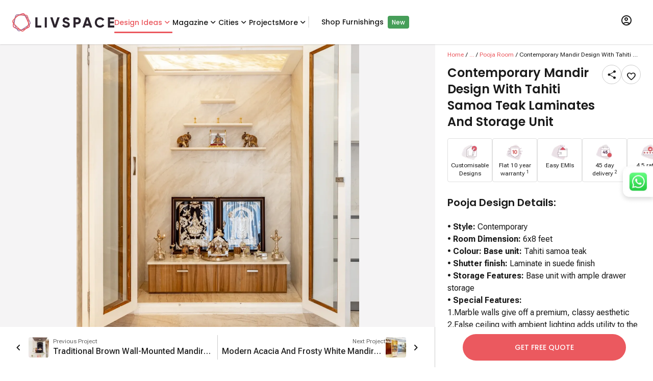

--- FILE ---
content_type: text/html; charset=utf-8
request_url: https://www.livspace.com/in/design-ideas/pooja-room/designs/contemporary-mandir-design-with-tahiti-samoa-teak-laminates-and-storage-unit-d-inpr-amj2023-948
body_size: 62374
content:
<!DOCTYPE html><html lang="en" class="__variable_b673aa __variable_567ebc __variable_9f5899"><head><meta charSet="utf-8"/><link rel="preconnect" href="https://images.livspace-cdn.com" crossorigin=""/><meta name="viewport" content="width=device-width, initial-scale=1"/><link rel="preload" href="/_next/static/media/0484562807a97172-s.p.woff2" as="font" crossorigin="" type="font/woff2"/><link rel="preload" href="/_next/static/media/7108afb8b1381ad1-s.p.woff2" as="font" crossorigin="" type="font/woff2"/><link rel="preload" href="/_next/static/media/8888a3826f4a3af4-s.p.woff2" as="font" crossorigin="" type="font/woff2"/><link rel="preload" href="/_next/static/media/949511ff02a1fcab-s.p.woff" as="font" crossorigin="" type="font/woff"/><link rel="preload" href="/_next/static/media/b5c95a22b4347906-s.p.woff2" as="font" crossorigin="" type="font/woff2"/><link rel="preload" href="/_next/static/media/b957ea75a84b6ea7-s.p.woff2" as="font" crossorigin="" type="font/woff2"/><link rel="preload" href="/_next/static/media/eafabf029ad39a43-s.p.woff2" as="font" crossorigin="" type="font/woff2"/><link rel="preload" as="image" imageSrcSet="https://images.livspace-cdn.com/w:640/plain/https://d3gq2merok8n5r.cloudfront.net/abhinav/ond-1634120396-Obfdc/amj-2023-1678081565-AJpiy/pooja-room-1682506111-19nXN/pr10-1686810529-1DLFS.jpg 640w, https://images.livspace-cdn.com/w:750/plain/https://d3gq2merok8n5r.cloudfront.net/abhinav/ond-1634120396-Obfdc/amj-2023-1678081565-AJpiy/pooja-room-1682506111-19nXN/pr10-1686810529-1DLFS.jpg 750w, https://images.livspace-cdn.com/w:828/plain/https://d3gq2merok8n5r.cloudfront.net/abhinav/ond-1634120396-Obfdc/amj-2023-1678081565-AJpiy/pooja-room-1682506111-19nXN/pr10-1686810529-1DLFS.jpg 828w, https://images.livspace-cdn.com/w:1080/plain/https://d3gq2merok8n5r.cloudfront.net/abhinav/ond-1634120396-Obfdc/amj-2023-1678081565-AJpiy/pooja-room-1682506111-19nXN/pr10-1686810529-1DLFS.jpg 1080w, https://images.livspace-cdn.com/w:1200/plain/https://d3gq2merok8n5r.cloudfront.net/abhinav/ond-1634120396-Obfdc/amj-2023-1678081565-AJpiy/pooja-room-1682506111-19nXN/pr10-1686810529-1DLFS.jpg 1200w, https://images.livspace-cdn.com/w:1920/plain/https://d3gq2merok8n5r.cloudfront.net/abhinav/ond-1634120396-Obfdc/amj-2023-1678081565-AJpiy/pooja-room-1682506111-19nXN/pr10-1686810529-1DLFS.jpg 1920w, https://images.livspace-cdn.com/w:2048/plain/https://d3gq2merok8n5r.cloudfront.net/abhinav/ond-1634120396-Obfdc/amj-2023-1678081565-AJpiy/pooja-room-1682506111-19nXN/pr10-1686810529-1DLFS.jpg 2048w, https://images.livspace-cdn.com/w:3840/plain/https://d3gq2merok8n5r.cloudfront.net/abhinav/ond-1634120396-Obfdc/amj-2023-1678081565-AJpiy/pooja-room-1682506111-19nXN/pr10-1686810529-1DLFS.jpg 3840w" imageSizes="(max-width: 768px) 100vw, (max-width: 1280px) 1000px, 1700px" fetchPriority="high"/><link rel="stylesheet" href="/_next/static/css/6aa0fbf06a55381f.css" data-precedence="next"/><link rel="stylesheet" href="/_next/static/css/b8e302d41b271438.css" data-precedence="next"/><link rel="preload" as="script" fetchPriority="low" href="/_next/static/chunks/webpack-f818492947241836.js"/><script src="/_next/static/chunks/fd9d1056-21d14d9f2a968cf4.js" async=""></script><script src="/_next/static/chunks/8069-aee3cfa413dbddb4.js" async=""></script><script src="/_next/static/chunks/main-app-6baa95a8a38c155f.js" async=""></script><script src="/_next/static/chunks/8138-327cfccbd941c37d.js" async=""></script><script src="/_next/static/chunks/5935-bbbc6269b7d1ed02.js" async=""></script><script src="/_next/static/chunks/1126-e668c1bd642f8491.js" async=""></script><script src="/_next/static/chunks/app/layout-3139841c9fadbe0e.js" async=""></script><script src="/_next/static/chunks/8792-863c4c9a16f0e9cf.js" async=""></script><script src="/_next/static/chunks/1749-7c65b11b1b00eb27.js" async=""></script><script src="/_next/static/chunks/4780-7b499ed3ccdf244b.js" async=""></script><script src="/_next/static/chunks/7194-9a9b5916aeeb6361.js" async=""></script><script src="/_next/static/chunks/app/%5Blocale%5D/layout-ff7f08e164f29bd2.js" async=""></script><script src="/_next/static/chunks/1008-b8db85fd139e49b5.js" async=""></script><script src="/_next/static/chunks/8118-badc5069867895fd.js" async=""></script><script src="/_next/static/chunks/app/%5Blocale%5D/design-ideas/%5Bcategory%5D/designs/%5BdesignSlug%5D/page-8bb468a794cd723f.js" async=""></script><script src="/_next/static/chunks/app/%5Blocale%5D/error-366576ed83897e16.js" async=""></script><script src="/_next/static/chunks/app/%5Blocale%5D/design-ideas/layout-0deaf07a53823dfe.js" async=""></script><link rel="preload" href="/scripts/core/header.js" as="script"/><title>Spacious Tahiti Samoa Teak Mandir Design With Drawer Storage - 6X8 Ft | Livspace</title><meta name="description" content="Explore Pooja Design Details, a contemporary-style unit designed for a 6x8 feet room. Its elegant color scheme features a base unit in Tahiti samoa teak with a sleek laminate suede finish on the shutters. The base unit offers ample drawer storage for convenience. Immerse yourself in the premium, classy aesthetic provided by the marble walls, while the false ceiling with ambient lighting enhances the utility of the space. Discover a harmonious blend of style and functionality in this exquisite design."/><meta name="robots" content="index, follow"/><link rel="canonical" href="https://www.livspace.com/in/design-ideas/pooja-room/designs/contemporary-mandir-design-with-tahiti-samoa-teak-laminates-and-storage-unit-d-inpr-amj2023-948"/><link rel="alternate" hrefLang="en-in" href="https://www.livspace.com/in/design-ideas/pooja-room/designs/contemporary-mandir-design-with-tahiti-samoa-teak-laminates-and-storage-unit-d-inpr-amj2023-948"/><meta name="google-site-verification" content="mridunhBN4vT5DqLbQzmz3UETtQOlmAMy_HeWciGfnw"/><meta name="facebook-domain-verification" content="hqojjjdxlnbnq8z9nr8x7kj8zdvyt4"/><meta name="p:domain_verify" content="ad00a583c5bc542e518d3a11c6857226"/><meta property="og:title" content="Spacious Tahiti Samoa Teak Mandir Design With Drawer Storage - 6X8 Ft | Livspace"/><meta property="og:description" content="Explore Pooja Design Details, a contemporary-style unit designed for a 6x8 feet room. Its elegant color scheme features a base unit in Tahiti samoa teak with a sleek laminate suede finish on the shutters. The base unit offers ample drawer storage for convenience. Immerse yourself in the premium, classy aesthetic provided by the marble walls, while the false ceiling with ambient lighting enhances the utility of the space. Discover a harmonious blend of style and functionality in this exquisite design."/><meta property="og:url" content="https://www.livspace.com/in/design-ideas/pooja-room/designs/contemporary-mandir-design-with-tahiti-samoa-teak-laminates-and-storage-unit-d-inpr-amj2023-948"/><meta property="og:site_name" content="Livspace India"/><meta property="og:locale" content="en_IN"/><meta property="og:image" content="https://d3gq2merok8n5r.cloudfront.net/abhinav/ond-1634120396-Obfdc/amj-2023-1678081565-AJpiy/pooja-room-1682506111-19nXN/pr10-1686810529-1DLFS.jpg"/><meta property="og:type" content="website"/><meta name="twitter:card" content="summary_large_image"/><meta name="twitter:title" content="Spacious Tahiti Samoa Teak Mandir Design With Drawer Storage - 6X8 Ft | Livspace"/><meta name="twitter:description" content="Explore Pooja Design Details, a contemporary-style unit designed for a 6x8 feet room. Its elegant color scheme features a base unit in Tahiti samoa teak with a sleek laminate suede finish on the shutters. The base unit offers ample drawer storage for convenience. Immerse yourself in the premium, classy aesthetic provided by the marble walls, while the false ceiling with ambient lighting enhances the utility of the space. Discover a harmonious blend of style and functionality in this exquisite design."/><meta name="twitter:image" content="https://d3gq2merok8n5r.cloudfront.net/abhinav/ond-1634120396-Obfdc/amj-2023-1678081565-AJpiy/pooja-room-1682506111-19nXN/pr10-1686810529-1DLFS.jpg"/><link rel="icon" href="https://images.livspace-cdn.com/plain/https://d3gq2merok8n5r.cloudfront.net/favicon-1698399436-GNSvJ/livspace-1698399468-wKrZZ.ico" type="image/x-icon" sizes="32x32"/><link rel="apple-touch-icon-precomposed" href="https://images.livspace-cdn.com/plain/https://d3gq2merok8n5r.cloudfront.net/icons-1649318316-fdhoh/apple-touch-icon-57-precomposed-1-1649318337-PirKE.png"/><link rel="apple-touch-icon-precomposed" href="https://images.livspace-cdn.com/plain/https://d3gq2merok8n5r.cloudfront.net/icons-1649318316-fdhoh/apple-touch-icon-144-precomposed-1649318340-bjRPq.png" sizes="144x144"/><link rel="apple-touch-icon-precomposed" href="https://images.livspace-cdn.com/plain/https://d3gq2merok8n5r.cloudfront.net/icons-1649318316-fdhoh/apple-touch-icon-114-precomposed-1649318339-UUgWf.png" sizes="114x114"/><link rel="apple-touch-icon-precomposed" href="https://images.livspace-cdn.com/plain/https://d3gq2merok8n5r.cloudfront.net/icons-1649318316-fdhoh/apple-touch-icon-72-precomposed-1649318338-czNXA.png" sizes="72x72"/><meta name="next-size-adjust"/><script src="/_next/static/chunks/polyfills-c67a75d1b6f99dc8.js" noModule=""></script></head><body><section><section><header class="bg-surface md:sticky top-0 z-nav w-full shadow-header"><div class="shadow-header"><div class="lg:wrapper mx-auto flex items-center gap-6 px-4 max-lg:py-3"><a class=" " href="/in"><div class="w-50 h-9 relative"><img alt="livspaceLogo" loading="lazy" decoding="async" data-nimg="fill" style="position:absolute;height:100%;width:100%;left:0;top:0;right:0;bottom:0;color:transparent" src="/images/logos/livspaceLogo.svg"/></div></a><nav class="subheading-m flex w-full items-center gap-6 max-lg:hidden undefined"><div class="group relative z-10 py-8"><div class="relative after:w-full after:h-[3px] after:absolute after:block after:rounded-full flex justify-center after:top-7 after:bg-primary text-primary"><a class=" " href="/in/design-ideas"> <!-- -->Design Ideas<!-- --> </a><i role="img" class="icon-chevron-down block leading-0 text-xl"></i></div><div class="top-[85px]   body-m absolute z-desktopHeaderDropdown invisible rounded-b-3 bg-surface py-4 pe-2 transition-opacity duration-200 opacity-0 group-hover:opacity-100 shadow-header flex group-hover:visible"><div class="flex flex-col"><a class="px-5 py-2 w-max  " href="/in/design-ideas/kitchen-designs">Modular Kitchen Designs</a><a class="px-5 py-2 w-max  " href="/in/design-ideas/wardrobe-designs">Wardrobe Designs</a><a class="px-5 py-2 w-max  " href="/in/design-ideas/bathroom">Bathroom Designs</a><a class="px-5 py-2 w-max  " href="/in/design-ideas/bedrooms">Master Bedroom Designs</a><a class="px-5 py-2 w-max  " href="/in/design-ideas/living-rooms">Living Room Designs</a><a class="px-5 py-2 w-max text-primary " href="/in/design-ideas/pooja-room">Pooja Room Designs</a><a class="px-5 py-2 w-max  " href="/in/design-ideas/tv-unit-designs">TV Unit Designs</a><a class="px-5 py-2 w-max  " href="/in/design-ideas/false-ceiling-designs">False Ceiling Designs</a><a class="px-5 py-2 w-max  " href="/in/design-ideas/kids-room">Kids Bedroom Designs</a><a class="px-5 py-2 w-max  " href="/in/design-ideas/balcony">Balcony Designs</a></div><div class="flex flex-col"><a class="px-5 py-2 w-max  " href="/in/design-ideas/dining-room">Dining Room Designs</a><a class="px-5 py-2 w-max  " href="/in/design-ideas/foyer-room">Foyer Designs</a><a class="px-5 py-2 w-max  " href="/in/design-ideas/home-interior-designs">Homes by Livspace</a><a class="px-5 py-2 w-max  " href="/in/design-ideas/home-office">Home Office Designs</a><a class="px-5 py-2 w-max  " href="/in/design-ideas/guest-bedroom">Guest Bedroom Designs</a><a class="px-5 py-2 w-max  " href="/in/design-ideas/window-designs">Window Designs</a><a class="px-5 py-2 w-max  " href="/in/design-ideas/flooring-designs">Flooring Designs</a><a class="px-5 py-2 w-max  " href="/in/design-ideas/wall-decor-designs">Wall Decor Designs</a><a class="px-5 py-2 w-max  " href="/in/design-ideas/wall-paint-designs">Wall Paint Designs</a><a class="px-5 py-2 w-max  " href="/in/design-ideas/home-wallpaper-designs">Home Wallpaper Designs</a></div><div class="flex flex-col"><a class="px-5 py-2 w-max  " href="/in/design-ideas/tile-designs">Tile Designs</a><a class="px-5 py-2 w-max  " href="/in/design-ideas/study-room-designs">Study Room Designs</a><a class="px-5 py-2 w-max  " href="/in/design-ideas/kitchen-sinks">Kitchen Sinks</a><a class="px-5 py-2 w-max  " href="/design-ideas/space-saving-designs">Space Saving Designs</a><a class="px-5 py-2 w-max  " href="/in/design-ideas/door-designs">Door Designs</a><a class="px-5 py-2 w-max  " href="/in/design-ideas/staircase-designs">Staircase Designs</a><a class="px-5 py-2 w-max  " href="/in/design-ideas/crockery-unit-designs">Crockery Unit Designs</a><a class="px-5 py-2 w-max  " href="/in/design-ideas/home-bar-designs">Home Bar Designs</a></div></div></div><div class="group relative z-10 py-8"><div class="relative  after:rounded-full flex justify-center after:top-7 after:bg-primary "><a class=" " href="https://www.livspace.com/in/magazine"> <!-- -->Magazine<!-- --> </a><i role="img" class="icon-chevron-down block leading-0 text-xl"></i></div><div class="top-[85px]   body-m absolute z-desktopHeaderDropdown invisible rounded-b-3 bg-surface py-4 pe-2 transition-opacity duration-200 opacity-0 group-hover:opacity-100 shadow-header flex group-hover:visible"><div class="flex flex-col"><a class="px-5 py-2 w-max  " href="https://www.livspace.com/in/magazine/type/rooms">Room ideas</a><a class="px-5 py-2 w-max  " href="https://www.livspace.com/in/magazine/category/decor-and-inspiration">Decor &amp; Inspiration</a><a class="px-5 py-2 w-max  " href="https://www.livspace.com/in/magazine/category/ceiling-design">Ceiling Design</a><a class="px-5 py-2 w-max  " href="https://www.livspace.com/in/magazine/category/furniture">Furniture ideas</a><a class="px-5 py-2 w-max  " href="https://www.livspace.com/in/magazine/category/home-decor">Home Decor</a><a class="px-5 py-2 w-max  " href="https://www.livspace.com/in/magazine/category/lighting">Lighting Ideas</a><a class="px-5 py-2 w-max  " href="https://www.livspace.com/in/magazine/category/wall-design">Wall Design Ideas</a><a class="px-5 py-2 w-max  " href="https://www.livspace.com/in/magazine/category/expert-advice">Expert Advice</a><a class="px-5 py-2 w-max  " href="https://www.livspace.com/in/magazine/category/interior-design">Interior Advice</a><a class="px-5 py-2 w-max  " href="https://www.livspace.com/in/magazine/category/vastu">Vastu Tips</a></div><div class="flex flex-col"><a class="px-5 py-2 w-max  " href="https://www.livspace.com/in/magazine/category/home-organisation">Home Organisation</a><a class="px-5 py-2 w-max  " href="https://www.livspace.com/in/magazine/category/materials">Materials Guide</a><a class="px-5 py-2 w-max  " href="https://www.livspace.com/in/magazine/category/renovations">Home Renovation Ideas</a><a class="px-5 py-2 w-max  " href="https://www.livspace.com/in/magazine/category/commercial-interiors">Commercial interiors</a></div></div></div><div class="group relative z-10 py-8"><div class="relative  after:rounded-full flex justify-center after:top-7 after:bg-primary "><span class="cursor-default">Cities</span><i role="img" class="icon-chevron-down block leading-0 text-xl"></i></div><div class="top-[85px] 2xl:right-[-600px] xl:right-[-530px] md:right-[-310px] w-min body-m absolute z-desktopHeaderDropdown invisible rounded-b-3 bg-surface py-4 pe-2 transition-opacity duration-200 opacity-0 group-hover:opacity-100 shadow-header flex group-hover:visible"><div class="flex flex-col"><a class="px-5 py-2 w-max  " href="https://www.livspace.com/in/interiors/agra">Agra</a><a class="px-5 py-2 w-max  " href="https://www.livspace.com/in/interiors/ahmedabad">Ahmedabad</a><a class="px-5 py-2 w-max  " href="https://www.livspace.com/in/interiors/aizawl">Aizawl</a><a class="px-5 py-2 w-max  " href="https://www.livspace.com/in/interiors/amritsar">Amritsar</a><a class="px-5 py-2 w-max  " href="https://www.livspace.com/in/interiors/aurangabad">Aurangabad</a><a class="px-5 py-2 w-max  " href="https://www.livspace.com/in/interiors/aligarh">Aligarh</a><a class="px-5 py-2 w-max  " href="https://www.livspace.com/in/interiors/ayodhya">Ayodhya</a><a class="px-5 py-2 w-max  " href="https://www.livspace.com/in/interiors/baramulla">Baramulla</a><a class="px-5 py-2 w-max  " href="https://www.livspace.com/in/interiors/bengaluru">Bengaluru</a><a class="px-5 py-2 w-max  " href="https://www.livspace.com/in/interiors/bhopal">Bhopal</a></div><div class="flex flex-col"><a class="px-5 py-2 w-max  " href="https://www.livspace.com/in/interiors/bhubaneswar">Bhubaneswar</a><a class="px-5 py-2 w-max  " href="https://www.livspace.com/in/interiors/bikaner">Bikaner</a><a class="px-5 py-2 w-max  " href="https://www.livspace.com/in/interiors/bareilly">Bareilly</a><a class="px-5 py-2 w-max  " href="https://www.livspace.com/in/interiors/belgaum">Belgaum</a><a class="px-5 py-2 w-max  " href="https://www.livspace.com/in/interiors/chikkamagaluru">Chikkamagaluru</a><a class="px-5 py-2 w-max  " href="https://www.livspace.com/in/interiors/chennai">Chennai</a><a class="px-5 py-2 w-max  " href="https://www.livspace.com/in/interiors/coimbatore">Coimbatore</a><a class="px-5 py-2 w-max  " href="https://www.livspace.com/in/interiors/chandigarh">Chandigarh</a><a class="px-5 py-2 w-max  " href="https://www.livspace.com/in/interiors/dehradun">Dehradun</a><a class="px-5 py-2 w-max  " href="https://www.livspace.com/in/interiors/delhi">Delhi</a></div><div class="flex flex-col"><a class="px-5 py-2 w-max  " href="https://www.livspace.com/in/interiors/davanagere">Davanagere</a><a class="px-5 py-2 w-max  " href="https://www.livspace.com/in/interiors/faridabad">Faridabad</a><a class="px-5 py-2 w-max  " href="https://www.livspace.com/in/interiors/ghaziabad">Ghaziabad</a><a class="px-5 py-2 w-max  " href="https://www.livspace.com/in/interiors/goa">Goa</a><a class="px-5 py-2 w-max  " href="https://www.livspace.com/in/interiors/gorakhpur">Gorakhpur</a><a class="px-5 py-2 w-max  " href="https://www.livspace.com/in/interiors/gurugram">Gurugram</a><a class="px-5 py-2 w-max  " href="https://www.livspace.com/in/interiors/guwahati">Guwahati</a><a class="px-5 py-2 w-max  " href="https://www.livspace.com/in/interiors/guntur">Guntur</a><a class="px-5 py-2 w-max  " href="https://www.livspace.com/in/interiors/hyderabad">Hyderabad</a><a class="px-5 py-2 w-max  " href="https://www.livspace.com/in/interiors/indore">Indore</a></div><div class="flex flex-col"><a class="px-5 py-2 w-max  " href="https://www.livspace.com/in/interiors/jaipur">Jaipur</a><a class="px-5 py-2 w-max  " href="https://www.livspace.com/in/interiors/jalandhar">Jalandhar</a><a class="px-5 py-2 w-max  " href="https://www.livspace.com/in/interiors/jammu">Jammu</a><a class="px-5 py-2 w-max  " href="https://www.livspace.com/in/interiors/jodhpur">Jodhpur</a><a class="px-5 py-2 w-max  " href="https://www.livspace.com/in/interiors/jabalpur">Jabalpur</a><a class="px-5 py-2 w-max  " href="https://www.livspace.com/in/interiors/jagdalpur">Jagdalpur</a><a class="px-5 py-2 w-max  " href="https://www.livspace.com/in/interiors/kanpur">Kanpur</a><a class="px-5 py-2 w-max  " href="https://www.livspace.com/in/interiors/kochi">Kochi</a><a class="px-5 py-2 w-max  " href="https://www.livspace.com/in/interiors/kolkata">Kolkata</a><a class="px-5 py-2 w-max  " href="https://www.livspace.com/in/interiors/kozhikode">Kozhikode</a></div><div class="flex flex-col"><a class="px-5 py-2 w-max  " href="https://www.livspace.com/in/interiors/kadapa">Kadapa</a><a class="px-5 py-2 w-max  " href="https://www.livspace.com/in/interiors/kangra">Kangra</a><a class="px-5 py-2 w-max  " href="https://www.livspace.com/in/interiors/kottayam">Kottayam</a><a class="px-5 py-2 w-max  " href="https://www.livspace.com/in/interiors/lucknow">Lucknow</a><a class="px-5 py-2 w-max  " href="https://www.livspace.com/in/interiors/ludhiana">Ludhiana</a><a class="px-5 py-2 w-max  " href="https://www.livspace.com/in/interiors/madurai">Madurai</a><a class="px-5 py-2 w-max  " href="https://www.livspace.com/in/interiors/mangalore">Mangalore</a><a class="px-5 py-2 w-max  " href="https://www.livspace.com/in/interiors/meerut">Meerut</a><a class="px-5 py-2 w-max  " href="https://www.livspace.com/in/interiors/moradabad">Moradabad</a><a class="px-5 py-2 w-max  " href="https://www.livspace.com/in/interiors/mumbai">Mumbai</a></div><div class="flex flex-col"><a class="px-5 py-2 w-max  " href="https://www.livspace.com/in/interiors/mysore">Mysore</a><a class="px-5 py-2 w-max  " href="https://www.livspace.com/in/interiors/nagpur">Nagpur</a><a class="px-5 py-2 w-max  " href="https://www.livspace.com/in/interiors/nashik">Nashik</a><a class="px-5 py-2 w-max  " href="https://www.livspace.com/in/interiors/navi-mumbai">Navi Mumbai</a><a class="px-5 py-2 w-max  " href="https://www.livspace.com/in/interiors/noida">Noida</a><a class="px-5 py-2 w-max  " href="https://www.livspace.com/in/interiors/nagercoil">Nagercoil</a><a class="px-5 py-2 w-max  " href="https://www.livspace.com/in/interiors/neemuch">Neemuch</a><a class="px-5 py-2 w-max  " href="https://www.livspace.com/in/interiors/nizamabad">Nizamabad</a><a class="px-5 py-2 w-max  " href="https://www.livspace.com/in/interiors/patna">Patna</a><a class="px-5 py-2 w-max  " href="https://www.livspace.com/in/interiors/pondicherry">Pondicherry</a></div><div class="flex flex-col"><a class="px-5 py-2 w-max  " href="https://www.livspace.com/in/interiors/pune">Pune</a><a class="px-5 py-2 w-max  " href="https://www.livspace.com/in/interiors/patiala">Patiala</a><a class="px-5 py-2 w-max  " href="https://www.livspace.com/in/interiors/raipur">Raipur</a><a class="px-5 py-2 w-max  " href="https://www.livspace.com/in/interiors/rajkot">Rajkot</a><a class="px-5 py-2 w-max  " href="https://www.livspace.com/in/interiors/ranchi">Ranchi</a><a class="px-5 py-2 w-max  " href="https://www.livspace.com/in/interiors/raebareli">Raebareli</a><a class="px-5 py-2 w-max  " href="https://www.livspace.com/in/interiors/rudrapur">Rudrapur</a><a class="px-5 py-2 w-max  " href="https://www.livspace.com/in/interiors/salem">Salem</a><a class="px-5 py-2 w-max  " href="https://www.livspace.com/in/interiors/siliguri">Siliguri</a><a class="px-5 py-2 w-max  " href="https://www.livspace.com/in/interiors/solapur">Solapur</a></div><div class="flex flex-col"><a class="px-5 py-2 w-max  " href="https://www.livspace.com/in/interiors/srinagar">Srinagar</a><a class="px-5 py-2 w-max  " href="https://www.livspace.com/in/interiors/surat">Surat</a><a class="px-5 py-2 w-max  " href="https://www.livspace.com/in/interiors/thane">Thane</a><a class="px-5 py-2 w-max  " href="https://www.livspace.com/in/interiors/thrissur">Thrissur</a><a class="px-5 py-2 w-max  " href="https://www.livspace.com/in/interiors/trivandrum">Trivandrum</a><a class="px-5 py-2 w-max  " href="https://www.livspace.com/in/interiors/tumkuru">Tumkuru</a><a class="px-5 py-2 w-max  " href="https://www.livspace.com/in/interiors/vadodara">Vadodara</a><a class="px-5 py-2 w-max  " href="https://www.livspace.com/in/interiors/varanasi">Varanasi</a><a class="px-5 py-2 w-max  " href="https://www.livspace.com/in/interiors/vijayawada">Vijayawada</a><a class="px-5 py-2 w-max  " href="https://www.livspace.com/in/interiors/vizag">Vizag</a></div><div class="flex flex-col"><a class="px-5 py-2 w-max  " href="https://www.livspace.com/in/interiors/vellore">Vellore</a><a class="px-5 py-2 w-max  " href="https://www.livspace.com/in/interiors/warangal">Warangal</a></div></div></div><div class="relative  after:rounded-full after:bg-primary my-8 after:top-7"><a class=" " href="/in/livspace-portfolio/delivered-projects">Projects</a></div><div class="group relative z-10 py-8"><div class="relative  after:rounded-full flex justify-center after:top-7 after:bg-primary "><span class="cursor-default">More</span><i role="img" class="icon-chevron-down block leading-0 text-xl"></i></div><div class="top-[85px]   body-m absolute z-desktopHeaderDropdown invisible rounded-b-3 bg-surface py-4 pe-2 transition-opacity duration-200 opacity-0 group-hover:opacity-100 shadow-header flex group-hover:visible"><div class="flex flex-col"><a class="px-5 py-2 w-max  " href="https://www.livspace.com/in/livspace-tv-videos">Livspace TV</a><a class="px-5 py-2 w-max  " href="https://www.livspace.com/in/refer-a-friend">Refer A Friend</a><a class="px-5 py-2 w-max  " href="https://www.livspace.com/in/interiors/press/company-news">Press</a><a class="px-5 py-2 w-max  " href="https://www.livspace.com/in/careers">Careers</a><a class="px-5 py-2 w-max  " href="/in/about-us">About Us</a><a class="px-5 py-2 w-max  " href="https://www.livspace.com/in/contact-us">Contact Us</a><a class="px-5 py-2 w-max  " href="https://www.livspace.com/in/interiors/service">Policies</a></div></div></div><div class="relative  after:rounded-full after:bg-primary my-8 after:top-7"><span class="border border-surface-variant"></span><a class="ml-6 " target="_blank" href="https://www.livspacehome.com/?utm_source=livspace.com&amp;utm_medium=desktop_header_menu&amp;utm_content=shop_furnishings_click">Shop Furnishings</a><span class="ml-2 px-2 py-1 text-on-primary text-s font-medium rounded-[4px] bg-tertiary-green">New</span></div></nav><div class="relative ms-auto lg:px-4 lg:py-7 group"><button class="uppercase "><i role="img" class="icon-profile block leading-0 text-2xl"></i></button><div class="absolute z-dropdown top-15 right-2 rounded-3 shadow-level-2 hidden lg:group-hover:block overflow-hidden min-w-[346px] bg-on-inverse-surface"><div data-testid="desktop-skeleton" class="center p-4 bg-surface mb-2 subheading-l"><div class="rounded-full animate-pulse bg-surface-variant h-12 w-16 mr-4"></div><div class="rounded-full animate-pulse bg-surface-variant h-2 w-full"></div></div><div class="center p-4 bg-surface mb-2 subheading-l"><div class="rounded-full animate-pulse bg-surface-variant h-2 w-full"></div></div><div class="center p-4 bg-surface mb-1 subheading-l"><div class="rounded-full animate-pulse bg-surface-variant h-2 w-full"></div></div><div class="center p-4 bg-surface mb-1 subheading-l"><div class="rounded-full animate-pulse bg-surface-variant h-2 w-full"></div></div><div class="flex justify-start p-3 bg-surface body-m"><i role="img" class="icon-get-app block leading-0 text-2xl me-3 text-on-surface-secondary"></i><span>Explore our mobile app</span></div><div class="flex bg-surface gap-4 px-4 pb-2"><a class=" " href="https://play.google.com/store/apps/details?id=com.livspace.livspacehub"><img alt="Google playstore logo" loading="lazy" width="167" height="50" decoding="async" data-nimg="1" style="color:transparent" srcSet="https://images.livspace-cdn.com/w:256/plain/https://d3gq2merok8n5r.cloudfront.net/play-store-1663167874-52PHa.png 1x, https://images.livspace-cdn.com/w:384/plain/https://d3gq2merok8n5r.cloudfront.net/play-store-1663167874-52PHa.png 2x" src="https://images.livspace-cdn.com/w:384/plain/https://d3gq2merok8n5r.cloudfront.net/play-store-1663167874-52PHa.png"/></a><a class=" " href="https://apps.apple.com/in/app/livspace-for-everything-home/id1513649031"><img alt="Apple appstore logo" loading="lazy" width="150" height="50" decoding="async" data-nimg="1" style="color:transparent" srcSet="https://images.livspace-cdn.com/w:256/plain/https://d3gq2merok8n5r.cloudfront.net/store-badges-1663167618-cP16A/app-store-1663167801-pqWsv.png 1x, https://images.livspace-cdn.com/w:384/plain/https://d3gq2merok8n5r.cloudfront.net/store-badges-1663167618-cP16A/app-store-1663167801-pqWsv.png 2x" src="https://images.livspace-cdn.com/w:384/plain/https://d3gq2merok8n5r.cloudfront.net/store-badges-1663167618-cP16A/app-store-1663167801-pqWsv.png"/></a></div></div></div></div></div></header><section><div class="grid grid-cols-12 overflow-auto" style="height:calc(100vh - 86px)"><script type="application/ld+json" data-testid="faqSchema">{"@context":"https://schema.org","@type":"FAQPage","name":"FAQs","mainEntity":[{"@type":"Question","name":"Where can I get inspiration for a pooja room or home mandir interior designs?","acceptedAnswer":{"@type":"Answer","text":"<p><span style=\"background-color: transparent;\">Visit the </span><a href=\"https://www.livspace.com/in/design-ideas\" rel=\"noopener noreferrer\" target=\"_blank\" style=\"background-color: transparent; color: rgb(17, 85, 204);\"><strong>Livspace Design Ideas</strong></a><span style=\"background-color: transparent;\"> gallery for curated visuals, trends, and </span><a href=\"https://www.livspace.com/in/design-ideas/pooja-room\" rel=\"noopener noreferrer\" target=\"_blank\" style=\"background-color: transparent; color: rgb(17, 85, 204);\"><strong>Pooja room design</strong></a><span style=\"background-color: transparent;\"> inspirations, including traditional and space-saving modular options.</span></p>"}},{"@type":"Question","name":"How do Livspace Design Ideas pages help with planning my interior?","acceptedAnswer":{"@type":"Answer","text":"<p>Each Livspace Design Ideas page features high-res images, practical layout notes, finish details, and measurements, so you can visualise, compare, and shortlist styles for your pooja room or home temple.</p>"}},{"@type":"Question","name":"How much does a pooja room/unit done by Livspace cost in 2025?","acceptedAnswer":{"@type":"Answer","text":"<p>The starting price for Livspace pooja units in 2025 is approximately ₹18,000–₹22,000* for basic models with storage, with mid-range and designer options ranging from ₹30,000* to ₹50,000*. Pricing varies based on size, material (such as wood, marble, glass), door style, and additional features like lighting or carved panels.</p>"}},{"@type":"Question","name":"What are the current trends in Pooja Room?","acceptedAnswer":{"@type":"Answer","text":"<p><span style=\"background-color: transparent;\">The latest trends in pooja room design include </span><strong style=\"background-color: transparent;\">wall-mounted mandirs</strong><span style=\"background-color: transparent;\">, </span><strong style=\"background-color: transparent;\">CNC-cut jaali panels</strong><span style=\"background-color: transparent;\">, </span><strong style=\"background-color: transparent;\">warm LED backlighting</strong><span style=\"background-color: transparent;\">, and </span><strong style=\"background-color: transparent;\">marble or veneer finishes</strong><span style=\"background-color: transparent;\">. Modern designs focus on blending spirituality with contemporary aesthetics — compact, clutter-free, and elegant with brass or gold accents.</span></p>"}},{"@type":"Question","name":"How much space do I need for a Pooja Room?","acceptedAnswer":{"@type":"Answer","text":"<p><span style=\"background-color: transparent;\">A compact pooja setup can fit comfortably within </span><strong style=\"background-color: transparent;\">2x3 feet</strong><span style=\"background-color: transparent;\">, while a full pooja room may require </span><strong style=\"background-color: transparent;\">4x6 feet or more</strong><span style=\"background-color: transparent;\">. Ensure </span><strong style=\"background-color: transparent;\">at least 12–18 inches (≈30–45 cm)</strong><span style=\"background-color: transparent;\"> clearance in front for comfortable seating or standing during rituals. For smaller spaces, wall-mounted pooja units work beautifully.</span></p>"}},{"@type":"Question","name":"Which materials are best for Pooja Room?","acceptedAnswer":{"@type":"Answer","text":"<p><span style=\"background-color: transparent;\">The most popular materials are </span><strong style=\"background-color: transparent;\">teakwood, plywood, and MDF with veneer or laminate finishes</strong><span style=\"background-color: transparent;\">. For a luxurious touch, </span><strong style=\"background-color: transparent;\">marble and back-painted glass panels</strong><span style=\"background-color: transparent;\"> are ideal. Use </span><strong style=\"background-color: transparent;\">brass or gold-plated accents</strong><span style=\"background-color: transparent;\"> for a traditional finish, and ensure fire-resistant laminates for diya zones.</span></p>"}},{"@type":"Question","name":"What kind of lighting works best in a Pooja Room?","acceptedAnswer":{"@type":"Answer","text":"<p><span style=\"background-color: transparent;\">Use </span><strong style=\"background-color: transparent;\">warm white LED lighting (2700K–3000K)</strong><span style=\"background-color: transparent;\"> for a soft, calming glow. Combine </span><strong style=\"background-color: transparent;\">recessed ceiling lights</strong><span style=\"background-color: transparent;\">, </span><strong style=\"background-color: transparent;\">spotlights for idols</strong><span style=\"background-color: transparent;\">, and </span><strong style=\"background-color: transparent;\">backlit panels</strong><span style=\"background-color: transparent;\"> for ambience. Avoid harsh fluorescent lighting to maintain a serene atmosphere.</span></p>"}},{"@type":"Question","name":"How can I design Pooja Room for small apartments?","acceptedAnswer":{"@type":"Answer","text":"<p><span style=\"background-color: transparent;\">Opt for </span><strong style=\"background-color: transparent;\">corner units</strong><span style=\"background-color: transparent;\">, </span><strong style=\"background-color: transparent;\">floating wall-mounted mandirs</strong><span style=\"background-color: transparent;\">, or </span><strong style=\"background-color: transparent;\">niche-built pooja cabinets</strong><span style=\"background-color: transparent;\">. Use </span><strong style=\"background-color: transparent;\">light-colored laminates or marble</strong><span style=\"background-color: transparent;\">, and add </span><strong style=\"background-color: transparent;\">CNC jaali panels</strong><span style=\"background-color: transparent;\"> for a decorative yet airy look. Compact drawers can store daily pooja items efficiently.</span></p>"}},{"@type":"Question","name":"What are the best directions to place Pooja Room?","acceptedAnswer":{"@type":"Answer","text":"<p><span style=\"background-color: transparent;\">According to </span><strong style=\"background-color: transparent;\">Vastu Shastra</strong><span style=\"background-color: transparent;\">, the </span><strong style=\"background-color: transparent;\">Northeast (Ishan Kon)</strong><span style=\"background-color: transparent;\"> corner is ideal for a pooja room. Alternatively, the </span><strong style=\"background-color: transparent;\">East</strong><span style=\"background-color: transparent;\"> or </span><strong style=\"background-color: transparent;\">North</strong><span style=\"background-color: transparent;\"> direction is also considered auspicious. Avoid placing pooja units near bathrooms or under staircases.</span></p>"}},{"@type":"Question","name":"What is the warranty available on Contemporary Mandir Design With Tahiti Samoa Teak Laminates And Storage Unit?","acceptedAnswer":{"@type":"Answer","text":"<p>Livspace offers up to <strong style=\"background-color: transparent;\">10 years of warranty</strong> on Contemporary Mandir Design With Tahiti Samoa Teak Laminates And Storage Unit, covering material durability, hardware quality, and installation craftsmanship. Warranty terms may vary based on finishes and fittings used, ensuring long-term peace of mind and quality assurance.</p>"}},{"@type":"Question","name":"Does Livspace offer customisable designs for pooja rooms or pooja units?","acceptedAnswer":{"@type":"Answer","text":"<p><span style=\"background-color: transparent;\">Yes, Livspace provides </span><strong style=\"background-color: transparent;\">fully customisable pooja room and pooja unit designs</strong><span style=\"background-color: transparent;\"> to fit your home’s space and aesthetic. You can choose the </span><strong style=\"background-color: transparent;\">layout (wall-mounted, corner, or floor-standing)</strong><span style=\"background-color: transparent;\">, </span><strong style=\"background-color: transparent;\">materials (wood, marble, glass, or laminate)</strong><span style=\"background-color: transparent;\">, </span><strong style=\"background-color: transparent;\">lighting</strong><span style=\"background-color: transparent;\">, and </span><strong style=\"background-color: transparent;\">engraving styles</strong><span style=\"background-color: transparent;\"> to suit your spiritual preferences.</span></p>"}},{"@type":"Question","name":"Can I include lighting or decorative elements in Contemporary Mandir Design With Tahiti Samoa Teak Laminates And Storage Unit?","acceptedAnswer":{"@type":"Answer","text":"<p><span style=\"background-color: transparent;\">Yes — Livspace offers </span><strong style=\"background-color: transparent;\">custom lighting options</strong><span style=\"background-color: transparent;\"> such as warm LED backlights, spotlights, or diya shelves. You can also add </span><strong style=\"background-color: transparent;\">brass bells, jaali patterns, or etched glass panels</strong><span style=\"background-color: transparent;\"> for a traditional yet elegant appeal.</span></p>"}}]}</script><div class="col-span-12 lg:col-span-8 h-full flex flex-col"><div class="bg-on-surface-tertiary flex-grow flex flex-col justify-center items-center"><div class="w-full flex items-center justify-center" style="height:calc(100vh - 166px)"><img alt="6X8 Ft Mandir Design With Tahiti Samoa Teak Laminates - Livspace" fetchPriority="high" loading="eager" width="0" height="0" decoding="async" data-nimg="1" class="max-w-full max-h-full object-contain bg-transparent " style="color:transparent;width:100%" sizes="(max-width: 768px) 100vw, (max-width: 1280px) 1000px, 1700px" srcSet="https://images.livspace-cdn.com/w:640/plain/https://d3gq2merok8n5r.cloudfront.net/abhinav/ond-1634120396-Obfdc/amj-2023-1678081565-AJpiy/pooja-room-1682506111-19nXN/pr10-1686810529-1DLFS.jpg 640w, https://images.livspace-cdn.com/w:750/plain/https://d3gq2merok8n5r.cloudfront.net/abhinav/ond-1634120396-Obfdc/amj-2023-1678081565-AJpiy/pooja-room-1682506111-19nXN/pr10-1686810529-1DLFS.jpg 750w, https://images.livspace-cdn.com/w:828/plain/https://d3gq2merok8n5r.cloudfront.net/abhinav/ond-1634120396-Obfdc/amj-2023-1678081565-AJpiy/pooja-room-1682506111-19nXN/pr10-1686810529-1DLFS.jpg 828w, https://images.livspace-cdn.com/w:1080/plain/https://d3gq2merok8n5r.cloudfront.net/abhinav/ond-1634120396-Obfdc/amj-2023-1678081565-AJpiy/pooja-room-1682506111-19nXN/pr10-1686810529-1DLFS.jpg 1080w, https://images.livspace-cdn.com/w:1200/plain/https://d3gq2merok8n5r.cloudfront.net/abhinav/ond-1634120396-Obfdc/amj-2023-1678081565-AJpiy/pooja-room-1682506111-19nXN/pr10-1686810529-1DLFS.jpg 1200w, https://images.livspace-cdn.com/w:1920/plain/https://d3gq2merok8n5r.cloudfront.net/abhinav/ond-1634120396-Obfdc/amj-2023-1678081565-AJpiy/pooja-room-1682506111-19nXN/pr10-1686810529-1DLFS.jpg 1920w, https://images.livspace-cdn.com/w:2048/plain/https://d3gq2merok8n5r.cloudfront.net/abhinav/ond-1634120396-Obfdc/amj-2023-1678081565-AJpiy/pooja-room-1682506111-19nXN/pr10-1686810529-1DLFS.jpg 2048w, https://images.livspace-cdn.com/w:3840/plain/https://d3gq2merok8n5r.cloudfront.net/abhinav/ond-1634120396-Obfdc/amj-2023-1678081565-AJpiy/pooja-room-1682506111-19nXN/pr10-1686810529-1DLFS.jpg 3840w" src="https://images.livspace-cdn.com/w:3840/plain/https://d3gq2merok8n5r.cloudfront.net/abhinav/ond-1634120396-Obfdc/amj-2023-1678081565-AJpiy/pooja-room-1682506111-19nXN/pr10-1686810529-1DLFS.jpg"/></div></div><div class="flex justify-between items-center gap-15 lg:basis-[80px] px-6 py-4 border-r border-on-surface-border "><a class="flex-1 group " href="/in/design-ideas/pooja-room/designs/traditional-brown-wall-mounted-mandir-design-d-inpr-amj2023-949"><div class="flex items-center"><i role="img" class="icon-chevron-left block leading-0 text-2xl mr-2 group-hover:text-primary"></i><div class="flex items-center gap-2 flex-row"><div class="w-10 h-10 min-w-10 max-h-10"><img alt="4X5 Ft Wall-Mounted Pooja Room Design In Brown - Livspace" loading="lazy" width="40" height="40" decoding="async" data-nimg="1" class="h-full rounded-1" style="color:transparent;background-size:cover;background-position:50% 50%;background-repeat:no-repeat;background-image:url(&quot;[data-uri]&quot;)" srcSet="https://images.livspace-cdn.com/w:48/plain/https://d3gq2merok8n5r.cloudfront.net/abhinav/ond-1634120396-Obfdc/amj-2023-1678081565-AJpiy/pooja-room-1682506111-19nXN/pr11-1686810528-DAk2v.jpg 1x, https://images.livspace-cdn.com/w:96/plain/https://d3gq2merok8n5r.cloudfront.net/abhinav/ond-1634120396-Obfdc/amj-2023-1678081565-AJpiy/pooja-room-1682506111-19nXN/pr11-1686810528-DAk2v.jpg 2x" src="https://images.livspace-cdn.com/w:96/plain/https://d3gq2merok8n5r.cloudfront.net/abhinav/ond-1634120396-Obfdc/amj-2023-1678081565-AJpiy/pooja-room-1682506111-19nXN/pr11-1686810528-DAk2v.jpg"/></div><div class="flex flex-col ml-2 items-start"><span class="body-s text-on-surface-secondary group-hover:text-primary">Previous Project</span><span class="subtitle-m xl:subtitle-l line-clamp-1 group-hover:text-primary">Traditional Brown Wall-Mounted Mandir Design</span></div></div></div></a><div class="w-[1px] h-full bg-on-surface-border"></div><a class="flex-1 flex justify-end group " href="/in/design-ideas/pooja-room/designs/modern-acacia-and-frosty-white-mandir-design-with-floating-shelves-d-inpr-amj2023-947"><div class="flex items-center "><div class="flex items-center gap-2 flex-row-reverse"><div class="w-10 h-10 min-w-10 max-h-10"><img alt="5X8 Ft Acacia And White Mandir Design - Livspace" loading="lazy" width="40" height="40" decoding="async" data-nimg="1" class="h-full rounded-1" style="color:transparent;background-size:cover;background-position:50% 50%;background-repeat:no-repeat;background-image:url(&quot;[data-uri]&quot;)" srcSet="https://images.livspace-cdn.com/w:48/plain/https://d3gq2merok8n5r.cloudfront.net/abhinav/ond-1634120396-Obfdc/amj-2023-1678081565-AJpiy/pooja-room-1682506111-19nXN/pr9-2-1686810530-KAkVD.jpg 1x, https://images.livspace-cdn.com/w:96/plain/https://d3gq2merok8n5r.cloudfront.net/abhinav/ond-1634120396-Obfdc/amj-2023-1678081565-AJpiy/pooja-room-1682506111-19nXN/pr9-2-1686810530-KAkVD.jpg 2x" src="https://images.livspace-cdn.com/w:96/plain/https://d3gq2merok8n5r.cloudfront.net/abhinav/ond-1634120396-Obfdc/amj-2023-1678081565-AJpiy/pooja-room-1682506111-19nXN/pr9-2-1686810530-KAkVD.jpg"/></div><div class="flex flex-col ml-2 items-end"><span class="body-s text-on-surface-secondary group-hover:text-primary">Next Project</span><span class="subtitle-m xl:subtitle-l line-clamp-1 group-hover:text-primary">Modern Acacia And Frosty White Mandir Design With Floating Shelves</span></div></div><i role="img" class="icon-chevron-right block leading-0 ml-2 text-2xl group-hover:text-primary"></i></div></a></div></div><div class="col-span-12 lg:col-span-4 h-full lg:flex lg:flex-col"><div class="md:overflow-y-scroll no-scrollbar" style="height:calc(100vh - 166px)"><script type="application/ld+json" data-testid="breadcrumbSchema">{"@context":"https://schema.org","@type":"BreadcrumbList","itemListElement":[{"@type":"ListItem","position":1,"name":"Home","item":"https://www.livspace.com/in"},{"@type":"ListItem","position":2,"name":"Design Ideas","item":"https://www.livspace.com/in/design-ideas"},{"@type":"ListItem","position":3,"name":"Pooja Room","item":"https://www.livspace.com/in/design-ideas/pooja-room"},{"@type":"ListItem","position":4,"name":"Contemporary Mandir Design With Tahiti Samoa Teak Laminates And Storage Unit","item":"https://www.livspace.com/in/design-ideas/pooja-room/designs/contemporary-mandir-design-with-tahiti-samoa-teak-laminates-and-storage-unit-d-inpr-amj2023-948"}]}</script><div class="flex items-center max-sm:bg-surface-bg px-6 md:py-3"><span class="flex items-center body-s text-on-surface min-w-fit"><a class="max-w-25 truncate md:text-primary font-normal" href="/in">Home</a><i role="img" class="icon-chevron-right block leading-0 mx-1 text-l md:hidden text-on-surface-disabled"></i><span class="max-sm:hidden mx-1">/</span></span><span class="flex items-center body-s text-on-surface min-w-fit"><a class="max-w-25 truncate md:text-primary font-normal" href="/in/design-ideas">...</a><i role="img" class="icon-chevron-right block leading-0 mx-1 text-l md:hidden text-on-surface-disabled"></i><span class="max-sm:hidden mx-1">/</span></span><span class="flex items-center body-s text-on-surface min-w-fit"><a class="max-w-25 truncate md:text-primary font-normal" href="/in/design-ideas/pooja-room">Pooja Room</a><i role="img" class="icon-chevron-right block leading-0 mx-1 text-l md:hidden text-on-surface-disabled"></i><span class="max-sm:hidden mx-1">/</span></span><span class="body-s truncate max-sm:text-on-surface-secondary">Contemporary Mandir Design With Tahiti Samoa Teak Laminates And Storage Unit</span></div><div class="flex items-start gap-3 md:gap-6 px-6 max-sm:mt-6 md:mb-4"><h1 class="w-4/5 heading-3">Contemporary Mandir Design With Tahiti Samoa Teak Laminates And Storage Unit</h1><div class="flex items-center gap-2 relative"><div class="relative bg-surface"><div class="border border-on-surface-border rounded-full p-2 cursor-pointer hover:bg-primary hover:text-on-primary"><i role="img" class="icon-share block leading-0 text-xl"></i></div></div><button class="bg-on-primary rounded-full size-9 transition-colors text-xl hover:bg-primary hover:text-on-primary relative border border-on-surface-border size-[38px] rounded-full"><i role="img" class="icon-favorite block leading-0 "></i></button></div></div><div class="sr-only"><div class="mt-3 mb-3 md:mb-5 mx-6"><div class="flex flex-wrap gap-3"><a class=" " href="/in/design-ideas/pooja-room/mandir-design"><div class="bg-surface-bg rounded-full px-3 py-1.5 shadow-level-1 
        transition-shadow whitespace-nowrap select-none
        hover:shadow-level-2 cursor-pointer"><p class="body-s text-on-surface">Mandir Design</p></div></a></div></div></div><div><div class="flex gap-2 md:gap-3 overflow-x-auto items-stretch no-scrollbar max-sm:py-4 md:mb-3 px-6"><div class="px-1 py-2 flex-grow flex flex-col items-center justify-start border rounded-1 border-on-surface-secondary border-opacity-20 min-w-[88px] max-w-[88px]"><img alt="Customisable Designs" loading="lazy" width="36" height="36" decoding="async" data-nimg="1" style="color:transparent" srcSet="https://images.livspace-cdn.com/w:48/plain/https://d3gq2merok8n5r.cloudfront.net/bumblebee/trust-markers-1674031368-qjo4N/customisable-designs-1674031502-zdjs6.png 1x, https://images.livspace-cdn.com/w:96/plain/https://d3gq2merok8n5r.cloudfront.net/bumblebee/trust-markers-1674031368-qjo4N/customisable-designs-1674031502-zdjs6.png 2x" src="https://images.livspace-cdn.com/w:96/plain/https://d3gq2merok8n5r.cloudfront.net/bumblebee/trust-markers-1674031368-qjo4N/customisable-designs-1674031502-zdjs6.png"/><p class="text-center body-s">Customisable Designs</p></div><div class="px-1 py-2 flex-grow flex flex-col items-center justify-start border rounded-1 border-on-surface-secondary border-opacity-20 min-w-[88px] max-w-[88px]"><img alt="10 year warranty" loading="lazy" width="36" height="36" decoding="async" data-nimg="1" style="color:transparent" srcSet="https://images.livspace-cdn.com/w:48/plain/https://d3gq2merok8n5r.cloudfront.net/bumblebee/trust-markers-1674031368-qjo4N/flat-10-year-warranty-1674031505-20IdE.png 1x, https://images.livspace-cdn.com/w:96/plain/https://d3gq2merok8n5r.cloudfront.net/bumblebee/trust-markers-1674031368-qjo4N/flat-10-year-warranty-1674031505-20IdE.png 2x" src="https://images.livspace-cdn.com/w:96/plain/https://d3gq2merok8n5r.cloudfront.net/bumblebee/trust-markers-1674031368-qjo4N/flat-10-year-warranty-1674031505-20IdE.png"/><p class="text-center body-s">Flat 10 year warranty <sup>1</sup></p></div><div class="px-1 py-2 flex-grow flex flex-col items-center justify-start border rounded-1 border-on-surface-secondary border-opacity-20 min-w-[88px] max-w-[88px]"><img alt="easy emis" loading="lazy" width="36" height="36" decoding="async" data-nimg="1" style="color:transparent" srcSet="https://images.livspace-cdn.com/w:48/plain/https://d3gq2merok8n5r.cloudfront.net/bumblebee/trust-markers-1674031368-qjo4N/easy-emis-1674031504-47BUP.png 1x, https://images.livspace-cdn.com/w:96/plain/https://d3gq2merok8n5r.cloudfront.net/bumblebee/trust-markers-1674031368-qjo4N/easy-emis-1674031504-47BUP.png 2x" src="https://images.livspace-cdn.com/w:96/plain/https://d3gq2merok8n5r.cloudfront.net/bumblebee/trust-markers-1674031368-qjo4N/easy-emis-1674031504-47BUP.png"/><p class="text-center body-s">Easy EMIs</p></div><div class="px-1 py-2 flex-grow flex flex-col items-center justify-start border rounded-1 border-on-surface-secondary border-opacity-20 min-w-[88px] max-w-[88px]"><img alt="45 day delivery" loading="lazy" width="36" height="36" decoding="async" data-nimg="1" style="color:transparent" srcSet="https://images.livspace-cdn.com/w:48/plain/https://d3gq2merok8n5r.cloudfront.net/bumblebee/trust-markers-1674031368-qjo4N/45-day-delivery-1674031500-JeWqn.png 1x, https://images.livspace-cdn.com/w:96/plain/https://d3gq2merok8n5r.cloudfront.net/bumblebee/trust-markers-1674031368-qjo4N/45-day-delivery-1674031500-JeWqn.png 2x" src="https://images.livspace-cdn.com/w:96/plain/https://d3gq2merok8n5r.cloudfront.net/bumblebee/trust-markers-1674031368-qjo4N/45-day-delivery-1674031500-JeWqn.png"/><p class="text-center body-s">45 day delivery <sup>2</sup></p></div><div class="px-1 py-2 flex-grow flex flex-col items-center justify-start border rounded-1 border-on-surface-secondary border-opacity-20 min-w-[88px] max-w-[88px]"><img alt="4.5 rating" loading="lazy" width="36" height="36" decoding="async" data-nimg="1" style="color:transparent" srcSet="https://images.livspace-cdn.com/w:48/plain/https://d3gq2merok8n5r.cloudfront.net/bumblebee/trust-markers-1674031368-qjo4N/45-rating-1674031498-5Q8ps.png 1x, https://images.livspace-cdn.com/w:96/plain/https://d3gq2merok8n5r.cloudfront.net/bumblebee/trust-markers-1674031368-qjo4N/45-rating-1674031498-5Q8ps.png 2x" src="https://images.livspace-cdn.com/w:96/plain/https://d3gq2merok8n5r.cloudfront.net/bumblebee/trust-markers-1674031368-qjo4N/45-rating-1674031498-5Q8ps.png"/><p class="text-center body-s">4.5 rating</p></div></div></div><div class="px-6 py-4"><p></p><h2 class="heading-4">Pooja Design Details:</h2><p></p><p><br></p><p><strong>• Style: </strong>Contemporary</p><p><strong>• Room Dimension:</strong> 6x8 feet</p><p><strong>• Colour: Base unit: </strong>Tahiti samoa teak</p><p><strong>• Shutter finish:</strong> Laminate in suede finish</p><p><strong>• Storage Features: </strong>Base unit with ample drawer storage</p><p><strong>• Special Features:</strong></p><p>1.Marble walls give off a premium, classy aesthetic</p><p>2.False ceiling with ambient lighting adds utility to the space</p></div><p class="px-6 mt-2 mb-4 body-l">6x8 feet</p><div class="px-6 mb-5 md:mb-6"><a class="px-3 py-4 flex gap-6 bg-surface-bg rounded-2 shadow-level-1 hover:shadow-level-3 " href="https://stage2.livspace.com/in/home-interior-price-calculator?welcome_page=false&amp;auth=false&amp;utm_channel_fc=Online&amp;utm_medium_fc=Non-Paid&amp;utm_source_fc=Price Estimators&amp;web_lp_referrer=Unknown_Organic"><img alt="price-icon" loading="lazy" width="40" height="40" decoding="async" data-nimg="1" class="rounded-full bg-surface" style="color:transparent" srcSet="https://images.livspace-cdn.com/w:48/plain/https://d3gq2merok8n5r.cloudfront.net/bumblebee/trust-markers-1674031368-qjo4N/price-estimator-component-1674031507-dQKlt.png 1x, https://images.livspace-cdn.com/w:96/plain/https://d3gq2merok8n5r.cloudfront.net/bumblebee/trust-markers-1674031368-qjo4N/price-estimator-component-1674031507-dQKlt.png 2x" src="https://images.livspace-cdn.com/w:96/plain/https://d3gq2merok8n5r.cloudfront.net/bumblebee/trust-markers-1674031368-qjo4N/price-estimator-component-1674031507-dQKlt.png"/><div class="flex justify-between items-center flex-grow"><p class="subtitle-m">Calculate Your Interiors Cost</p><i role="img" class="icon-chevron-right block leading-0 text-2xl"></i></div></a></div><div class="mt-8 bg-tertiary-blue-variant2 py-6 md:px-6 lg:pr-6 lg:bg-tertiary-blue-variant2"><div class="flex items-center justify-between mb-6"><h4 class="pl-6 lg:pl-0 text-lg font-medium">Similar Ideas</h4><a class="text-primary subtitle-m hover:underline pr-6 lg:pr-0 " href="/in/design-ideas/pooja-room/mandir-design">View All &gt;</a></div><div data-testid="carousel-wrapper-desktop" class=""><div class="relative max-w-[100%] md:h-full "><div data-testid="carousel-slider" class="keen-slider " style="gap:16px"><div class="keen-slider__slide animate-pulse  md:max-w-[83%]"><div class="bg-surface rounded-1 shadow-level-3 flex flex-col items-center justify-center h-full max-sm:min-w-[90%] max-sm:max-w-[90%]"><a class=" " href="/in/design-ideas/pooja-room/designs/floor-mounted-brown-classic-pooja-room-design-with-wooden-temple-d-inpr-ond2025-963"><div class="absolute top-3 right-3 z-10"><button class="bg-on-primary rounded-full size-9 transition-colors text-xl hover:bg-primary hover:text-on-primary relative border border-on-surface-border size-[38px] rounded-full"><i role="img" class="icon-favorite block leading-0 "></i></button></div><div class=""><picture><source media="(min-width: 500px)" srcSet="https://images.livspace-cdn.com/w:640/plain/https://d3gq2merok8n5r.cloudfront.net/abhinav/ond-1634120396-Obfdc/1-2025-1736068988-NDPD1/ond-1759736307-rv9SV/pu-1759750631-XRuou/3-2-1766399108-IggSj.jpg 640w, https://images.livspace-cdn.com/w:750/plain/https://d3gq2merok8n5r.cloudfront.net/abhinav/ond-1634120396-Obfdc/1-2025-1736068988-NDPD1/ond-1759736307-rv9SV/pu-1759750631-XRuou/3-2-1766399108-IggSj.jpg 750w, https://images.livspace-cdn.com/w:828/plain/https://d3gq2merok8n5r.cloudfront.net/abhinav/ond-1634120396-Obfdc/1-2025-1736068988-NDPD1/ond-1759736307-rv9SV/pu-1759750631-XRuou/3-2-1766399108-IggSj.jpg 828w, https://images.livspace-cdn.com/w:1080/plain/https://d3gq2merok8n5r.cloudfront.net/abhinav/ond-1634120396-Obfdc/1-2025-1736068988-NDPD1/ond-1759736307-rv9SV/pu-1759750631-XRuou/3-2-1766399108-IggSj.jpg 1080w, https://images.livspace-cdn.com/w:1200/plain/https://d3gq2merok8n5r.cloudfront.net/abhinav/ond-1634120396-Obfdc/1-2025-1736068988-NDPD1/ond-1759736307-rv9SV/pu-1759750631-XRuou/3-2-1766399108-IggSj.jpg 1200w, https://images.livspace-cdn.com/w:1920/plain/https://d3gq2merok8n5r.cloudfront.net/abhinav/ond-1634120396-Obfdc/1-2025-1736068988-NDPD1/ond-1759736307-rv9SV/pu-1759750631-XRuou/3-2-1766399108-IggSj.jpg 1920w, https://images.livspace-cdn.com/w:2048/plain/https://d3gq2merok8n5r.cloudfront.net/abhinav/ond-1634120396-Obfdc/1-2025-1736068988-NDPD1/ond-1759736307-rv9SV/pu-1759750631-XRuou/3-2-1766399108-IggSj.jpg 2048w, https://images.livspace-cdn.com/w:3840/plain/https://d3gq2merok8n5r.cloudfront.net/abhinav/ond-1634120396-Obfdc/1-2025-1736068988-NDPD1/ond-1759736307-rv9SV/pu-1759750631-XRuou/3-2-1766399108-IggSj.jpg 3840w" sizes="(min-width: 1024px) 260px, 80vw"/><source media="(min-width: 319px) and (max-width: 1023px)" srcSet="https://images.livspace-cdn.com/w:640/plain/https://d3gq2merok8n5r.cloudfront.net/abhinav/ond-1634120396-Obfdc/1-2025-1736068988-NDPD1/ond-1759736307-rv9SV/pu-1759750631-XRuou/3-2-1766399108-IggSj.jpg 640w, https://images.livspace-cdn.com/w:750/plain/https://d3gq2merok8n5r.cloudfront.net/abhinav/ond-1634120396-Obfdc/1-2025-1736068988-NDPD1/ond-1759736307-rv9SV/pu-1759750631-XRuou/3-2-1766399108-IggSj.jpg 750w, https://images.livspace-cdn.com/w:828/plain/https://d3gq2merok8n5r.cloudfront.net/abhinav/ond-1634120396-Obfdc/1-2025-1736068988-NDPD1/ond-1759736307-rv9SV/pu-1759750631-XRuou/3-2-1766399108-IggSj.jpg 828w, https://images.livspace-cdn.com/w:1080/plain/https://d3gq2merok8n5r.cloudfront.net/abhinav/ond-1634120396-Obfdc/1-2025-1736068988-NDPD1/ond-1759736307-rv9SV/pu-1759750631-XRuou/3-2-1766399108-IggSj.jpg 1080w, https://images.livspace-cdn.com/w:1200/plain/https://d3gq2merok8n5r.cloudfront.net/abhinav/ond-1634120396-Obfdc/1-2025-1736068988-NDPD1/ond-1759736307-rv9SV/pu-1759750631-XRuou/3-2-1766399108-IggSj.jpg 1200w, https://images.livspace-cdn.com/w:1920/plain/https://d3gq2merok8n5r.cloudfront.net/abhinav/ond-1634120396-Obfdc/1-2025-1736068988-NDPD1/ond-1759736307-rv9SV/pu-1759750631-XRuou/3-2-1766399108-IggSj.jpg 1920w, https://images.livspace-cdn.com/w:2048/plain/https://d3gq2merok8n5r.cloudfront.net/abhinav/ond-1634120396-Obfdc/1-2025-1736068988-NDPD1/ond-1759736307-rv9SV/pu-1759750631-XRuou/3-2-1766399108-IggSj.jpg 2048w, https://images.livspace-cdn.com/w:3840/plain/https://d3gq2merok8n5r.cloudfront.net/abhinav/ond-1634120396-Obfdc/1-2025-1736068988-NDPD1/ond-1759736307-rv9SV/pu-1759750631-XRuou/3-2-1766399108-IggSj.jpg 3840w" sizes="(min-width: 1024px) 260px, 80vw"/><img alt="Floor Mounted Brown Classic Pooja Room Design with Wooden Temple" loading="lazy" width="0" height="0" decoding="async" style="width:100%;height:auto;background-image:url(&#x27;https://images.livspace-cdn.com/w:50/blur:8/plain/https://d3gq2merok8n5r.cloudfront.net/abhinav/ond-1634120396-Obfdc/1-2025-1736068988-NDPD1/ond-1759736307-rv9SV/pu-1759750631-XRuou/3-2-1766399108-IggSj.jpg&#x27;);background-repeat:repeat;background-size:cover;background-position:center" sizes="(min-width: 1024px) 260px, 80vw" src="https://images.livspace-cdn.com/w:3840/plain/https://d3gq2merok8n5r.cloudfront.net/abhinav/ond-1634120396-Obfdc/1-2025-1736068988-NDPD1/ond-1759736307-rv9SV/pu-1759750631-XRuou/3-2-1766399108-IggSj.jpg" class="aspect-[3/2] rounded-t-1"/></picture></div><div class="p-4"><p class="subtitle-m line-clamp-2 leading-tight">Floor Mounted Brown Classic Pooja Room Design with Wooden Temple</p><p class="body-s text-on-surface-secondary mt-1">10x8 feet</p></div></a></div></div><div class="keen-slider__slide animate-pulse hidden md:max-w-[83%]"><div class="bg-surface rounded-1 shadow-level-3 flex flex-col items-center justify-center h-full max-sm:min-w-[90%] max-sm:max-w-[90%]"><a class=" " href="/in/design-ideas/pooja-room/designs/floor-mounted-white-classic-pooja-room-design-with-cnc-carved-doors-d-inpr-ond2025-960"><div class="absolute top-3 right-3 z-10"><button class="bg-on-primary rounded-full size-9 transition-colors text-xl hover:bg-primary hover:text-on-primary relative border border-on-surface-border size-[38px] rounded-full"><i role="img" class="icon-favorite block leading-0 "></i></button></div><div class=""><picture><source media="(min-width: 500px)" srcSet="https://images.livspace-cdn.com/w:640/plain/https://d3gq2merok8n5r.cloudfront.net/abhinav/ond-1634120396-Obfdc/1-2025-1736068988-NDPD1/ond-1759736307-rv9SV/pu-1759750631-XRuou/pooja-3-1766399110-jXISP.jpg 640w, https://images.livspace-cdn.com/w:750/plain/https://d3gq2merok8n5r.cloudfront.net/abhinav/ond-1634120396-Obfdc/1-2025-1736068988-NDPD1/ond-1759736307-rv9SV/pu-1759750631-XRuou/pooja-3-1766399110-jXISP.jpg 750w, https://images.livspace-cdn.com/w:828/plain/https://d3gq2merok8n5r.cloudfront.net/abhinav/ond-1634120396-Obfdc/1-2025-1736068988-NDPD1/ond-1759736307-rv9SV/pu-1759750631-XRuou/pooja-3-1766399110-jXISP.jpg 828w, https://images.livspace-cdn.com/w:1080/plain/https://d3gq2merok8n5r.cloudfront.net/abhinav/ond-1634120396-Obfdc/1-2025-1736068988-NDPD1/ond-1759736307-rv9SV/pu-1759750631-XRuou/pooja-3-1766399110-jXISP.jpg 1080w, https://images.livspace-cdn.com/w:1200/plain/https://d3gq2merok8n5r.cloudfront.net/abhinav/ond-1634120396-Obfdc/1-2025-1736068988-NDPD1/ond-1759736307-rv9SV/pu-1759750631-XRuou/pooja-3-1766399110-jXISP.jpg 1200w, https://images.livspace-cdn.com/w:1920/plain/https://d3gq2merok8n5r.cloudfront.net/abhinav/ond-1634120396-Obfdc/1-2025-1736068988-NDPD1/ond-1759736307-rv9SV/pu-1759750631-XRuou/pooja-3-1766399110-jXISP.jpg 1920w, https://images.livspace-cdn.com/w:2048/plain/https://d3gq2merok8n5r.cloudfront.net/abhinav/ond-1634120396-Obfdc/1-2025-1736068988-NDPD1/ond-1759736307-rv9SV/pu-1759750631-XRuou/pooja-3-1766399110-jXISP.jpg 2048w, https://images.livspace-cdn.com/w:3840/plain/https://d3gq2merok8n5r.cloudfront.net/abhinav/ond-1634120396-Obfdc/1-2025-1736068988-NDPD1/ond-1759736307-rv9SV/pu-1759750631-XRuou/pooja-3-1766399110-jXISP.jpg 3840w" sizes="(min-width: 1024px) 260px, 80vw"/><source media="(min-width: 319px) and (max-width: 1023px)" srcSet="https://images.livspace-cdn.com/w:640/plain/https://d3gq2merok8n5r.cloudfront.net/abhinav/ond-1634120396-Obfdc/1-2025-1736068988-NDPD1/ond-1759736307-rv9SV/pu-1759750631-XRuou/pooja-3-1766399110-jXISP.jpg 640w, https://images.livspace-cdn.com/w:750/plain/https://d3gq2merok8n5r.cloudfront.net/abhinav/ond-1634120396-Obfdc/1-2025-1736068988-NDPD1/ond-1759736307-rv9SV/pu-1759750631-XRuou/pooja-3-1766399110-jXISP.jpg 750w, https://images.livspace-cdn.com/w:828/plain/https://d3gq2merok8n5r.cloudfront.net/abhinav/ond-1634120396-Obfdc/1-2025-1736068988-NDPD1/ond-1759736307-rv9SV/pu-1759750631-XRuou/pooja-3-1766399110-jXISP.jpg 828w, https://images.livspace-cdn.com/w:1080/plain/https://d3gq2merok8n5r.cloudfront.net/abhinav/ond-1634120396-Obfdc/1-2025-1736068988-NDPD1/ond-1759736307-rv9SV/pu-1759750631-XRuou/pooja-3-1766399110-jXISP.jpg 1080w, https://images.livspace-cdn.com/w:1200/plain/https://d3gq2merok8n5r.cloudfront.net/abhinav/ond-1634120396-Obfdc/1-2025-1736068988-NDPD1/ond-1759736307-rv9SV/pu-1759750631-XRuou/pooja-3-1766399110-jXISP.jpg 1200w, https://images.livspace-cdn.com/w:1920/plain/https://d3gq2merok8n5r.cloudfront.net/abhinav/ond-1634120396-Obfdc/1-2025-1736068988-NDPD1/ond-1759736307-rv9SV/pu-1759750631-XRuou/pooja-3-1766399110-jXISP.jpg 1920w, https://images.livspace-cdn.com/w:2048/plain/https://d3gq2merok8n5r.cloudfront.net/abhinav/ond-1634120396-Obfdc/1-2025-1736068988-NDPD1/ond-1759736307-rv9SV/pu-1759750631-XRuou/pooja-3-1766399110-jXISP.jpg 2048w, https://images.livspace-cdn.com/w:3840/plain/https://d3gq2merok8n5r.cloudfront.net/abhinav/ond-1634120396-Obfdc/1-2025-1736068988-NDPD1/ond-1759736307-rv9SV/pu-1759750631-XRuou/pooja-3-1766399110-jXISP.jpg 3840w" sizes="(min-width: 1024px) 260px, 80vw"/><img alt="Floor Mounted White Classic Pooja Room Design with CNC Carved Doors" loading="lazy" width="0" height="0" decoding="async" style="width:100%;height:auto;background-image:url(&#x27;https://images.livspace-cdn.com/w:50/blur:8/plain/https://d3gq2merok8n5r.cloudfront.net/abhinav/ond-1634120396-Obfdc/1-2025-1736068988-NDPD1/ond-1759736307-rv9SV/pu-1759750631-XRuou/pooja-3-1766399110-jXISP.jpg&#x27;);background-repeat:repeat;background-size:cover;background-position:center" sizes="(min-width: 1024px) 260px, 80vw" src="https://images.livspace-cdn.com/w:3840/plain/https://d3gq2merok8n5r.cloudfront.net/abhinav/ond-1634120396-Obfdc/1-2025-1736068988-NDPD1/ond-1759736307-rv9SV/pu-1759750631-XRuou/pooja-3-1766399110-jXISP.jpg" class="aspect-[3/2] rounded-t-1"/></picture></div><div class="p-4"><p class="subtitle-m line-clamp-2 leading-tight">Floor Mounted White Classic Pooja Room Design with CNC Carved Doors</p><p class="body-s text-on-surface-secondary mt-1">14x12 feet</p></div></a></div></div><div class="keen-slider__slide animate-pulse hidden md:max-w-[83%]"><div class="bg-surface rounded-1 shadow-level-3 flex flex-col items-center justify-center h-full max-sm:min-w-[90%] max-sm:max-w-[90%]"><a class=" " href="/in/design-ideas/pooja-room/designs/white-and-walnut-bronze-contemporary-floor-mounted-pooja-room-design-d-inpr-ond2025-959"><div class="absolute top-3 right-3 z-10"><button class="bg-on-primary rounded-full size-9 transition-colors text-xl hover:bg-primary hover:text-on-primary relative border border-on-surface-border size-[38px] rounded-full"><i role="img" class="icon-favorite block leading-0 "></i></button></div><div class=""><picture><source media="(min-width: 500px)" srcSet="https://images.livspace-cdn.com/w:640/plain/https://d3gq2merok8n5r.cloudfront.net/abhinav/ond-1634120396-Obfdc/1-2025-1736068988-NDPD1/ond-1759736307-rv9SV/pu-1759750631-XRuou/pooa-1766399111-QQXsu.jpg 640w, https://images.livspace-cdn.com/w:750/plain/https://d3gq2merok8n5r.cloudfront.net/abhinav/ond-1634120396-Obfdc/1-2025-1736068988-NDPD1/ond-1759736307-rv9SV/pu-1759750631-XRuou/pooa-1766399111-QQXsu.jpg 750w, https://images.livspace-cdn.com/w:828/plain/https://d3gq2merok8n5r.cloudfront.net/abhinav/ond-1634120396-Obfdc/1-2025-1736068988-NDPD1/ond-1759736307-rv9SV/pu-1759750631-XRuou/pooa-1766399111-QQXsu.jpg 828w, https://images.livspace-cdn.com/w:1080/plain/https://d3gq2merok8n5r.cloudfront.net/abhinav/ond-1634120396-Obfdc/1-2025-1736068988-NDPD1/ond-1759736307-rv9SV/pu-1759750631-XRuou/pooa-1766399111-QQXsu.jpg 1080w, https://images.livspace-cdn.com/w:1200/plain/https://d3gq2merok8n5r.cloudfront.net/abhinav/ond-1634120396-Obfdc/1-2025-1736068988-NDPD1/ond-1759736307-rv9SV/pu-1759750631-XRuou/pooa-1766399111-QQXsu.jpg 1200w, https://images.livspace-cdn.com/w:1920/plain/https://d3gq2merok8n5r.cloudfront.net/abhinav/ond-1634120396-Obfdc/1-2025-1736068988-NDPD1/ond-1759736307-rv9SV/pu-1759750631-XRuou/pooa-1766399111-QQXsu.jpg 1920w, https://images.livspace-cdn.com/w:2048/plain/https://d3gq2merok8n5r.cloudfront.net/abhinav/ond-1634120396-Obfdc/1-2025-1736068988-NDPD1/ond-1759736307-rv9SV/pu-1759750631-XRuou/pooa-1766399111-QQXsu.jpg 2048w, https://images.livspace-cdn.com/w:3840/plain/https://d3gq2merok8n5r.cloudfront.net/abhinav/ond-1634120396-Obfdc/1-2025-1736068988-NDPD1/ond-1759736307-rv9SV/pu-1759750631-XRuou/pooa-1766399111-QQXsu.jpg 3840w" sizes="(min-width: 1024px) 260px, 80vw"/><source media="(min-width: 319px) and (max-width: 1023px)" srcSet="https://images.livspace-cdn.com/w:640/plain/https://d3gq2merok8n5r.cloudfront.net/abhinav/ond-1634120396-Obfdc/1-2025-1736068988-NDPD1/ond-1759736307-rv9SV/pu-1759750631-XRuou/pooa-1766399111-QQXsu.jpg 640w, https://images.livspace-cdn.com/w:750/plain/https://d3gq2merok8n5r.cloudfront.net/abhinav/ond-1634120396-Obfdc/1-2025-1736068988-NDPD1/ond-1759736307-rv9SV/pu-1759750631-XRuou/pooa-1766399111-QQXsu.jpg 750w, https://images.livspace-cdn.com/w:828/plain/https://d3gq2merok8n5r.cloudfront.net/abhinav/ond-1634120396-Obfdc/1-2025-1736068988-NDPD1/ond-1759736307-rv9SV/pu-1759750631-XRuou/pooa-1766399111-QQXsu.jpg 828w, https://images.livspace-cdn.com/w:1080/plain/https://d3gq2merok8n5r.cloudfront.net/abhinav/ond-1634120396-Obfdc/1-2025-1736068988-NDPD1/ond-1759736307-rv9SV/pu-1759750631-XRuou/pooa-1766399111-QQXsu.jpg 1080w, https://images.livspace-cdn.com/w:1200/plain/https://d3gq2merok8n5r.cloudfront.net/abhinav/ond-1634120396-Obfdc/1-2025-1736068988-NDPD1/ond-1759736307-rv9SV/pu-1759750631-XRuou/pooa-1766399111-QQXsu.jpg 1200w, https://images.livspace-cdn.com/w:1920/plain/https://d3gq2merok8n5r.cloudfront.net/abhinav/ond-1634120396-Obfdc/1-2025-1736068988-NDPD1/ond-1759736307-rv9SV/pu-1759750631-XRuou/pooa-1766399111-QQXsu.jpg 1920w, https://images.livspace-cdn.com/w:2048/plain/https://d3gq2merok8n5r.cloudfront.net/abhinav/ond-1634120396-Obfdc/1-2025-1736068988-NDPD1/ond-1759736307-rv9SV/pu-1759750631-XRuou/pooa-1766399111-QQXsu.jpg 2048w, https://images.livspace-cdn.com/w:3840/plain/https://d3gq2merok8n5r.cloudfront.net/abhinav/ond-1634120396-Obfdc/1-2025-1736068988-NDPD1/ond-1759736307-rv9SV/pu-1759750631-XRuou/pooa-1766399111-QQXsu.jpg 3840w" sizes="(min-width: 1024px) 260px, 80vw"/><img alt="White and Walnut Bronze Contemporary Floor Mounted Pooja Room Design" loading="lazy" width="0" height="0" decoding="async" style="width:100%;height:auto;background-image:url(&#x27;https://images.livspace-cdn.com/w:50/blur:8/plain/https://d3gq2merok8n5r.cloudfront.net/abhinav/ond-1634120396-Obfdc/1-2025-1736068988-NDPD1/ond-1759736307-rv9SV/pu-1759750631-XRuou/pooa-1766399111-QQXsu.jpg&#x27;);background-repeat:repeat;background-size:cover;background-position:center" sizes="(min-width: 1024px) 260px, 80vw" src="https://images.livspace-cdn.com/w:3840/plain/https://d3gq2merok8n5r.cloudfront.net/abhinav/ond-1634120396-Obfdc/1-2025-1736068988-NDPD1/ond-1759736307-rv9SV/pu-1759750631-XRuou/pooa-1766399111-QQXsu.jpg" class="aspect-[3/2] rounded-t-1"/></picture></div><div class="p-4"><p class="subtitle-m line-clamp-2 leading-tight">White and Walnut Bronze Contemporary Floor Mounted Pooja Room Design</p><p class="body-s text-on-surface-secondary mt-1">14x12 feet</p></div></a></div></div><div class="keen-slider__slide animate-pulse hidden md:max-w-[83%]"><div class="bg-surface rounded-1 shadow-level-3 flex flex-col items-center justify-center h-full max-sm:min-w-[90%] max-sm:max-w-[90%]"><a class=" " href="/in/design-ideas/pooja-room/designs/minimal-ash-wood-wall-mounted-pooja-room-design-with-jaali-arch-d-inpr-ond2025-1050"><div class="absolute top-3 right-3 z-10"><button class="bg-on-primary rounded-full size-9 transition-colors text-xl hover:bg-primary hover:text-on-primary relative border border-on-surface-border size-[38px] rounded-full"><i role="img" class="icon-favorite block leading-0 "></i></button></div><div class=""><picture><source media="(min-width: 500px)" srcSet="https://images.livspace-cdn.com/w:640/plain/https://d3gq2merok8n5r.cloudfront.net/abhinav/ond-1634120396-Obfdc/1-2025-1736068988-NDPD1/ond-1759736307-rv9SV/pu-1759750631-XRuou/pr-23-1765605421-xLcIQ.jpg 640w, https://images.livspace-cdn.com/w:750/plain/https://d3gq2merok8n5r.cloudfront.net/abhinav/ond-1634120396-Obfdc/1-2025-1736068988-NDPD1/ond-1759736307-rv9SV/pu-1759750631-XRuou/pr-23-1765605421-xLcIQ.jpg 750w, https://images.livspace-cdn.com/w:828/plain/https://d3gq2merok8n5r.cloudfront.net/abhinav/ond-1634120396-Obfdc/1-2025-1736068988-NDPD1/ond-1759736307-rv9SV/pu-1759750631-XRuou/pr-23-1765605421-xLcIQ.jpg 828w, https://images.livspace-cdn.com/w:1080/plain/https://d3gq2merok8n5r.cloudfront.net/abhinav/ond-1634120396-Obfdc/1-2025-1736068988-NDPD1/ond-1759736307-rv9SV/pu-1759750631-XRuou/pr-23-1765605421-xLcIQ.jpg 1080w, https://images.livspace-cdn.com/w:1200/plain/https://d3gq2merok8n5r.cloudfront.net/abhinav/ond-1634120396-Obfdc/1-2025-1736068988-NDPD1/ond-1759736307-rv9SV/pu-1759750631-XRuou/pr-23-1765605421-xLcIQ.jpg 1200w, https://images.livspace-cdn.com/w:1920/plain/https://d3gq2merok8n5r.cloudfront.net/abhinav/ond-1634120396-Obfdc/1-2025-1736068988-NDPD1/ond-1759736307-rv9SV/pu-1759750631-XRuou/pr-23-1765605421-xLcIQ.jpg 1920w, https://images.livspace-cdn.com/w:2048/plain/https://d3gq2merok8n5r.cloudfront.net/abhinav/ond-1634120396-Obfdc/1-2025-1736068988-NDPD1/ond-1759736307-rv9SV/pu-1759750631-XRuou/pr-23-1765605421-xLcIQ.jpg 2048w, https://images.livspace-cdn.com/w:3840/plain/https://d3gq2merok8n5r.cloudfront.net/abhinav/ond-1634120396-Obfdc/1-2025-1736068988-NDPD1/ond-1759736307-rv9SV/pu-1759750631-XRuou/pr-23-1765605421-xLcIQ.jpg 3840w" sizes="(min-width: 1024px) 260px, 80vw"/><source media="(min-width: 319px) and (max-width: 1023px)" srcSet="https://images.livspace-cdn.com/w:640/plain/https://d3gq2merok8n5r.cloudfront.net/abhinav/ond-1634120396-Obfdc/1-2025-1736068988-NDPD1/ond-1759736307-rv9SV/pu-1759750631-XRuou/pr-23-1765605421-xLcIQ.jpg 640w, https://images.livspace-cdn.com/w:750/plain/https://d3gq2merok8n5r.cloudfront.net/abhinav/ond-1634120396-Obfdc/1-2025-1736068988-NDPD1/ond-1759736307-rv9SV/pu-1759750631-XRuou/pr-23-1765605421-xLcIQ.jpg 750w, https://images.livspace-cdn.com/w:828/plain/https://d3gq2merok8n5r.cloudfront.net/abhinav/ond-1634120396-Obfdc/1-2025-1736068988-NDPD1/ond-1759736307-rv9SV/pu-1759750631-XRuou/pr-23-1765605421-xLcIQ.jpg 828w, https://images.livspace-cdn.com/w:1080/plain/https://d3gq2merok8n5r.cloudfront.net/abhinav/ond-1634120396-Obfdc/1-2025-1736068988-NDPD1/ond-1759736307-rv9SV/pu-1759750631-XRuou/pr-23-1765605421-xLcIQ.jpg 1080w, https://images.livspace-cdn.com/w:1200/plain/https://d3gq2merok8n5r.cloudfront.net/abhinav/ond-1634120396-Obfdc/1-2025-1736068988-NDPD1/ond-1759736307-rv9SV/pu-1759750631-XRuou/pr-23-1765605421-xLcIQ.jpg 1200w, https://images.livspace-cdn.com/w:1920/plain/https://d3gq2merok8n5r.cloudfront.net/abhinav/ond-1634120396-Obfdc/1-2025-1736068988-NDPD1/ond-1759736307-rv9SV/pu-1759750631-XRuou/pr-23-1765605421-xLcIQ.jpg 1920w, https://images.livspace-cdn.com/w:2048/plain/https://d3gq2merok8n5r.cloudfront.net/abhinav/ond-1634120396-Obfdc/1-2025-1736068988-NDPD1/ond-1759736307-rv9SV/pu-1759750631-XRuou/pr-23-1765605421-xLcIQ.jpg 2048w, https://images.livspace-cdn.com/w:3840/plain/https://d3gq2merok8n5r.cloudfront.net/abhinav/ond-1634120396-Obfdc/1-2025-1736068988-NDPD1/ond-1759736307-rv9SV/pu-1759750631-XRuou/pr-23-1765605421-xLcIQ.jpg 3840w" sizes="(min-width: 1024px) 260px, 80vw"/><img alt="Minimal Ash Wood Wall Mounted Pooja Room Design with Jaali Arch" loading="lazy" width="0" height="0" decoding="async" style="width:100%;height:auto;background-image:url(&#x27;https://images.livspace-cdn.com/w:50/blur:8/plain/https://d3gq2merok8n5r.cloudfront.net/abhinav/ond-1634120396-Obfdc/1-2025-1736068988-NDPD1/ond-1759736307-rv9SV/pu-1759750631-XRuou/pr-23-1765605421-xLcIQ.jpg&#x27;);background-repeat:repeat;background-size:cover;background-position:center" sizes="(min-width: 1024px) 260px, 80vw" src="https://images.livspace-cdn.com/w:3840/plain/https://d3gq2merok8n5r.cloudfront.net/abhinav/ond-1634120396-Obfdc/1-2025-1736068988-NDPD1/ond-1759736307-rv9SV/pu-1759750631-XRuou/pr-23-1765605421-xLcIQ.jpg" class="aspect-[3/2] rounded-t-1"/></picture></div><div class="p-4"><p class="subtitle-m line-clamp-2 leading-tight">Minimal Ash Wood Wall Mounted Pooja Room Design with Jaali Arch</p><p class="body-s text-on-surface-secondary mt-1">12x10 feet</p></div></a></div></div><div class="keen-slider__slide animate-pulse hidden md:max-w-[83%]"><div class="bg-surface rounded-1 shadow-level-3 flex flex-col items-center justify-center h-full max-sm:min-w-[90%] max-sm:max-w-[90%]"><a class=" " href="/in/design-ideas/pooja-room/designs/traditional-wine-and-beige-floor-mount-pooja-room-design-with-ornate-arch-d-inpr-ond2025-1049"><div class="absolute top-3 right-3 z-10"><button class="bg-on-primary rounded-full size-9 transition-colors text-xl hover:bg-primary hover:text-on-primary relative border border-on-surface-border size-[38px] rounded-full"><i role="img" class="icon-favorite block leading-0 "></i></button></div><div class=""><picture><source media="(min-width: 500px)" srcSet="https://images.livspace-cdn.com/w:640/plain/https://d3gq2merok8n5r.cloudfront.net/abhinav/ond-1634120396-Obfdc/1-2025-1736068988-NDPD1/ond-1759736307-rv9SV/pu-1759750631-XRuou/pr-22-1765605420-3FYVu.jpg 640w, https://images.livspace-cdn.com/w:750/plain/https://d3gq2merok8n5r.cloudfront.net/abhinav/ond-1634120396-Obfdc/1-2025-1736068988-NDPD1/ond-1759736307-rv9SV/pu-1759750631-XRuou/pr-22-1765605420-3FYVu.jpg 750w, https://images.livspace-cdn.com/w:828/plain/https://d3gq2merok8n5r.cloudfront.net/abhinav/ond-1634120396-Obfdc/1-2025-1736068988-NDPD1/ond-1759736307-rv9SV/pu-1759750631-XRuou/pr-22-1765605420-3FYVu.jpg 828w, https://images.livspace-cdn.com/w:1080/plain/https://d3gq2merok8n5r.cloudfront.net/abhinav/ond-1634120396-Obfdc/1-2025-1736068988-NDPD1/ond-1759736307-rv9SV/pu-1759750631-XRuou/pr-22-1765605420-3FYVu.jpg 1080w, https://images.livspace-cdn.com/w:1200/plain/https://d3gq2merok8n5r.cloudfront.net/abhinav/ond-1634120396-Obfdc/1-2025-1736068988-NDPD1/ond-1759736307-rv9SV/pu-1759750631-XRuou/pr-22-1765605420-3FYVu.jpg 1200w, https://images.livspace-cdn.com/w:1920/plain/https://d3gq2merok8n5r.cloudfront.net/abhinav/ond-1634120396-Obfdc/1-2025-1736068988-NDPD1/ond-1759736307-rv9SV/pu-1759750631-XRuou/pr-22-1765605420-3FYVu.jpg 1920w, https://images.livspace-cdn.com/w:2048/plain/https://d3gq2merok8n5r.cloudfront.net/abhinav/ond-1634120396-Obfdc/1-2025-1736068988-NDPD1/ond-1759736307-rv9SV/pu-1759750631-XRuou/pr-22-1765605420-3FYVu.jpg 2048w, https://images.livspace-cdn.com/w:3840/plain/https://d3gq2merok8n5r.cloudfront.net/abhinav/ond-1634120396-Obfdc/1-2025-1736068988-NDPD1/ond-1759736307-rv9SV/pu-1759750631-XRuou/pr-22-1765605420-3FYVu.jpg 3840w" sizes="(min-width: 1024px) 260px, 80vw"/><source media="(min-width: 319px) and (max-width: 1023px)" srcSet="https://images.livspace-cdn.com/w:640/plain/https://d3gq2merok8n5r.cloudfront.net/abhinav/ond-1634120396-Obfdc/1-2025-1736068988-NDPD1/ond-1759736307-rv9SV/pu-1759750631-XRuou/pr-22-1765605420-3FYVu.jpg 640w, https://images.livspace-cdn.com/w:750/plain/https://d3gq2merok8n5r.cloudfront.net/abhinav/ond-1634120396-Obfdc/1-2025-1736068988-NDPD1/ond-1759736307-rv9SV/pu-1759750631-XRuou/pr-22-1765605420-3FYVu.jpg 750w, https://images.livspace-cdn.com/w:828/plain/https://d3gq2merok8n5r.cloudfront.net/abhinav/ond-1634120396-Obfdc/1-2025-1736068988-NDPD1/ond-1759736307-rv9SV/pu-1759750631-XRuou/pr-22-1765605420-3FYVu.jpg 828w, https://images.livspace-cdn.com/w:1080/plain/https://d3gq2merok8n5r.cloudfront.net/abhinav/ond-1634120396-Obfdc/1-2025-1736068988-NDPD1/ond-1759736307-rv9SV/pu-1759750631-XRuou/pr-22-1765605420-3FYVu.jpg 1080w, https://images.livspace-cdn.com/w:1200/plain/https://d3gq2merok8n5r.cloudfront.net/abhinav/ond-1634120396-Obfdc/1-2025-1736068988-NDPD1/ond-1759736307-rv9SV/pu-1759750631-XRuou/pr-22-1765605420-3FYVu.jpg 1200w, https://images.livspace-cdn.com/w:1920/plain/https://d3gq2merok8n5r.cloudfront.net/abhinav/ond-1634120396-Obfdc/1-2025-1736068988-NDPD1/ond-1759736307-rv9SV/pu-1759750631-XRuou/pr-22-1765605420-3FYVu.jpg 1920w, https://images.livspace-cdn.com/w:2048/plain/https://d3gq2merok8n5r.cloudfront.net/abhinav/ond-1634120396-Obfdc/1-2025-1736068988-NDPD1/ond-1759736307-rv9SV/pu-1759750631-XRuou/pr-22-1765605420-3FYVu.jpg 2048w, https://images.livspace-cdn.com/w:3840/plain/https://d3gq2merok8n5r.cloudfront.net/abhinav/ond-1634120396-Obfdc/1-2025-1736068988-NDPD1/ond-1759736307-rv9SV/pu-1759750631-XRuou/pr-22-1765605420-3FYVu.jpg 3840w" sizes="(min-width: 1024px) 260px, 80vw"/><img alt="Traditional Wine and Beige Floor-Mount Pooja Room Design with Ornate Arch" loading="lazy" width="0" height="0" decoding="async" style="width:100%;height:auto;background-image:url(&#x27;https://images.livspace-cdn.com/w:50/blur:8/plain/https://d3gq2merok8n5r.cloudfront.net/abhinav/ond-1634120396-Obfdc/1-2025-1736068988-NDPD1/ond-1759736307-rv9SV/pu-1759750631-XRuou/pr-22-1765605420-3FYVu.jpg&#x27;);background-repeat:repeat;background-size:cover;background-position:center" sizes="(min-width: 1024px) 260px, 80vw" src="https://images.livspace-cdn.com/w:3840/plain/https://d3gq2merok8n5r.cloudfront.net/abhinav/ond-1634120396-Obfdc/1-2025-1736068988-NDPD1/ond-1759736307-rv9SV/pu-1759750631-XRuou/pr-22-1765605420-3FYVu.jpg" class="aspect-[3/2] rounded-t-1"/></picture></div><div class="p-4"><p class="subtitle-m line-clamp-2 leading-tight">Traditional Wine and Beige Floor-Mount Pooja Room Design with Ornate Arch</p><p class="body-s text-on-surface-secondary mt-1">12x10 feet</p></div></a></div></div><div class="keen-slider__slide animate-pulse hidden md:max-w-[83%]"><div class="bg-surface rounded-1 shadow-level-3 flex flex-col items-center justify-center h-full max-sm:min-w-[90%] max-sm:max-w-[90%]"><a class=" " href="/in/design-ideas/pooja-room/designs/white-and-wood-contemporary-pooja-room-design-with-gold-filigree-d-inpr-ond2025-1048"><div class="absolute top-3 right-3 z-10"><button class="bg-on-primary rounded-full size-9 transition-colors text-xl hover:bg-primary hover:text-on-primary relative border border-on-surface-border size-[38px] rounded-full"><i role="img" class="icon-favorite block leading-0 "></i></button></div><div class=""><picture><source media="(min-width: 500px)" srcSet="https://images.livspace-cdn.com/w:640/plain/https://d3gq2merok8n5r.cloudfront.net/abhinav/ond-1634120396-Obfdc/1-2025-1736068988-NDPD1/ond-1759736307-rv9SV/pu-1759750631-XRuou/pr-21-1765605418-kYZVH.jpg 640w, https://images.livspace-cdn.com/w:750/plain/https://d3gq2merok8n5r.cloudfront.net/abhinav/ond-1634120396-Obfdc/1-2025-1736068988-NDPD1/ond-1759736307-rv9SV/pu-1759750631-XRuou/pr-21-1765605418-kYZVH.jpg 750w, https://images.livspace-cdn.com/w:828/plain/https://d3gq2merok8n5r.cloudfront.net/abhinav/ond-1634120396-Obfdc/1-2025-1736068988-NDPD1/ond-1759736307-rv9SV/pu-1759750631-XRuou/pr-21-1765605418-kYZVH.jpg 828w, https://images.livspace-cdn.com/w:1080/plain/https://d3gq2merok8n5r.cloudfront.net/abhinav/ond-1634120396-Obfdc/1-2025-1736068988-NDPD1/ond-1759736307-rv9SV/pu-1759750631-XRuou/pr-21-1765605418-kYZVH.jpg 1080w, https://images.livspace-cdn.com/w:1200/plain/https://d3gq2merok8n5r.cloudfront.net/abhinav/ond-1634120396-Obfdc/1-2025-1736068988-NDPD1/ond-1759736307-rv9SV/pu-1759750631-XRuou/pr-21-1765605418-kYZVH.jpg 1200w, https://images.livspace-cdn.com/w:1920/plain/https://d3gq2merok8n5r.cloudfront.net/abhinav/ond-1634120396-Obfdc/1-2025-1736068988-NDPD1/ond-1759736307-rv9SV/pu-1759750631-XRuou/pr-21-1765605418-kYZVH.jpg 1920w, https://images.livspace-cdn.com/w:2048/plain/https://d3gq2merok8n5r.cloudfront.net/abhinav/ond-1634120396-Obfdc/1-2025-1736068988-NDPD1/ond-1759736307-rv9SV/pu-1759750631-XRuou/pr-21-1765605418-kYZVH.jpg 2048w, https://images.livspace-cdn.com/w:3840/plain/https://d3gq2merok8n5r.cloudfront.net/abhinav/ond-1634120396-Obfdc/1-2025-1736068988-NDPD1/ond-1759736307-rv9SV/pu-1759750631-XRuou/pr-21-1765605418-kYZVH.jpg 3840w" sizes="(min-width: 1024px) 260px, 80vw"/><source media="(min-width: 319px) and (max-width: 1023px)" srcSet="https://images.livspace-cdn.com/w:640/plain/https://d3gq2merok8n5r.cloudfront.net/abhinav/ond-1634120396-Obfdc/1-2025-1736068988-NDPD1/ond-1759736307-rv9SV/pu-1759750631-XRuou/pr-21-1765605418-kYZVH.jpg 640w, https://images.livspace-cdn.com/w:750/plain/https://d3gq2merok8n5r.cloudfront.net/abhinav/ond-1634120396-Obfdc/1-2025-1736068988-NDPD1/ond-1759736307-rv9SV/pu-1759750631-XRuou/pr-21-1765605418-kYZVH.jpg 750w, https://images.livspace-cdn.com/w:828/plain/https://d3gq2merok8n5r.cloudfront.net/abhinav/ond-1634120396-Obfdc/1-2025-1736068988-NDPD1/ond-1759736307-rv9SV/pu-1759750631-XRuou/pr-21-1765605418-kYZVH.jpg 828w, https://images.livspace-cdn.com/w:1080/plain/https://d3gq2merok8n5r.cloudfront.net/abhinav/ond-1634120396-Obfdc/1-2025-1736068988-NDPD1/ond-1759736307-rv9SV/pu-1759750631-XRuou/pr-21-1765605418-kYZVH.jpg 1080w, https://images.livspace-cdn.com/w:1200/plain/https://d3gq2merok8n5r.cloudfront.net/abhinav/ond-1634120396-Obfdc/1-2025-1736068988-NDPD1/ond-1759736307-rv9SV/pu-1759750631-XRuou/pr-21-1765605418-kYZVH.jpg 1200w, https://images.livspace-cdn.com/w:1920/plain/https://d3gq2merok8n5r.cloudfront.net/abhinav/ond-1634120396-Obfdc/1-2025-1736068988-NDPD1/ond-1759736307-rv9SV/pu-1759750631-XRuou/pr-21-1765605418-kYZVH.jpg 1920w, https://images.livspace-cdn.com/w:2048/plain/https://d3gq2merok8n5r.cloudfront.net/abhinav/ond-1634120396-Obfdc/1-2025-1736068988-NDPD1/ond-1759736307-rv9SV/pu-1759750631-XRuou/pr-21-1765605418-kYZVH.jpg 2048w, https://images.livspace-cdn.com/w:3840/plain/https://d3gq2merok8n5r.cloudfront.net/abhinav/ond-1634120396-Obfdc/1-2025-1736068988-NDPD1/ond-1759736307-rv9SV/pu-1759750631-XRuou/pr-21-1765605418-kYZVH.jpg 3840w" sizes="(min-width: 1024px) 260px, 80vw"/><img alt="White and Wood Contemporary Pooja Room Design with Gold Filigree" loading="lazy" width="0" height="0" decoding="async" style="width:100%;height:auto;background-image:url(&#x27;https://images.livspace-cdn.com/w:50/blur:8/plain/https://d3gq2merok8n5r.cloudfront.net/abhinav/ond-1634120396-Obfdc/1-2025-1736068988-NDPD1/ond-1759736307-rv9SV/pu-1759750631-XRuou/pr-21-1765605418-kYZVH.jpg&#x27;);background-repeat:repeat;background-size:cover;background-position:center" sizes="(min-width: 1024px) 260px, 80vw" src="https://images.livspace-cdn.com/w:3840/plain/https://d3gq2merok8n5r.cloudfront.net/abhinav/ond-1634120396-Obfdc/1-2025-1736068988-NDPD1/ond-1759736307-rv9SV/pu-1759750631-XRuou/pr-21-1765605418-kYZVH.jpg" class="aspect-[3/2] rounded-t-1"/></picture></div><div class="p-4"><p class="subtitle-m line-clamp-2 leading-tight">White and Wood Contemporary Pooja Room Design with Gold Filigree</p><p class="body-s text-on-surface-secondary mt-1">12x10 feet</p></div></a></div></div></div></div></div></div><div class="bg-surface lg:bg-surface py-4 md:py-6"><h4 class="mb-4 px-6">50,000+ happy customers!</h4><div class="md:px-6 h-full"><div data-testid="carousel-wrapper-desktop" class=""><div class="relative max-w-[100%] md:h-full "><div data-testid="carousel-slider" class="keen-slider " style="gap:16px"><div class="keen-slider__slide animate-pulse  md:max-w-[83%]"><div class="relative p-5 bg-surface-bg rounded-3 flex flex-col items-center justify-center h-full max-sm:min-w-[90%] max-sm:max-w-[90%]"><img alt="Quotation mark" loading="lazy" width="43" height="36" decoding="async" data-nimg="1" class="absolute -left-0 -top-1" style="color:transparent" srcSet="https://images.livspace-cdn.com/w:48/plain/https://d3gq2merok8n5r.cloudfront.net/bumblebee/quotation-mark-1664161952-AhJki.png 1x, https://images.livspace-cdn.com/w:96/plain/https://d3gq2merok8n5r.cloudfront.net/bumblebee/quotation-mark-1664161952-AhJki.png 2x" src="https://images.livspace-cdn.com/w:96/plain/https://d3gq2merok8n5r.cloudfront.net/bumblebee/quotation-mark-1664161952-AhJki.png"/><div class="flex flex-col items-center max-w-[371px]"><div class="relative w-full"><div class="w-full "><img alt="Aishwarya and Harsh" loading="lazy" width="793" height="444" decoding="async" data-nimg="1" class="rounded-3" style="color:transparent;width:100%;aspect-ratio:793 / 444;background-size:cover;background-position:50% 50%;background-repeat:no-repeat;background-image:url(&quot;[data-uri]&quot;)" sizes="(min-width: 1024px) 370px" srcSet="https://images.livspace-cdn.com/w:16/plain/https://d3gq2merok8n5r.cloudfront.net/bumblebee/in/unification-home-1663681501-pVo75/desktop-1663681517-hulYi/clients-talking-1664162021-ktNSL/3x-1665198283-pyV9K/aishwarya-and-harsh-1665198645-Wo7nD.png 16w, https://images.livspace-cdn.com/w:32/plain/https://d3gq2merok8n5r.cloudfront.net/bumblebee/in/unification-home-1663681501-pVo75/desktop-1663681517-hulYi/clients-talking-1664162021-ktNSL/3x-1665198283-pyV9K/aishwarya-and-harsh-1665198645-Wo7nD.png 32w, https://images.livspace-cdn.com/w:48/plain/https://d3gq2merok8n5r.cloudfront.net/bumblebee/in/unification-home-1663681501-pVo75/desktop-1663681517-hulYi/clients-talking-1664162021-ktNSL/3x-1665198283-pyV9K/aishwarya-and-harsh-1665198645-Wo7nD.png 48w, https://images.livspace-cdn.com/w:64/plain/https://d3gq2merok8n5r.cloudfront.net/bumblebee/in/unification-home-1663681501-pVo75/desktop-1663681517-hulYi/clients-talking-1664162021-ktNSL/3x-1665198283-pyV9K/aishwarya-and-harsh-1665198645-Wo7nD.png 64w, https://images.livspace-cdn.com/w:96/plain/https://d3gq2merok8n5r.cloudfront.net/bumblebee/in/unification-home-1663681501-pVo75/desktop-1663681517-hulYi/clients-talking-1664162021-ktNSL/3x-1665198283-pyV9K/aishwarya-and-harsh-1665198645-Wo7nD.png 96w, https://images.livspace-cdn.com/w:128/plain/https://d3gq2merok8n5r.cloudfront.net/bumblebee/in/unification-home-1663681501-pVo75/desktop-1663681517-hulYi/clients-talking-1664162021-ktNSL/3x-1665198283-pyV9K/aishwarya-and-harsh-1665198645-Wo7nD.png 128w, https://images.livspace-cdn.com/w:256/plain/https://d3gq2merok8n5r.cloudfront.net/bumblebee/in/unification-home-1663681501-pVo75/desktop-1663681517-hulYi/clients-talking-1664162021-ktNSL/3x-1665198283-pyV9K/aishwarya-and-harsh-1665198645-Wo7nD.png 256w, https://images.livspace-cdn.com/w:384/plain/https://d3gq2merok8n5r.cloudfront.net/bumblebee/in/unification-home-1663681501-pVo75/desktop-1663681517-hulYi/clients-talking-1664162021-ktNSL/3x-1665198283-pyV9K/aishwarya-and-harsh-1665198645-Wo7nD.png 384w, https://images.livspace-cdn.com/w:640/plain/https://d3gq2merok8n5r.cloudfront.net/bumblebee/in/unification-home-1663681501-pVo75/desktop-1663681517-hulYi/clients-talking-1664162021-ktNSL/3x-1665198283-pyV9K/aishwarya-and-harsh-1665198645-Wo7nD.png 640w, https://images.livspace-cdn.com/w:750/plain/https://d3gq2merok8n5r.cloudfront.net/bumblebee/in/unification-home-1663681501-pVo75/desktop-1663681517-hulYi/clients-talking-1664162021-ktNSL/3x-1665198283-pyV9K/aishwarya-and-harsh-1665198645-Wo7nD.png 750w, https://images.livspace-cdn.com/w:828/plain/https://d3gq2merok8n5r.cloudfront.net/bumblebee/in/unification-home-1663681501-pVo75/desktop-1663681517-hulYi/clients-talking-1664162021-ktNSL/3x-1665198283-pyV9K/aishwarya-and-harsh-1665198645-Wo7nD.png 828w, https://images.livspace-cdn.com/w:1080/plain/https://d3gq2merok8n5r.cloudfront.net/bumblebee/in/unification-home-1663681501-pVo75/desktop-1663681517-hulYi/clients-talking-1664162021-ktNSL/3x-1665198283-pyV9K/aishwarya-and-harsh-1665198645-Wo7nD.png 1080w, https://images.livspace-cdn.com/w:1200/plain/https://d3gq2merok8n5r.cloudfront.net/bumblebee/in/unification-home-1663681501-pVo75/desktop-1663681517-hulYi/clients-talking-1664162021-ktNSL/3x-1665198283-pyV9K/aishwarya-and-harsh-1665198645-Wo7nD.png 1200w, https://images.livspace-cdn.com/w:1920/plain/https://d3gq2merok8n5r.cloudfront.net/bumblebee/in/unification-home-1663681501-pVo75/desktop-1663681517-hulYi/clients-talking-1664162021-ktNSL/3x-1665198283-pyV9K/aishwarya-and-harsh-1665198645-Wo7nD.png 1920w, https://images.livspace-cdn.com/w:2048/plain/https://d3gq2merok8n5r.cloudfront.net/bumblebee/in/unification-home-1663681501-pVo75/desktop-1663681517-hulYi/clients-talking-1664162021-ktNSL/3x-1665198283-pyV9K/aishwarya-and-harsh-1665198645-Wo7nD.png 2048w, https://images.livspace-cdn.com/w:3840/plain/https://d3gq2merok8n5r.cloudfront.net/bumblebee/in/unification-home-1663681501-pVo75/desktop-1663681517-hulYi/clients-talking-1664162021-ktNSL/3x-1665198283-pyV9K/aishwarya-and-harsh-1665198645-Wo7nD.png 3840w" src="https://images.livspace-cdn.com/w:3840/plain/https://d3gq2merok8n5r.cloudfront.net/bumblebee/in/unification-home-1663681501-pVo75/desktop-1663681517-hulYi/clients-talking-1664162021-ktNSL/3x-1665198283-pyV9K/aishwarya-and-harsh-1665198645-Wo7nD.png"/><div class="w-full absolute bottom-0 pb-4 bg-gradient-black flex flex-col items-center text-on-primary rounded-3"><p class="subtitle-m">Aishwarya and Harsh</p><p class="body-s">Bengaluru</p></div></div></div><p class="italic text-l mt-5 text-center">We wanted a good design, quality and hassle-free execution. They gave us all that and more. </p></div><img alt="Quotation mark" loading="lazy" width="43" height="36" decoding="async" data-nimg="1" class="absolute -bottom-1 -right-0.5" style="color:transparent" srcSet="https://images.livspace-cdn.com/w:48/plain/https://d3gq2merok8n5r.cloudfront.net/bumblebee/inverted-quotation-mark-1664161953-O29w2.png 1x, https://images.livspace-cdn.com/w:96/plain/https://d3gq2merok8n5r.cloudfront.net/bumblebee/inverted-quotation-mark-1664161953-O29w2.png 2x" src="https://images.livspace-cdn.com/w:96/plain/https://d3gq2merok8n5r.cloudfront.net/bumblebee/inverted-quotation-mark-1664161953-O29w2.png"/></div></div><div class="keen-slider__slide animate-pulse hidden md:max-w-[83%]"><div class="relative p-5 bg-surface-bg rounded-3 flex flex-col items-center justify-center h-full max-sm:min-w-[90%] max-sm:max-w-[90%]"><img alt="Quotation mark" loading="lazy" width="43" height="36" decoding="async" data-nimg="1" class="absolute -left-0 -top-1" style="color:transparent" srcSet="https://images.livspace-cdn.com/w:48/plain/https://d3gq2merok8n5r.cloudfront.net/bumblebee/quotation-mark-1664161952-AhJki.png 1x, https://images.livspace-cdn.com/w:96/plain/https://d3gq2merok8n5r.cloudfront.net/bumblebee/quotation-mark-1664161952-AhJki.png 2x" src="https://images.livspace-cdn.com/w:96/plain/https://d3gq2merok8n5r.cloudfront.net/bumblebee/quotation-mark-1664161952-AhJki.png"/><div class="flex flex-col items-center max-w-[371px]"><div class="relative w-full"><div><div class="w-full cursor-pointer"><img alt="Shveta and Rohit" loading="lazy" width="793" height="444" decoding="async" data-nimg="1" class="rounded-3" style="color:transparent;width:100%;aspect-ratio:793 / 444;background-size:cover;background-position:50% 50%;background-repeat:no-repeat;background-image:url(&quot;[data-uri]&quot;)" sizes="(min-width: 1024px) 370px" srcSet="https://images.livspace-cdn.com/w:16/plain/https://d3gq2merok8n5r.cloudfront.net/bumblebee/in/unification-home-1663681501-pVo75/desktop-1663681517-hulYi/clients-talking-1664162021-ktNSL/3x-1665198283-pyV9K/shveta-and-rohit-1665198329-6eKv3.png 16w, https://images.livspace-cdn.com/w:32/plain/https://d3gq2merok8n5r.cloudfront.net/bumblebee/in/unification-home-1663681501-pVo75/desktop-1663681517-hulYi/clients-talking-1664162021-ktNSL/3x-1665198283-pyV9K/shveta-and-rohit-1665198329-6eKv3.png 32w, https://images.livspace-cdn.com/w:48/plain/https://d3gq2merok8n5r.cloudfront.net/bumblebee/in/unification-home-1663681501-pVo75/desktop-1663681517-hulYi/clients-talking-1664162021-ktNSL/3x-1665198283-pyV9K/shveta-and-rohit-1665198329-6eKv3.png 48w, https://images.livspace-cdn.com/w:64/plain/https://d3gq2merok8n5r.cloudfront.net/bumblebee/in/unification-home-1663681501-pVo75/desktop-1663681517-hulYi/clients-talking-1664162021-ktNSL/3x-1665198283-pyV9K/shveta-and-rohit-1665198329-6eKv3.png 64w, https://images.livspace-cdn.com/w:96/plain/https://d3gq2merok8n5r.cloudfront.net/bumblebee/in/unification-home-1663681501-pVo75/desktop-1663681517-hulYi/clients-talking-1664162021-ktNSL/3x-1665198283-pyV9K/shveta-and-rohit-1665198329-6eKv3.png 96w, https://images.livspace-cdn.com/w:128/plain/https://d3gq2merok8n5r.cloudfront.net/bumblebee/in/unification-home-1663681501-pVo75/desktop-1663681517-hulYi/clients-talking-1664162021-ktNSL/3x-1665198283-pyV9K/shveta-and-rohit-1665198329-6eKv3.png 128w, https://images.livspace-cdn.com/w:256/plain/https://d3gq2merok8n5r.cloudfront.net/bumblebee/in/unification-home-1663681501-pVo75/desktop-1663681517-hulYi/clients-talking-1664162021-ktNSL/3x-1665198283-pyV9K/shveta-and-rohit-1665198329-6eKv3.png 256w, https://images.livspace-cdn.com/w:384/plain/https://d3gq2merok8n5r.cloudfront.net/bumblebee/in/unification-home-1663681501-pVo75/desktop-1663681517-hulYi/clients-talking-1664162021-ktNSL/3x-1665198283-pyV9K/shveta-and-rohit-1665198329-6eKv3.png 384w, https://images.livspace-cdn.com/w:640/plain/https://d3gq2merok8n5r.cloudfront.net/bumblebee/in/unification-home-1663681501-pVo75/desktop-1663681517-hulYi/clients-talking-1664162021-ktNSL/3x-1665198283-pyV9K/shveta-and-rohit-1665198329-6eKv3.png 640w, https://images.livspace-cdn.com/w:750/plain/https://d3gq2merok8n5r.cloudfront.net/bumblebee/in/unification-home-1663681501-pVo75/desktop-1663681517-hulYi/clients-talking-1664162021-ktNSL/3x-1665198283-pyV9K/shveta-and-rohit-1665198329-6eKv3.png 750w, https://images.livspace-cdn.com/w:828/plain/https://d3gq2merok8n5r.cloudfront.net/bumblebee/in/unification-home-1663681501-pVo75/desktop-1663681517-hulYi/clients-talking-1664162021-ktNSL/3x-1665198283-pyV9K/shveta-and-rohit-1665198329-6eKv3.png 828w, https://images.livspace-cdn.com/w:1080/plain/https://d3gq2merok8n5r.cloudfront.net/bumblebee/in/unification-home-1663681501-pVo75/desktop-1663681517-hulYi/clients-talking-1664162021-ktNSL/3x-1665198283-pyV9K/shveta-and-rohit-1665198329-6eKv3.png 1080w, https://images.livspace-cdn.com/w:1200/plain/https://d3gq2merok8n5r.cloudfront.net/bumblebee/in/unification-home-1663681501-pVo75/desktop-1663681517-hulYi/clients-talking-1664162021-ktNSL/3x-1665198283-pyV9K/shveta-and-rohit-1665198329-6eKv3.png 1200w, https://images.livspace-cdn.com/w:1920/plain/https://d3gq2merok8n5r.cloudfront.net/bumblebee/in/unification-home-1663681501-pVo75/desktop-1663681517-hulYi/clients-talking-1664162021-ktNSL/3x-1665198283-pyV9K/shveta-and-rohit-1665198329-6eKv3.png 1920w, https://images.livspace-cdn.com/w:2048/plain/https://d3gq2merok8n5r.cloudfront.net/bumblebee/in/unification-home-1663681501-pVo75/desktop-1663681517-hulYi/clients-talking-1664162021-ktNSL/3x-1665198283-pyV9K/shveta-and-rohit-1665198329-6eKv3.png 2048w, https://images.livspace-cdn.com/w:3840/plain/https://d3gq2merok8n5r.cloudfront.net/bumblebee/in/unification-home-1663681501-pVo75/desktop-1663681517-hulYi/clients-talking-1664162021-ktNSL/3x-1665198283-pyV9K/shveta-and-rohit-1665198329-6eKv3.png 3840w" src="https://images.livspace-cdn.com/w:3840/plain/https://d3gq2merok8n5r.cloudfront.net/bumblebee/in/unification-home-1663681501-pVo75/desktop-1663681517-hulYi/clients-talking-1664162021-ktNSL/3x-1665198283-pyV9K/shveta-and-rohit-1665198329-6eKv3.png"/><div class="w-full absolute bottom-0 pb-4 bg-gradient-black flex flex-col items-center text-on-primary rounded-3"><div class="w-10 h-10 rounded-full bg-surface flex justify-center items-center"><i role="img" class="icon-play-arrow block leading-0 text-l text-on-surface"></i></div><p class="subtitle-m">Shveta and Rohit</p><p class="body-s">Gurgaon</p></div></div></div></div><p class="italic text-l mt-5 text-center">Livspace finished the project ahead of time. They said 45 days but finished it much earlier.</p></div><img alt="Quotation mark" loading="lazy" width="43" height="36" decoding="async" data-nimg="1" class="absolute -bottom-1 -right-0.5" style="color:transparent" srcSet="https://images.livspace-cdn.com/w:48/plain/https://d3gq2merok8n5r.cloudfront.net/bumblebee/inverted-quotation-mark-1664161953-O29w2.png 1x, https://images.livspace-cdn.com/w:96/plain/https://d3gq2merok8n5r.cloudfront.net/bumblebee/inverted-quotation-mark-1664161953-O29w2.png 2x" src="https://images.livspace-cdn.com/w:96/plain/https://d3gq2merok8n5r.cloudfront.net/bumblebee/inverted-quotation-mark-1664161953-O29w2.png"/></div></div><div class="keen-slider__slide animate-pulse hidden md:max-w-[83%]"><div class="relative p-5 bg-surface-bg rounded-3 flex flex-col items-center justify-center h-full max-sm:min-w-[90%] max-sm:max-w-[90%]"><img alt="Quotation mark" loading="lazy" width="43" height="36" decoding="async" data-nimg="1" class="absolute -left-0 -top-1" style="color:transparent" srcSet="https://images.livspace-cdn.com/w:48/plain/https://d3gq2merok8n5r.cloudfront.net/bumblebee/quotation-mark-1664161952-AhJki.png 1x, https://images.livspace-cdn.com/w:96/plain/https://d3gq2merok8n5r.cloudfront.net/bumblebee/quotation-mark-1664161952-AhJki.png 2x" src="https://images.livspace-cdn.com/w:96/plain/https://d3gq2merok8n5r.cloudfront.net/bumblebee/quotation-mark-1664161952-AhJki.png"/><div class="flex flex-col items-center max-w-[371px]"><div class="relative w-full"><div class="w-full "><img alt="Lisa and Bijoy" loading="lazy" width="793" height="444" decoding="async" data-nimg="1" class="rounded-3" style="color:transparent;width:100%;aspect-ratio:793 / 444;background-size:cover;background-position:50% 50%;background-repeat:no-repeat;background-image:url(&quot;[data-uri]&quot;)" sizes="(min-width: 1024px) 370px" srcSet="https://images.livspace-cdn.com/w:16/plain/https://d3gq2merok8n5r.cloudfront.net/bumblebee/in/unification-home-1663681501-pVo75/desktop-1663681517-hulYi/clients-talking-1664162021-ktNSL/3x-1665198283-pyV9K/lisa-and-bijoy-1665198653-Mni08.png 16w, https://images.livspace-cdn.com/w:32/plain/https://d3gq2merok8n5r.cloudfront.net/bumblebee/in/unification-home-1663681501-pVo75/desktop-1663681517-hulYi/clients-talking-1664162021-ktNSL/3x-1665198283-pyV9K/lisa-and-bijoy-1665198653-Mni08.png 32w, https://images.livspace-cdn.com/w:48/plain/https://d3gq2merok8n5r.cloudfront.net/bumblebee/in/unification-home-1663681501-pVo75/desktop-1663681517-hulYi/clients-talking-1664162021-ktNSL/3x-1665198283-pyV9K/lisa-and-bijoy-1665198653-Mni08.png 48w, https://images.livspace-cdn.com/w:64/plain/https://d3gq2merok8n5r.cloudfront.net/bumblebee/in/unification-home-1663681501-pVo75/desktop-1663681517-hulYi/clients-talking-1664162021-ktNSL/3x-1665198283-pyV9K/lisa-and-bijoy-1665198653-Mni08.png 64w, https://images.livspace-cdn.com/w:96/plain/https://d3gq2merok8n5r.cloudfront.net/bumblebee/in/unification-home-1663681501-pVo75/desktop-1663681517-hulYi/clients-talking-1664162021-ktNSL/3x-1665198283-pyV9K/lisa-and-bijoy-1665198653-Mni08.png 96w, https://images.livspace-cdn.com/w:128/plain/https://d3gq2merok8n5r.cloudfront.net/bumblebee/in/unification-home-1663681501-pVo75/desktop-1663681517-hulYi/clients-talking-1664162021-ktNSL/3x-1665198283-pyV9K/lisa-and-bijoy-1665198653-Mni08.png 128w, https://images.livspace-cdn.com/w:256/plain/https://d3gq2merok8n5r.cloudfront.net/bumblebee/in/unification-home-1663681501-pVo75/desktop-1663681517-hulYi/clients-talking-1664162021-ktNSL/3x-1665198283-pyV9K/lisa-and-bijoy-1665198653-Mni08.png 256w, https://images.livspace-cdn.com/w:384/plain/https://d3gq2merok8n5r.cloudfront.net/bumblebee/in/unification-home-1663681501-pVo75/desktop-1663681517-hulYi/clients-talking-1664162021-ktNSL/3x-1665198283-pyV9K/lisa-and-bijoy-1665198653-Mni08.png 384w, https://images.livspace-cdn.com/w:640/plain/https://d3gq2merok8n5r.cloudfront.net/bumblebee/in/unification-home-1663681501-pVo75/desktop-1663681517-hulYi/clients-talking-1664162021-ktNSL/3x-1665198283-pyV9K/lisa-and-bijoy-1665198653-Mni08.png 640w, https://images.livspace-cdn.com/w:750/plain/https://d3gq2merok8n5r.cloudfront.net/bumblebee/in/unification-home-1663681501-pVo75/desktop-1663681517-hulYi/clients-talking-1664162021-ktNSL/3x-1665198283-pyV9K/lisa-and-bijoy-1665198653-Mni08.png 750w, https://images.livspace-cdn.com/w:828/plain/https://d3gq2merok8n5r.cloudfront.net/bumblebee/in/unification-home-1663681501-pVo75/desktop-1663681517-hulYi/clients-talking-1664162021-ktNSL/3x-1665198283-pyV9K/lisa-and-bijoy-1665198653-Mni08.png 828w, https://images.livspace-cdn.com/w:1080/plain/https://d3gq2merok8n5r.cloudfront.net/bumblebee/in/unification-home-1663681501-pVo75/desktop-1663681517-hulYi/clients-talking-1664162021-ktNSL/3x-1665198283-pyV9K/lisa-and-bijoy-1665198653-Mni08.png 1080w, https://images.livspace-cdn.com/w:1200/plain/https://d3gq2merok8n5r.cloudfront.net/bumblebee/in/unification-home-1663681501-pVo75/desktop-1663681517-hulYi/clients-talking-1664162021-ktNSL/3x-1665198283-pyV9K/lisa-and-bijoy-1665198653-Mni08.png 1200w, https://images.livspace-cdn.com/w:1920/plain/https://d3gq2merok8n5r.cloudfront.net/bumblebee/in/unification-home-1663681501-pVo75/desktop-1663681517-hulYi/clients-talking-1664162021-ktNSL/3x-1665198283-pyV9K/lisa-and-bijoy-1665198653-Mni08.png 1920w, https://images.livspace-cdn.com/w:2048/plain/https://d3gq2merok8n5r.cloudfront.net/bumblebee/in/unification-home-1663681501-pVo75/desktop-1663681517-hulYi/clients-talking-1664162021-ktNSL/3x-1665198283-pyV9K/lisa-and-bijoy-1665198653-Mni08.png 2048w, https://images.livspace-cdn.com/w:3840/plain/https://d3gq2merok8n5r.cloudfront.net/bumblebee/in/unification-home-1663681501-pVo75/desktop-1663681517-hulYi/clients-talking-1664162021-ktNSL/3x-1665198283-pyV9K/lisa-and-bijoy-1665198653-Mni08.png 3840w" src="https://images.livspace-cdn.com/w:3840/plain/https://d3gq2merok8n5r.cloudfront.net/bumblebee/in/unification-home-1663681501-pVo75/desktop-1663681517-hulYi/clients-talking-1664162021-ktNSL/3x-1665198283-pyV9K/lisa-and-bijoy-1665198653-Mni08.png"/><div class="w-full absolute bottom-0 pb-4 bg-gradient-black flex flex-col items-center text-on-primary rounded-3"><p class="subtitle-m">Lisa and Bijoy</p><p class="body-s">Bengaluru</p></div></div></div><p class="italic text-l mt-5 text-center">The designers took the time out to understand exactly what we wanted and our philosophy.</p></div><img alt="Quotation mark" loading="lazy" width="43" height="36" decoding="async" data-nimg="1" class="absolute -bottom-1 -right-0.5" style="color:transparent" srcSet="https://images.livspace-cdn.com/w:48/plain/https://d3gq2merok8n5r.cloudfront.net/bumblebee/inverted-quotation-mark-1664161953-O29w2.png 1x, https://images.livspace-cdn.com/w:96/plain/https://d3gq2merok8n5r.cloudfront.net/bumblebee/inverted-quotation-mark-1664161953-O29w2.png 2x" src="https://images.livspace-cdn.com/w:96/plain/https://d3gq2merok8n5r.cloudfront.net/bumblebee/inverted-quotation-mark-1664161953-O29w2.png"/></div></div><div class="keen-slider__slide animate-pulse hidden md:max-w-[83%]"><div class="relative p-5 bg-surface-bg rounded-3 flex flex-col items-center justify-center h-full max-sm:min-w-[90%] max-sm:max-w-[90%]"><img alt="Quotation mark" loading="lazy" width="43" height="36" decoding="async" data-nimg="1" class="absolute -left-0 -top-1" style="color:transparent" srcSet="https://images.livspace-cdn.com/w:48/plain/https://d3gq2merok8n5r.cloudfront.net/bumblebee/quotation-mark-1664161952-AhJki.png 1x, https://images.livspace-cdn.com/w:96/plain/https://d3gq2merok8n5r.cloudfront.net/bumblebee/quotation-mark-1664161952-AhJki.png 2x" src="https://images.livspace-cdn.com/w:96/plain/https://d3gq2merok8n5r.cloudfront.net/bumblebee/quotation-mark-1664161952-AhJki.png"/><div class="flex flex-col items-center max-w-[371px]"><div class="relative w-full"><div class="w-full "><img alt="Jhanvi and Dr. Harikrishna" loading="lazy" width="793" height="444" decoding="async" data-nimg="1" class="rounded-3" style="color:transparent;width:100%;aspect-ratio:793 / 444;background-size:cover;background-position:50% 50%;background-repeat:no-repeat;background-image:url(&quot;[data-uri]&quot;)" sizes="(min-width: 1024px) 370px" srcSet="https://images.livspace-cdn.com/w:16/plain/https://d3gq2merok8n5r.cloudfront.net/bumblebee/in/unification-home-1663681501-pVo75/desktop-1663681517-hulYi/clients-talking-1664162021-ktNSL/3x-1665198283-pyV9K/jhanvi-and-dr-harikrishna-1665198652-SVlOE.png 16w, https://images.livspace-cdn.com/w:32/plain/https://d3gq2merok8n5r.cloudfront.net/bumblebee/in/unification-home-1663681501-pVo75/desktop-1663681517-hulYi/clients-talking-1664162021-ktNSL/3x-1665198283-pyV9K/jhanvi-and-dr-harikrishna-1665198652-SVlOE.png 32w, https://images.livspace-cdn.com/w:48/plain/https://d3gq2merok8n5r.cloudfront.net/bumblebee/in/unification-home-1663681501-pVo75/desktop-1663681517-hulYi/clients-talking-1664162021-ktNSL/3x-1665198283-pyV9K/jhanvi-and-dr-harikrishna-1665198652-SVlOE.png 48w, https://images.livspace-cdn.com/w:64/plain/https://d3gq2merok8n5r.cloudfront.net/bumblebee/in/unification-home-1663681501-pVo75/desktop-1663681517-hulYi/clients-talking-1664162021-ktNSL/3x-1665198283-pyV9K/jhanvi-and-dr-harikrishna-1665198652-SVlOE.png 64w, https://images.livspace-cdn.com/w:96/plain/https://d3gq2merok8n5r.cloudfront.net/bumblebee/in/unification-home-1663681501-pVo75/desktop-1663681517-hulYi/clients-talking-1664162021-ktNSL/3x-1665198283-pyV9K/jhanvi-and-dr-harikrishna-1665198652-SVlOE.png 96w, https://images.livspace-cdn.com/w:128/plain/https://d3gq2merok8n5r.cloudfront.net/bumblebee/in/unification-home-1663681501-pVo75/desktop-1663681517-hulYi/clients-talking-1664162021-ktNSL/3x-1665198283-pyV9K/jhanvi-and-dr-harikrishna-1665198652-SVlOE.png 128w, https://images.livspace-cdn.com/w:256/plain/https://d3gq2merok8n5r.cloudfront.net/bumblebee/in/unification-home-1663681501-pVo75/desktop-1663681517-hulYi/clients-talking-1664162021-ktNSL/3x-1665198283-pyV9K/jhanvi-and-dr-harikrishna-1665198652-SVlOE.png 256w, https://images.livspace-cdn.com/w:384/plain/https://d3gq2merok8n5r.cloudfront.net/bumblebee/in/unification-home-1663681501-pVo75/desktop-1663681517-hulYi/clients-talking-1664162021-ktNSL/3x-1665198283-pyV9K/jhanvi-and-dr-harikrishna-1665198652-SVlOE.png 384w, https://images.livspace-cdn.com/w:640/plain/https://d3gq2merok8n5r.cloudfront.net/bumblebee/in/unification-home-1663681501-pVo75/desktop-1663681517-hulYi/clients-talking-1664162021-ktNSL/3x-1665198283-pyV9K/jhanvi-and-dr-harikrishna-1665198652-SVlOE.png 640w, https://images.livspace-cdn.com/w:750/plain/https://d3gq2merok8n5r.cloudfront.net/bumblebee/in/unification-home-1663681501-pVo75/desktop-1663681517-hulYi/clients-talking-1664162021-ktNSL/3x-1665198283-pyV9K/jhanvi-and-dr-harikrishna-1665198652-SVlOE.png 750w, https://images.livspace-cdn.com/w:828/plain/https://d3gq2merok8n5r.cloudfront.net/bumblebee/in/unification-home-1663681501-pVo75/desktop-1663681517-hulYi/clients-talking-1664162021-ktNSL/3x-1665198283-pyV9K/jhanvi-and-dr-harikrishna-1665198652-SVlOE.png 828w, https://images.livspace-cdn.com/w:1080/plain/https://d3gq2merok8n5r.cloudfront.net/bumblebee/in/unification-home-1663681501-pVo75/desktop-1663681517-hulYi/clients-talking-1664162021-ktNSL/3x-1665198283-pyV9K/jhanvi-and-dr-harikrishna-1665198652-SVlOE.png 1080w, https://images.livspace-cdn.com/w:1200/plain/https://d3gq2merok8n5r.cloudfront.net/bumblebee/in/unification-home-1663681501-pVo75/desktop-1663681517-hulYi/clients-talking-1664162021-ktNSL/3x-1665198283-pyV9K/jhanvi-and-dr-harikrishna-1665198652-SVlOE.png 1200w, https://images.livspace-cdn.com/w:1920/plain/https://d3gq2merok8n5r.cloudfront.net/bumblebee/in/unification-home-1663681501-pVo75/desktop-1663681517-hulYi/clients-talking-1664162021-ktNSL/3x-1665198283-pyV9K/jhanvi-and-dr-harikrishna-1665198652-SVlOE.png 1920w, https://images.livspace-cdn.com/w:2048/plain/https://d3gq2merok8n5r.cloudfront.net/bumblebee/in/unification-home-1663681501-pVo75/desktop-1663681517-hulYi/clients-talking-1664162021-ktNSL/3x-1665198283-pyV9K/jhanvi-and-dr-harikrishna-1665198652-SVlOE.png 2048w, https://images.livspace-cdn.com/w:3840/plain/https://d3gq2merok8n5r.cloudfront.net/bumblebee/in/unification-home-1663681501-pVo75/desktop-1663681517-hulYi/clients-talking-1664162021-ktNSL/3x-1665198283-pyV9K/jhanvi-and-dr-harikrishna-1665198652-SVlOE.png 3840w" src="https://images.livspace-cdn.com/w:3840/plain/https://d3gq2merok8n5r.cloudfront.net/bumblebee/in/unification-home-1663681501-pVo75/desktop-1663681517-hulYi/clients-talking-1664162021-ktNSL/3x-1665198283-pyV9K/jhanvi-and-dr-harikrishna-1665198652-SVlOE.png"/><div class="w-full absolute bottom-0 pb-4 bg-gradient-black flex flex-col items-center text-on-primary rounded-3"><p class="subtitle-m">Jhanvi and Dr. Harikrishna</p><p class="body-s">Hyderabad</p></div></div></div><p class="italic text-l mt-5 text-center">We got an end-to-end solution from them (Livspace), including furniture and decor.</p></div><img alt="Quotation mark" loading="lazy" width="43" height="36" decoding="async" data-nimg="1" class="absolute -bottom-1 -right-0.5" style="color:transparent" srcSet="https://images.livspace-cdn.com/w:48/plain/https://d3gq2merok8n5r.cloudfront.net/bumblebee/inverted-quotation-mark-1664161953-O29w2.png 1x, https://images.livspace-cdn.com/w:96/plain/https://d3gq2merok8n5r.cloudfront.net/bumblebee/inverted-quotation-mark-1664161953-O29w2.png 2x" src="https://images.livspace-cdn.com/w:96/plain/https://d3gq2merok8n5r.cloudfront.net/bumblebee/inverted-quotation-mark-1664161953-O29w2.png"/></div></div><div class="keen-slider__slide animate-pulse hidden md:max-w-[83%]"><div class="relative p-5 bg-surface-bg rounded-3 flex flex-col items-center justify-center h-full max-sm:min-w-[90%] max-sm:max-w-[90%]"><img alt="Quotation mark" loading="lazy" width="43" height="36" decoding="async" data-nimg="1" class="absolute -left-0 -top-1" style="color:transparent" srcSet="https://images.livspace-cdn.com/w:48/plain/https://d3gq2merok8n5r.cloudfront.net/bumblebee/quotation-mark-1664161952-AhJki.png 1x, https://images.livspace-cdn.com/w:96/plain/https://d3gq2merok8n5r.cloudfront.net/bumblebee/quotation-mark-1664161952-AhJki.png 2x" src="https://images.livspace-cdn.com/w:96/plain/https://d3gq2merok8n5r.cloudfront.net/bumblebee/quotation-mark-1664161952-AhJki.png"/><div class="flex flex-col items-center max-w-[371px]"><div class="relative w-full"><div class="w-full "><img alt="Alok Gupta" loading="lazy" width="793" height="444" decoding="async" data-nimg="1" class="rounded-3" style="color:transparent;width:100%;aspect-ratio:793 / 444;background-size:cover;background-position:50% 50%;background-repeat:no-repeat;background-image:url(&quot;[data-uri]&quot;)" sizes="(min-width: 1024px) 370px" srcSet="https://images.livspace-cdn.com/w:16/plain/https://d3gq2merok8n5r.cloudfront.net/bumblebee/in/unification-home-1663681501-pVo75/desktop-1663681517-hulYi/clients-talking-1664162021-ktNSL/3x-1665198283-pyV9K/alok-gupta-1665198650-Ew3qR.png 16w, https://images.livspace-cdn.com/w:32/plain/https://d3gq2merok8n5r.cloudfront.net/bumblebee/in/unification-home-1663681501-pVo75/desktop-1663681517-hulYi/clients-talking-1664162021-ktNSL/3x-1665198283-pyV9K/alok-gupta-1665198650-Ew3qR.png 32w, https://images.livspace-cdn.com/w:48/plain/https://d3gq2merok8n5r.cloudfront.net/bumblebee/in/unification-home-1663681501-pVo75/desktop-1663681517-hulYi/clients-talking-1664162021-ktNSL/3x-1665198283-pyV9K/alok-gupta-1665198650-Ew3qR.png 48w, https://images.livspace-cdn.com/w:64/plain/https://d3gq2merok8n5r.cloudfront.net/bumblebee/in/unification-home-1663681501-pVo75/desktop-1663681517-hulYi/clients-talking-1664162021-ktNSL/3x-1665198283-pyV9K/alok-gupta-1665198650-Ew3qR.png 64w, https://images.livspace-cdn.com/w:96/plain/https://d3gq2merok8n5r.cloudfront.net/bumblebee/in/unification-home-1663681501-pVo75/desktop-1663681517-hulYi/clients-talking-1664162021-ktNSL/3x-1665198283-pyV9K/alok-gupta-1665198650-Ew3qR.png 96w, https://images.livspace-cdn.com/w:128/plain/https://d3gq2merok8n5r.cloudfront.net/bumblebee/in/unification-home-1663681501-pVo75/desktop-1663681517-hulYi/clients-talking-1664162021-ktNSL/3x-1665198283-pyV9K/alok-gupta-1665198650-Ew3qR.png 128w, https://images.livspace-cdn.com/w:256/plain/https://d3gq2merok8n5r.cloudfront.net/bumblebee/in/unification-home-1663681501-pVo75/desktop-1663681517-hulYi/clients-talking-1664162021-ktNSL/3x-1665198283-pyV9K/alok-gupta-1665198650-Ew3qR.png 256w, https://images.livspace-cdn.com/w:384/plain/https://d3gq2merok8n5r.cloudfront.net/bumblebee/in/unification-home-1663681501-pVo75/desktop-1663681517-hulYi/clients-talking-1664162021-ktNSL/3x-1665198283-pyV9K/alok-gupta-1665198650-Ew3qR.png 384w, https://images.livspace-cdn.com/w:640/plain/https://d3gq2merok8n5r.cloudfront.net/bumblebee/in/unification-home-1663681501-pVo75/desktop-1663681517-hulYi/clients-talking-1664162021-ktNSL/3x-1665198283-pyV9K/alok-gupta-1665198650-Ew3qR.png 640w, https://images.livspace-cdn.com/w:750/plain/https://d3gq2merok8n5r.cloudfront.net/bumblebee/in/unification-home-1663681501-pVo75/desktop-1663681517-hulYi/clients-talking-1664162021-ktNSL/3x-1665198283-pyV9K/alok-gupta-1665198650-Ew3qR.png 750w, https://images.livspace-cdn.com/w:828/plain/https://d3gq2merok8n5r.cloudfront.net/bumblebee/in/unification-home-1663681501-pVo75/desktop-1663681517-hulYi/clients-talking-1664162021-ktNSL/3x-1665198283-pyV9K/alok-gupta-1665198650-Ew3qR.png 828w, https://images.livspace-cdn.com/w:1080/plain/https://d3gq2merok8n5r.cloudfront.net/bumblebee/in/unification-home-1663681501-pVo75/desktop-1663681517-hulYi/clients-talking-1664162021-ktNSL/3x-1665198283-pyV9K/alok-gupta-1665198650-Ew3qR.png 1080w, https://images.livspace-cdn.com/w:1200/plain/https://d3gq2merok8n5r.cloudfront.net/bumblebee/in/unification-home-1663681501-pVo75/desktop-1663681517-hulYi/clients-talking-1664162021-ktNSL/3x-1665198283-pyV9K/alok-gupta-1665198650-Ew3qR.png 1200w, https://images.livspace-cdn.com/w:1920/plain/https://d3gq2merok8n5r.cloudfront.net/bumblebee/in/unification-home-1663681501-pVo75/desktop-1663681517-hulYi/clients-talking-1664162021-ktNSL/3x-1665198283-pyV9K/alok-gupta-1665198650-Ew3qR.png 1920w, https://images.livspace-cdn.com/w:2048/plain/https://d3gq2merok8n5r.cloudfront.net/bumblebee/in/unification-home-1663681501-pVo75/desktop-1663681517-hulYi/clients-talking-1664162021-ktNSL/3x-1665198283-pyV9K/alok-gupta-1665198650-Ew3qR.png 2048w, https://images.livspace-cdn.com/w:3840/plain/https://d3gq2merok8n5r.cloudfront.net/bumblebee/in/unification-home-1663681501-pVo75/desktop-1663681517-hulYi/clients-talking-1664162021-ktNSL/3x-1665198283-pyV9K/alok-gupta-1665198650-Ew3qR.png 3840w" src="https://images.livspace-cdn.com/w:3840/plain/https://d3gq2merok8n5r.cloudfront.net/bumblebee/in/unification-home-1663681501-pVo75/desktop-1663681517-hulYi/clients-talking-1664162021-ktNSL/3x-1665198283-pyV9K/alok-gupta-1665198650-Ew3qR.png"/><div class="w-full absolute bottom-0 pb-4 bg-gradient-black flex flex-col items-center text-on-primary rounded-3"><p class="subtitle-m">Alok Gupta</p><p class="body-s">Noida</p></div></div></div><p class="italic text-l mt-5 text-center">The bed was customised to our taste - a low-floor bed with some cushioning at the back.</p></div><img alt="Quotation mark" loading="lazy" width="43" height="36" decoding="async" data-nimg="1" class="absolute -bottom-1 -right-0.5" style="color:transparent" srcSet="https://images.livspace-cdn.com/w:48/plain/https://d3gq2merok8n5r.cloudfront.net/bumblebee/inverted-quotation-mark-1664161953-O29w2.png 1x, https://images.livspace-cdn.com/w:96/plain/https://d3gq2merok8n5r.cloudfront.net/bumblebee/inverted-quotation-mark-1664161953-O29w2.png 2x" src="https://images.livspace-cdn.com/w:96/plain/https://d3gq2merok8n5r.cloudfront.net/bumblebee/inverted-quotation-mark-1664161953-O29w2.png"/></div></div><div class="keen-slider__slide animate-pulse hidden md:max-w-[83%]"><div class="relative p-5 bg-surface-bg rounded-3 flex flex-col items-center justify-center h-full max-sm:min-w-[90%] max-sm:max-w-[90%]"><img alt="Quotation mark" loading="lazy" width="43" height="36" decoding="async" data-nimg="1" class="absolute -left-0 -top-1" style="color:transparent" srcSet="https://images.livspace-cdn.com/w:48/plain/https://d3gq2merok8n5r.cloudfront.net/bumblebee/quotation-mark-1664161952-AhJki.png 1x, https://images.livspace-cdn.com/w:96/plain/https://d3gq2merok8n5r.cloudfront.net/bumblebee/quotation-mark-1664161952-AhJki.png 2x" src="https://images.livspace-cdn.com/w:96/plain/https://d3gq2merok8n5r.cloudfront.net/bumblebee/quotation-mark-1664161952-AhJki.png"/><div class="flex flex-col items-center max-w-[371px]"><div class="relative w-full"><div class="w-full "><img alt="Neetika and Mohit" loading="lazy" width="793" height="444" decoding="async" data-nimg="1" class="rounded-3" style="color:transparent;width:100%;aspect-ratio:793 / 444;background-size:cover;background-position:50% 50%;background-repeat:no-repeat;background-image:url(&quot;[data-uri]&quot;)" sizes="(min-width: 1024px) 370px" srcSet="https://images.livspace-cdn.com/w:16/plain/https://d3gq2merok8n5r.cloudfront.net/bumblebee/in/unification-home-1663681501-pVo75/desktop-1663681517-hulYi/clients-talking-1664162021-ktNSL/3x-1665198283-pyV9K/neetika-and-mohit-1665198654-lEttL.png 16w, https://images.livspace-cdn.com/w:32/plain/https://d3gq2merok8n5r.cloudfront.net/bumblebee/in/unification-home-1663681501-pVo75/desktop-1663681517-hulYi/clients-talking-1664162021-ktNSL/3x-1665198283-pyV9K/neetika-and-mohit-1665198654-lEttL.png 32w, https://images.livspace-cdn.com/w:48/plain/https://d3gq2merok8n5r.cloudfront.net/bumblebee/in/unification-home-1663681501-pVo75/desktop-1663681517-hulYi/clients-talking-1664162021-ktNSL/3x-1665198283-pyV9K/neetika-and-mohit-1665198654-lEttL.png 48w, https://images.livspace-cdn.com/w:64/plain/https://d3gq2merok8n5r.cloudfront.net/bumblebee/in/unification-home-1663681501-pVo75/desktop-1663681517-hulYi/clients-talking-1664162021-ktNSL/3x-1665198283-pyV9K/neetika-and-mohit-1665198654-lEttL.png 64w, https://images.livspace-cdn.com/w:96/plain/https://d3gq2merok8n5r.cloudfront.net/bumblebee/in/unification-home-1663681501-pVo75/desktop-1663681517-hulYi/clients-talking-1664162021-ktNSL/3x-1665198283-pyV9K/neetika-and-mohit-1665198654-lEttL.png 96w, https://images.livspace-cdn.com/w:128/plain/https://d3gq2merok8n5r.cloudfront.net/bumblebee/in/unification-home-1663681501-pVo75/desktop-1663681517-hulYi/clients-talking-1664162021-ktNSL/3x-1665198283-pyV9K/neetika-and-mohit-1665198654-lEttL.png 128w, https://images.livspace-cdn.com/w:256/plain/https://d3gq2merok8n5r.cloudfront.net/bumblebee/in/unification-home-1663681501-pVo75/desktop-1663681517-hulYi/clients-talking-1664162021-ktNSL/3x-1665198283-pyV9K/neetika-and-mohit-1665198654-lEttL.png 256w, https://images.livspace-cdn.com/w:384/plain/https://d3gq2merok8n5r.cloudfront.net/bumblebee/in/unification-home-1663681501-pVo75/desktop-1663681517-hulYi/clients-talking-1664162021-ktNSL/3x-1665198283-pyV9K/neetika-and-mohit-1665198654-lEttL.png 384w, https://images.livspace-cdn.com/w:640/plain/https://d3gq2merok8n5r.cloudfront.net/bumblebee/in/unification-home-1663681501-pVo75/desktop-1663681517-hulYi/clients-talking-1664162021-ktNSL/3x-1665198283-pyV9K/neetika-and-mohit-1665198654-lEttL.png 640w, https://images.livspace-cdn.com/w:750/plain/https://d3gq2merok8n5r.cloudfront.net/bumblebee/in/unification-home-1663681501-pVo75/desktop-1663681517-hulYi/clients-talking-1664162021-ktNSL/3x-1665198283-pyV9K/neetika-and-mohit-1665198654-lEttL.png 750w, https://images.livspace-cdn.com/w:828/plain/https://d3gq2merok8n5r.cloudfront.net/bumblebee/in/unification-home-1663681501-pVo75/desktop-1663681517-hulYi/clients-talking-1664162021-ktNSL/3x-1665198283-pyV9K/neetika-and-mohit-1665198654-lEttL.png 828w, https://images.livspace-cdn.com/w:1080/plain/https://d3gq2merok8n5r.cloudfront.net/bumblebee/in/unification-home-1663681501-pVo75/desktop-1663681517-hulYi/clients-talking-1664162021-ktNSL/3x-1665198283-pyV9K/neetika-and-mohit-1665198654-lEttL.png 1080w, https://images.livspace-cdn.com/w:1200/plain/https://d3gq2merok8n5r.cloudfront.net/bumblebee/in/unification-home-1663681501-pVo75/desktop-1663681517-hulYi/clients-talking-1664162021-ktNSL/3x-1665198283-pyV9K/neetika-and-mohit-1665198654-lEttL.png 1200w, https://images.livspace-cdn.com/w:1920/plain/https://d3gq2merok8n5r.cloudfront.net/bumblebee/in/unification-home-1663681501-pVo75/desktop-1663681517-hulYi/clients-talking-1664162021-ktNSL/3x-1665198283-pyV9K/neetika-and-mohit-1665198654-lEttL.png 1920w, https://images.livspace-cdn.com/w:2048/plain/https://d3gq2merok8n5r.cloudfront.net/bumblebee/in/unification-home-1663681501-pVo75/desktop-1663681517-hulYi/clients-talking-1664162021-ktNSL/3x-1665198283-pyV9K/neetika-and-mohit-1665198654-lEttL.png 2048w, https://images.livspace-cdn.com/w:3840/plain/https://d3gq2merok8n5r.cloudfront.net/bumblebee/in/unification-home-1663681501-pVo75/desktop-1663681517-hulYi/clients-talking-1664162021-ktNSL/3x-1665198283-pyV9K/neetika-and-mohit-1665198654-lEttL.png 3840w" src="https://images.livspace-cdn.com/w:3840/plain/https://d3gq2merok8n5r.cloudfront.net/bumblebee/in/unification-home-1663681501-pVo75/desktop-1663681517-hulYi/clients-talking-1664162021-ktNSL/3x-1665198283-pyV9K/neetika-and-mohit-1665198654-lEttL.png"/><div class="w-full absolute bottom-0 pb-4 bg-gradient-black flex flex-col items-center text-on-primary rounded-3"><p class="subtitle-m">Neetika and Mohit</p><p class="body-s">Bengaluru</p></div></div></div><p class="italic text-l mt-5 text-center">Livspace gave us the contemporary look and optimal use of space we wanted in our bedrooms.</p></div><img alt="Quotation mark" loading="lazy" width="43" height="36" decoding="async" data-nimg="1" class="absolute -bottom-1 -right-0.5" style="color:transparent" srcSet="https://images.livspace-cdn.com/w:48/plain/https://d3gq2merok8n5r.cloudfront.net/bumblebee/inverted-quotation-mark-1664161953-O29w2.png 1x, https://images.livspace-cdn.com/w:96/plain/https://d3gq2merok8n5r.cloudfront.net/bumblebee/inverted-quotation-mark-1664161953-O29w2.png 2x" src="https://images.livspace-cdn.com/w:96/plain/https://d3gq2merok8n5r.cloudfront.net/bumblebee/inverted-quotation-mark-1664161953-O29w2.png"/></div></div></div></div></div></div></div><div class="bg-tertiary-blue-variant2 py-7 px-6"><div class="p-0"><h2 class="mb-5 heading-3">Pooja Room Designs | FAQs</h2><div class="px-4 py-3 bg-surface shadow-level-1 rounded-1 mb-4 bg-surface-bg"><button class="flex w-full items-center justify-between undefined"><span class="w-full text-start"><h2 class="subtitle-l">Where can I get inspiration for a pooja room or home mandir interior designs?</h2></span><i role="img" class="icon-chevron-down block leading-0 cursor-pointer  text-xl"></i></button><div class="hidden"><div class="py-2 [&amp;_.link]:text-primary [&amp;_.link]:font-medium body-l"><p><span style="background-color: transparent;">Visit the </span><a href="https://www.livspace.com/in/design-ideas" rel="noopener noreferrer" target="_blank" style="background-color: transparent; color: rgb(17, 85, 204);"><strong>Livspace Design Ideas</strong></a><span style="background-color: transparent;"> gallery for curated visuals, trends, and </span><a href="https://www.livspace.com/in/design-ideas/pooja-room" rel="noopener noreferrer" target="_blank" style="background-color: transparent; color: rgb(17, 85, 204);"><strong>Pooja room design</strong></a><span style="background-color: transparent;"> inspirations, including traditional and space-saving modular options.</span></p></div></div></div><div class="px-4 py-3 bg-surface shadow-level-1 rounded-1 mb-4 bg-surface-bg"><button class="flex w-full items-center justify-between undefined"><span class="w-full text-start"><h2 class="subtitle-l">How do Livspace Design Ideas pages help with planning my interior?</h2></span><i role="img" class="icon-chevron-down block leading-0 cursor-pointer  text-xl"></i></button><div class="hidden"><div class="py-2 [&amp;_.link]:text-primary [&amp;_.link]:font-medium body-l"><p>Each Livspace Design Ideas page features high-res images, practical layout notes, finish details, and measurements, so you can visualise, compare, and shortlist styles for your pooja room or home temple.</p></div></div></div><div class="px-4 py-3 bg-surface shadow-level-1 rounded-1 mb-4 bg-surface-bg"><button class="flex w-full items-center justify-between undefined"><span class="w-full text-start"><h2 class="subtitle-l">How much does a pooja room/unit done by Livspace cost in 2025?</h2></span><i role="img" class="icon-chevron-down block leading-0 cursor-pointer  text-xl"></i></button><div class="hidden"><div class="py-2 [&amp;_.link]:text-primary [&amp;_.link]:font-medium body-l"><p>The starting price for Livspace pooja units in 2025 is approximately ₹18,000–₹22,000* for basic models with storage, with mid-range and designer options ranging from ₹30,000* to ₹50,000*. Pricing varies based on size, material (such as wood, marble, glass), door style, and additional features like lighting or carved panels.</p></div></div></div><div class="px-4 py-3 bg-surface shadow-level-1 rounded-1 mb-4 bg-surface-bg"><button class="flex w-full items-center justify-between undefined"><span class="w-full text-start"><h2 class="subtitle-l">What are the current trends in Pooja Room?</h2></span><i role="img" class="icon-chevron-down block leading-0 cursor-pointer  text-xl"></i></button><div class="hidden"><div class="py-2 [&amp;_.link]:text-primary [&amp;_.link]:font-medium body-l"><p><span style="background-color: transparent;">The latest trends in pooja room design include </span><strong style="background-color: transparent;">wall-mounted mandirs</strong><span style="background-color: transparent;">, </span><strong style="background-color: transparent;">CNC-cut jaali panels</strong><span style="background-color: transparent;">, </span><strong style="background-color: transparent;">warm LED backlighting</strong><span style="background-color: transparent;">, and </span><strong style="background-color: transparent;">marble or veneer finishes</strong><span style="background-color: transparent;">. Modern designs focus on blending spirituality with contemporary aesthetics — compact, clutter-free, and elegant with brass or gold accents.</span></p></div></div></div><div class="px-4 py-3 bg-surface shadow-level-1 rounded-1 mb-4 bg-surface-bg"><button class="flex w-full items-center justify-between undefined"><span class="w-full text-start"><h2 class="subtitle-l">How much space do I need for a Pooja Room?</h2></span><i role="img" class="icon-chevron-down block leading-0 cursor-pointer  text-xl"></i></button><div class="hidden"><div class="py-2 [&amp;_.link]:text-primary [&amp;_.link]:font-medium body-l"><p><span style="background-color: transparent;">A compact pooja setup can fit comfortably within </span><strong style="background-color: transparent;">2x3 feet</strong><span style="background-color: transparent;">, while a full pooja room may require </span><strong style="background-color: transparent;">4x6 feet or more</strong><span style="background-color: transparent;">. Ensure </span><strong style="background-color: transparent;">at least 12–18 inches (≈30–45 cm)</strong><span style="background-color: transparent;"> clearance in front for comfortable seating or standing during rituals. For smaller spaces, wall-mounted pooja units work beautifully.</span></p></div></div></div><div class="px-4 py-3 bg-surface shadow-level-1 rounded-1 mb-4 bg-surface-bg"><button class="flex w-full items-center justify-between undefined"><span class="w-full text-start"><h2 class="subtitle-l">Which materials are best for Pooja Room?</h2></span><i role="img" class="icon-chevron-down block leading-0 cursor-pointer  text-xl"></i></button><div class="hidden"><div class="py-2 [&amp;_.link]:text-primary [&amp;_.link]:font-medium body-l"><p><span style="background-color: transparent;">The most popular materials are </span><strong style="background-color: transparent;">teakwood, plywood, and MDF with veneer or laminate finishes</strong><span style="background-color: transparent;">. For a luxurious touch, </span><strong style="background-color: transparent;">marble and back-painted glass panels</strong><span style="background-color: transparent;"> are ideal. Use </span><strong style="background-color: transparent;">brass or gold-plated accents</strong><span style="background-color: transparent;"> for a traditional finish, and ensure fire-resistant laminates for diya zones.</span></p></div></div></div><div class="px-4 py-3 bg-surface shadow-level-1 rounded-1 mb-4 bg-surface-bg"><button class="flex w-full items-center justify-between undefined"><span class="w-full text-start"><h2 class="subtitle-l">What kind of lighting works best in a Pooja Room?</h2></span><i role="img" class="icon-chevron-down block leading-0 cursor-pointer  text-xl"></i></button><div class="hidden"><div class="py-2 [&amp;_.link]:text-primary [&amp;_.link]:font-medium body-l"><p><span style="background-color: transparent;">Use </span><strong style="background-color: transparent;">warm white LED lighting (2700K–3000K)</strong><span style="background-color: transparent;"> for a soft, calming glow. Combine </span><strong style="background-color: transparent;">recessed ceiling lights</strong><span style="background-color: transparent;">, </span><strong style="background-color: transparent;">spotlights for idols</strong><span style="background-color: transparent;">, and </span><strong style="background-color: transparent;">backlit panels</strong><span style="background-color: transparent;"> for ambience. Avoid harsh fluorescent lighting to maintain a serene atmosphere.</span></p></div></div></div><div class="px-4 py-3 bg-surface shadow-level-1 rounded-1 mb-4 bg-surface-bg"><button class="flex w-full items-center justify-between undefined"><span class="w-full text-start"><h2 class="subtitle-l">How can I design Pooja Room for small apartments?</h2></span><i role="img" class="icon-chevron-down block leading-0 cursor-pointer  text-xl"></i></button><div class="hidden"><div class="py-2 [&amp;_.link]:text-primary [&amp;_.link]:font-medium body-l"><p><span style="background-color: transparent;">Opt for </span><strong style="background-color: transparent;">corner units</strong><span style="background-color: transparent;">, </span><strong style="background-color: transparent;">floating wall-mounted mandirs</strong><span style="background-color: transparent;">, or </span><strong style="background-color: transparent;">niche-built pooja cabinets</strong><span style="background-color: transparent;">. Use </span><strong style="background-color: transparent;">light-colored laminates or marble</strong><span style="background-color: transparent;">, and add </span><strong style="background-color: transparent;">CNC jaali panels</strong><span style="background-color: transparent;"> for a decorative yet airy look. Compact drawers can store daily pooja items efficiently.</span></p></div></div></div><div class="px-4 py-3 bg-surface shadow-level-1 rounded-1 mb-4 bg-surface-bg"><button class="flex w-full items-center justify-between undefined"><span class="w-full text-start"><h2 class="subtitle-l">What are the best directions to place Pooja Room?</h2></span><i role="img" class="icon-chevron-down block leading-0 cursor-pointer  text-xl"></i></button><div class="hidden"><div class="py-2 [&amp;_.link]:text-primary [&amp;_.link]:font-medium body-l"><p><span style="background-color: transparent;">According to </span><strong style="background-color: transparent;">Vastu Shastra</strong><span style="background-color: transparent;">, the </span><strong style="background-color: transparent;">Northeast (Ishan Kon)</strong><span style="background-color: transparent;"> corner is ideal for a pooja room. Alternatively, the </span><strong style="background-color: transparent;">East</strong><span style="background-color: transparent;"> or </span><strong style="background-color: transparent;">North</strong><span style="background-color: transparent;"> direction is also considered auspicious. Avoid placing pooja units near bathrooms or under staircases.</span></p></div></div></div><div class="px-4 py-3 bg-surface shadow-level-1 rounded-1 mb-4 bg-surface-bg"><button class="flex w-full items-center justify-between undefined"><span class="w-full text-start"><h2 class="subtitle-l">What is the warranty available on Contemporary Mandir Design With Tahiti Samoa Teak Laminates And Storage Unit?</h2></span><i role="img" class="icon-chevron-down block leading-0 cursor-pointer  text-xl"></i></button><div class="hidden"><div class="py-2 [&amp;_.link]:text-primary [&amp;_.link]:font-medium body-l"><p>Livspace offers up to <strong style="background-color: transparent;">10 years of warranty</strong> on Contemporary Mandir Design With Tahiti Samoa Teak Laminates And Storage Unit, covering material durability, hardware quality, and installation craftsmanship. Warranty terms may vary based on finishes and fittings used, ensuring long-term peace of mind and quality assurance.</p></div></div></div><div class="px-4 py-3 bg-surface shadow-level-1 rounded-1 mb-4 bg-surface-bg"><button class="flex w-full items-center justify-between undefined"><span class="w-full text-start"><h2 class="subtitle-l">Does Livspace offer customisable designs for pooja rooms or pooja units?</h2></span><i role="img" class="icon-chevron-down block leading-0 cursor-pointer  text-xl"></i></button><div class="hidden"><div class="py-2 [&amp;_.link]:text-primary [&amp;_.link]:font-medium body-l"><p><span style="background-color: transparent;">Yes, Livspace provides </span><strong style="background-color: transparent;">fully customisable pooja room and pooja unit designs</strong><span style="background-color: transparent;"> to fit your home’s space and aesthetic. You can choose the </span><strong style="background-color: transparent;">layout (wall-mounted, corner, or floor-standing)</strong><span style="background-color: transparent;">, </span><strong style="background-color: transparent;">materials (wood, marble, glass, or laminate)</strong><span style="background-color: transparent;">, </span><strong style="background-color: transparent;">lighting</strong><span style="background-color: transparent;">, and </span><strong style="background-color: transparent;">engraving styles</strong><span style="background-color: transparent;"> to suit your spiritual preferences.</span></p></div></div></div><div class="px-4 py-3 bg-surface shadow-level-1 rounded-1 mb-4 bg-surface-bg"><button class="flex w-full items-center justify-between undefined"><span class="w-full text-start"><h2 class="subtitle-l">Can I include lighting or decorative elements in Contemporary Mandir Design With Tahiti Samoa Teak Laminates And Storage Unit?</h2></span><i role="img" class="icon-chevron-down block leading-0 cursor-pointer  text-xl"></i></button><div class="hidden"><div class="py-2 [&amp;_.link]:text-primary [&amp;_.link]:font-medium body-l"><p><span style="background-color: transparent;">Yes — Livspace offers </span><strong style="background-color: transparent;">custom lighting options</strong><span style="background-color: transparent;"> such as warm LED backlights, spotlights, or diya shelves. You can also add </span><strong style="background-color: transparent;">brass bells, jaali patterns, or etched glass panels</strong><span style="background-color: transparent;"> for a traditional yet elegant appeal.</span></p></div></div></div></div></div><div class="p-6 bg-surface-variant"><p class="body-s"><sup>1</sup>Flat 10-year warranty on modular and semi-modular products. For full scope, visit <a href="https://www.livspace.com/in/interiors/service">here</a> | <sup>2</sup>For modular kitchens, wardrobes and storage | <sup>3</sup>*Final cost may vary with materials, finishes, design complexity, storage features, and customisations selected.**For select finishes on modular products</p></div></div><div class="w-full bg-surface h-[80px] flex justify-center items-center"><button class="rounded-full center   bg-primary text-on-primary hover:bg-primary-hover px-12 py-3 sm:px-13 sm:py-4 subheading-m uppercase w-3/4">GET FREE QUOTE</button></div></div></div></section><footer class="bg-on-secondary-variant text-on-secondary max-sm:mb-16 overflow-x-hidden"><section class="border-b-secondary lg:border-b"><div class="pt-6 wrapper lg:px-4 lg:flex lg:pb-6 lg:pt-10"><section class="flex min-w-[300px] flex-col gap-y-6 border-b border-b-secondary lg:border-0"><img alt="livspaceLogoWhite" loading="lazy" width="200" height="36" decoding="async" data-nimg="1" class="w-100 h-auto" style="color:transparent" src="/images/livspaceLogoWhite.svg"/><section class="flex gap-x-2 text-3xl"><a class="block " aria-label="Go to livspace facebook" href="https://www.facebook.com/livspace"><i role="img" class="icon-facebook block leading-0 p-1"></i></a><a class="block " aria-label="Go to livspace twitter" href="https://twitter.com/livspace"><i role="img" class="icon-twitter block leading-0 p-1"></i></a><a class="block " aria-label="Go to livspace instagram" href="https://www.instagram.com/livspace/?hl=en"><i role="img" class="icon-instagram block leading-0 p-1"></i></a><a class="block " aria-label="Go to livspace pinterest" href="https://www.pinterest.com/livspace/"><i role="img" class="icon-pinterest block leading-0 p-1"></i></a><a class="block " aria-label="Go to livspace youtube" href="https://www.youtube.com/channel/UCyfOXXDxxyf5xGtU7K4-Cag"><i role="img" class="icon-youtube block leading-0 p-1"></i></a></section><section class="border-t border-t-secondary py-4 lg:border-0"><div class="caption-s mb-3 text-on-surface-border">Download Our App</div><div class="flex flex-wrap items-center gap-2"><a class="block w-1/2 max-w-[150px] " href="https://play.google.com/store/apps/details?id=com.livspace.livspacehub"><img alt="playstore" loading="lazy" width="120" height="40" decoding="async" data-nimg="1" class="w-full" style="color:transparent;background-size:cover;background-position:50% 50%;background-repeat:no-repeat;background-image:url(&quot;[data-uri]&quot;)" srcSet="https://images.livspace-cdn.com/w:128/plain/https://d3gq2merok8n5r.cloudfront.net/play-store-1663167874-52PHa.png 1x, https://images.livspace-cdn.com/w:256/plain/https://d3gq2merok8n5r.cloudfront.net/play-store-1663167874-52PHa.png 2x" src="https://images.livspace-cdn.com/w:256/plain/https://d3gq2merok8n5r.cloudfront.net/play-store-1663167874-52PHa.png"/></a><a class="block w-1/2 max-w-[150px] " href="https://apps.apple.com/in/app/livspace-for-everything-home/id1513649031"><img alt="appstore" loading="lazy" width="120" height="40" decoding="async" data-nimg="1" class="w-full" style="color:transparent;background-size:cover;background-position:50% 50%;background-repeat:no-repeat;background-image:url(&quot;[data-uri]&quot;)" srcSet="https://images.livspace-cdn.com/w:128/plain/https://d3gq2merok8n5r.cloudfront.net/store-badges-1663167618-cP16A/app-store-1663167801-pqWsv.png 1x, https://images.livspace-cdn.com/w:256/plain/https://d3gq2merok8n5r.cloudfront.net/store-badges-1663167618-cP16A/app-store-1663167801-pqWsv.png 2x" src="https://images.livspace-cdn.com/w:256/plain/https://d3gq2merok8n5r.cloudfront.net/store-badges-1663167618-cP16A/app-store-1663167801-pqWsv.png"/></a></div></section></section><section class="border-b lg:px-4 max-lg:py-6 lg:border-0 body-m border-b-secondary"><div class="caption-s pb-4 text-on-surface-border">Offerings</div><div class="flex flex-wrap gap-y-4"><div class="w-1/2 lg:w-50"><div class=""><button class="flex w-full items-center justify-between pe-4 lg:pe-0"><span class="w-full text-start">Interiors</span><i role="img" class="icon-chevron-down block leading-0 cursor-pointer  text-xl"></i></button><div class="hidden"><ul><li class="body-m ms-2 mt-3"><a class=" " href="https://www.livspace.com/in/interiors/offerings/modular-interiors">Modular Interiors</a></li><li class="body-m ms-2 mt-3"><a class=" " href="https://www.livspace.com/in/interiors/offerings/full-home-interiors"> Full Home Interiors</a></li><li class="body-m ms-2 mt-3"><a class=" " href="https://livspacedesign.com/vinciago/"> Luxury Interiors</a></li><li class="body-m ms-2 mt-3"><a class=" " href="https://www.livspace.com/in/interiors/offerings/know-your-kitchen">Livspace Kitchen</a></li><li class="body-m ms-2 mt-3"><a class=" " href="https://www.livspace.com/in/interiors/offerings/know-your-wardrobe">Livspace Wardrobe</a></li><li class="body-m ms-2 mt-3"><a class=" " href="https://www.livspace.com/in/interiors/home-interior-price-calculator">Home Interior Price Calculator</a></li><li class="body-m ms-2 mt-3"><a class=" " href="https://www.livspace.com/in/interiors/kitchen-price-calculator">Modular Kitchen Price</a></li><li class="body-m ms-2 mt-3"><a class=" " href="https://www.livspace.com/in/interiors/wardrobe-price-calculator">Wardrobe Price Calculator</a></li><li class="body-m ms-2 mt-3"><a class=" " href="https://www.livspace.com/in/interiors/offerings/finishes/laminates">Finishes</a></li><li class="body-m ms-2 mt-3"><a class=" " href="https://www.livspace.com/in/interiors/offerings/handles">Handles</a></li><li class="body-m ms-2 mt-3"><a class=" " href="https://www.livspace.com/in/interiors/offerings/kitchen-cabinets/base-units">Kitchen Cabinets</a></li><li class="body-m ms-2 mt-3"><a class=" " href="https://www.livspace.com/in/interiors/offerings/wardrobe-cabinets/swing-wardrobes">Wardrobe Cabinets</a></li></ul></div></div></div><a class="block w-1/2 pe-4 lg:w-50 lg:pe-0 " target="_blank" href="https://www.livspacehome.com/?utm_source=livspace.com&amp;utm_medium=desktop_header_menu&amp;utm_content=shop_furnishings_click">Furnishings</a></div></section><section class="border-b lg:px-4 max-lg:py-6 lg:border-0 body-m border-b-secondary"><div class="caption-s pb-4 text-on-surface-border">Get Inspired</div><div class="flex flex-wrap gap-y-4"><div class="w-1/2 lg:w-50"><div class=""><button class="flex w-full items-center justify-between pe-4 lg:pe-0"><span class="w-full text-start">Design Ideas</span><i role="img" class="icon-chevron-down block leading-0 cursor-pointer  text-xl"></i></button><div class="hidden"><ul><li class="body-m ms-2 mt-3"><a class=" " href="/in/design-ideas/kitchen-designs">Kitchen Designs</a></li><li class="body-m ms-2 mt-3"><a class=" " href="/in/design-ideas/living-rooms">Living Room Designs</a></li><li class="body-m ms-2 mt-3"><a class=" " href="/in/design-ideas/bedrooms">Bedroom Designs</a></li><li class="body-m ms-2 mt-3"><a class=" " href="/in/design-ideas/kids-room">Kids Room Designs</a></li><li class="body-m ms-2 mt-3"><a class=" " href="/in/design-ideas/wardrobe-designs">Wardrobe Designs</a></li><li class="body-m ms-2 mt-3"><a class=" " href="/in/design-ideas/pooja-room">Pooja Room Designs</a></li><li class="body-m ms-2 mt-3"><a class=" " href="/in/design-ideas/dining-room">Dining Room Designs</a></li><li class="body-m ms-2 mt-3"><a class=" " href="/in/design-ideas/foyer-room">Foyer Room Designs</a></li><li class="body-m ms-2 mt-3"><a class=" " href="/in/design-ideas/bathroom">Bathroom Designs</a></li><li class="body-m ms-2 mt-3"><a class=" " href="/in/design-ideas/guest-bedroom">Guest Bedroom Designs</a></li><li class="body-m ms-2 mt-3"><a class=" " href="/in/design-ideas/home-office">Home Office Designs</a></li><li class="body-m ms-2 mt-3"><a class=" " href="/in/design-ideas/balcony">Balcony Designs</a></li><li class="body-m ms-2 mt-3"><a class=" " href="/in/design-ideas/tv-unit-designs">TV Unit Designs</a></li><li class="body-m ms-2 mt-3"><a class=" " href="/in/design-ideas/kitchen-designs">Modular Kitchen</a></li><li class="body-m ms-2 mt-3"><a class=" " href="/in/design-ideas/false-ceiling-designs">False Ceiling Designs</a></li><li class="body-m ms-2 mt-3"><a class=" " href="/in/design-ideas/home-interior-designs">Homes by Livspace</a></li><li class="body-m ms-2 mt-3"><a class=" " href="/in/design-ideas/window-designs">Window Designs</a></li><li class="body-m ms-2 mt-3"><a class=" " href="/in/design-ideas/flooring-designs">Flooring Designs</a></li><li class="body-m ms-2 mt-3"><a class=" " href="/in/design-ideas/wall-decor-designs">Wall Decor Designs</a></li><li class="body-m ms-2 mt-3"><a class=" " href="/in/design-ideas/wall-paint-designs">Wall Paint Designs</a></li><li class="body-m ms-2 mt-3"><a class=" " href="/in/design-ideas/home-wallpaper-designs">Home Wallpaper Designs</a></li><li class="body-m ms-2 mt-3"><a class=" " href="/in/design-ideas/tile-designs">Tile Designs</a></li><li class="body-m ms-2 mt-3"><a class=" " href="/in/design-ideas/study-room-designs">Study Room Designs</a></li><li class="body-m ms-2 mt-3"><a class=" " href="/in/design-ideas/kitchen-sinks">Kitchen Sinks</a></li><li class="body-m ms-2 mt-3"><a class=" " href="/design-ideas/space-saving-designs">Space Saving Designs</a></li></ul></div></div></div><div class="w-1/2 lg:w-50"><div class=""><button class="flex w-full items-center justify-between pe-4 lg:pe-0"><span class="w-full text-start">Magazine</span><i role="img" class="icon-chevron-down block leading-0 cursor-pointer  text-xl"></i></button><div class="hidden"><ul><li class="body-m ms-2 mt-3"><a class=" " href="https://www.livspace.com/in/magazine/type/rooms">Room ideas</a></li><li class="body-m ms-2 mt-3"><a class=" " href="https://www.livspace.com/in/magazine/category/decor-and-inspiration">Decor &amp; Inspiration</a></li><li class="body-m ms-2 mt-3"><a class=" " href="https://www.livspace.com/in/magazine/category/ceiling-design">Ceiling Design</a></li><li class="body-m ms-2 mt-3"><a class=" " href="https://www.livspace.com/in/magazine/category/furniture">Furniture ideas</a></li><li class="body-m ms-2 mt-3"><a class=" " href="https://www.livspace.com/in/magazine/category/home-decor">Home Decor</a></li><li class="body-m ms-2 mt-3"><a class=" " href="https://www.livspace.com/in/magazine/category/lighting">Lighting Ideas</a></li><li class="body-m ms-2 mt-3"><a class=" " href="https://www.livspace.com/in/magazine/category/wall-design">Wall Design Ideas</a></li><li class="body-m ms-2 mt-3"><a class=" " href="https://www.livspace.com/in/magazine/category/expert-advice">Expert Advice</a></li><li class="body-m ms-2 mt-3"><a class=" " href="https://www.livspace.com/in/magazine/category/interior-design">Interior Advice</a></li><li class="body-m ms-2 mt-3"><a class=" " href="https://www.livspace.com/in/magazine/category/vastu">Vastu Tips</a></li><li class="body-m ms-2 mt-3"><a class=" " href="https://www.livspace.com/in/magazine/category/home-organisation">Home Organisation</a></li><li class="body-m ms-2 mt-3"><a class=" " href="https://www.livspace.com/in/magazine/category/materials">Materials Guide</a></li><li class="body-m ms-2 mt-3"><a class=" " href="https://www.livspace.com/in/magazine/category/renovations">Home Renovation Ideas</a></li></ul></div></div></div></div></section><section class="border-b lg:px-4 max-lg:py-6 lg:border-0 body-m border-b-secondary"><div class="caption-s pb-4 text-on-surface-border">Company</div><div class="flex flex-wrap gap-y-4"><a class="block w-1/2 pe-4 lg:w-50 lg:pe-0 " href="https://www.livspace.com/in/refer-a-friend">Refer a friend</a><a class="block w-1/2 pe-4 lg:w-50 lg:pe-0 " href="https://www.livspace.com/in/interiors/how-it-works">How it works</a><a class="block w-1/2 pe-4 lg:w-50 lg:pe-0 " href="https://www.livspace.com/in/careers">Careers</a><a class="block w-1/2 pe-4 lg:w-50 lg:pe-0 " href="https://www.livspace.com/in/interiors/service">Policies</a><a class="block w-1/2 pe-4 lg:w-50 lg:pe-0 " href="https://www.livspace.com/in/interiors/service">Terms and conditions</a><a class="block w-1/2 pe-4 lg:w-50 lg:pe-0 " href="/in/about-us">About us</a><a class="block w-1/2 pe-4 lg:w-50 lg:pe-0 " href="https://www.livspace.com/in/interior-designer-near-me">Store Locator</a><a class="block w-1/2 pe-4 lg:w-50 lg:pe-0 " href="https://www.livspace.com/in/contact-us">Contact us</a><a class="block w-1/2 pe-4 lg:w-50 lg:pe-0 " href="https://www.livspace.com/in/interiors/privacy">Privacy</a><a class="block w-1/2 pe-4 lg:w-50 lg:pe-0 " href="https://www.livspacedesign.com/partner-program/">Own a franchise</a><a class="block w-1/2 pe-4 lg:w-50 lg:pe-0 " href="https://www.livspace.com/in/page/livspace-reviews">Livspace Reviews</a><a class="block w-1/2 pe-4 lg:w-50 lg:pe-0 " href="https://www.livspace.com/in">Interior Designer</a><a class="block w-1/2 pe-4 lg:w-50 lg:pe-0 " href="https://www.livspace.com/in/interiors/locations-sitemap">Our locations</a><a class="block w-1/2 pe-4 lg:w-50 lg:pe-0 " href="https://www.livspace.com/subscriptions">Unsubscribe</a></div></section><section class="border-b border-b-secondary max-lg:py-6 lg:min-w-[200px] lg:border-0"><div class="caption-s pb-4 text-on-surface-border">Contact Us</div><div class="subtitle-m">Call us</div><a class="body-m block" href="tel:1800-309-0930">1800-309-0930</a><div class="subtitle-m pt-4">Email us</div><a class="body-m block" href="mailto:care@livspace.com">care@livspace.com</a></section></div></section><section class="body-m border-b wrapper border-b-secondary lg:py-6"><div class="flex flex-col items-center max-lg:py-6"><div class="flex flex-wrap justify-between max-lg:flex-col-reverse max-lg:gap-5 lg:items-center w-full"><div class="flex flex-wrap items-center lg:flex-nowrap max-lg:w-full"><div class="max-lg:caption-s max-lg:mb-5 max-lg:text-on-surface-border lg:me-4">Choose your country</div><div class="flex flex-wrap"><a class="me-4 flex items-center rounded-full border border-primary px-3 py-2 " href="https://www.livspace.com/in"><img alt="flag_in" loading="lazy" width="50" height="30" decoding="async" data-nimg="1" class="me-2 h-auto w-6" style="color:transparent" src="/images/flags/flag_in.svg"/><span>IN</span></a><a class="me-4 flex items-center  " href="https://www.livspace.com/sa-ar"><img alt="flag_sa" loading="lazy" width="50" height="30" decoding="async" data-nimg="1" class="me-2 h-auto w-6" style="color:transparent" src="/images/flags/flag_sa.svg"/><span>SA</span></a></div></div></div><span class="border-secondary max-lg:order-2 max-lg:w-full mt-3">© 2026 Livspace.com All Rights Reserved</span></div></section><section class="border-b border-b-secondary"><div class="wrapper px-4 py-8 text-on-secondary/60"><div class="heading-5">Locations</div><a class="body-m after:px-2 after:opacity-20 not-last:after:content-[&#x27;\2022&#x27;] " href="https://www.livspace.com/in/interiors/delhi">Interior Designer in Delhi</a><a class="body-m after:px-2 after:opacity-20 not-last:after:content-[&#x27;\2022&#x27;] " href="https://www.livspace.com/in/interiors/gurugram">Interior Designer in Gurugram</a><a class="body-m after:px-2 after:opacity-20 not-last:after:content-[&#x27;\2022&#x27;] " href="https://www.livspace.com/in/interiors/noida">Interior Designer in Noida</a><a class="body-m after:px-2 after:opacity-20 not-last:after:content-[&#x27;\2022&#x27;] " href="https://www.livspace.com/in/interiors/indore">Interior Designer in Indore</a><a class="body-m after:px-2 after:opacity-20 not-last:after:content-[&#x27;\2022&#x27;] " href="https://www.livspace.com/in/interiors/lucknow">Interior Designer in Lucknow</a><a class="body-m after:px-2 after:opacity-20 not-last:after:content-[&#x27;\2022&#x27;] " href="https://www.livspace.com/in/interiors/ghaziabad">Interior Designer in Ghaziabad</a><a class="body-m after:px-2 after:opacity-20 not-last:after:content-[&#x27;\2022&#x27;] " href="https://www.livspace.com/in/interiors/faridabad">Interior Designer in Faridabad</a><a class="body-m after:px-2 after:opacity-20 not-last:after:content-[&#x27;\2022&#x27;] " href="https://www.livspace.com/in/interiors/bengaluru">Interior Designer in Bengaluru</a><a class="body-m after:px-2 after:opacity-20 not-last:after:content-[&#x27;\2022&#x27;] " href="https://www.livspace.com/in/interiors/chennai">Interior Designer in Chennai</a><a class="body-m after:px-2 after:opacity-20 not-last:after:content-[&#x27;\2022&#x27;] " href="https://www.livspace.com/in/interiors/hyderabad">Interior Designer in Hyderabad</a><a class="body-m after:px-2 after:opacity-20 not-last:after:content-[&#x27;\2022&#x27;] " href="https://www.livspace.com/in/interiors/kochi">Interior Designer in Kochi</a><a class="body-m after:px-2 after:opacity-20 not-last:after:content-[&#x27;\2022&#x27;] " href="https://www.livspace.com/in/interiors/mysore">Interior Designer in Mysore</a><a class="body-m after:px-2 after:opacity-20 not-last:after:content-[&#x27;\2022&#x27;] " href="https://www.livspace.com/in/interiors/coimbatore">Interior Designer in Coimbatore</a><a class="body-m after:px-2 after:opacity-20 not-last:after:content-[&#x27;\2022&#x27;] " href="https://www.livspace.com/in/interiors/mangalore">Interior Designer in Mangalore</a><a class="body-m after:px-2 after:opacity-20 not-last:after:content-[&#x27;\2022&#x27;] " href="https://www.livspace.com/in/interiors/vijayawada">Interior Designer in Vijayawada</a><a class="body-m after:px-2 after:opacity-20 not-last:after:content-[&#x27;\2022&#x27;] " href="https://www.livspace.com/in/interiors/vizag">Interior Designer in Vizag</a><a class="body-m after:px-2 after:opacity-20 not-last:after:content-[&#x27;\2022&#x27;] " href="https://www.livspace.com/in/interiors/kolkata">Interior Designer in Kolkata</a><a class="body-m after:px-2 after:opacity-20 not-last:after:content-[&#x27;\2022&#x27;] " href="https://www.livspace.com/in/interiors/mumbai">Interior Designer in Mumbai</a><a class="body-m after:px-2 after:opacity-20 not-last:after:content-[&#x27;\2022&#x27;] " href="https://www.livspace.com/in/interiors/pune">Interior Designer in Pune</a><a class="body-m after:px-2 after:opacity-20 not-last:after:content-[&#x27;\2022&#x27;] " href="https://www.livspace.com/in/interiors/ahmedabad">Interior Designer in Ahmedabad</a><a class="body-m after:px-2 after:opacity-20 not-last:after:content-[&#x27;\2022&#x27;] " href="https://www.livspace.com/in/interiors/jaipur">Interior Designer in Jaipur</a><a class="body-m after:px-2 after:opacity-20 not-last:after:content-[&#x27;\2022&#x27;] " href="https://www.livspace.com/in/interiors/surat">Interior Designer in Surat</a><a class="body-m after:px-2 after:opacity-20 not-last:after:content-[&#x27;\2022&#x27;] " href="https://www.livspace.com/in/interiors/thane">Interior Designer in Thane</a><a class="body-m after:px-2 after:opacity-20 not-last:after:content-[&#x27;\2022&#x27;] " href="https://www.livspace.com/in/interiors/nagpur">Interior Designer in Nagpur</a><a class="body-m after:px-2 after:opacity-20 not-last:after:content-[&#x27;\2022&#x27;] " href="https://www.livspace.com/in/interiors/goa">Interior Designer in Goa</a><a class="body-m after:px-2 after:opacity-20 not-last:after:content-[&#x27;\2022&#x27;] " href="https://www.livspace.com/in/interiors/chandigarh">Interior Designer in Chandigarh</a><a class="body-m after:px-2 after:opacity-20 not-last:after:content-[&#x27;\2022&#x27;] " href="https://www.livspace.com/in/interiors/trivandrum">Interior Designer in Trivandrum</a><a class="body-m after:px-2 after:opacity-20 not-last:after:content-[&#x27;\2022&#x27;] " href="https://www.livspace.com/in/interiors/vadodara">Interior Designer in Vadodara</a><a class="body-m after:px-2 after:opacity-20 not-last:after:content-[&#x27;\2022&#x27;] " href="https://www.livspace.com/in/interiors/patna">Interior Designer in Patna</a><a class="body-m after:px-2 after:opacity-20 not-last:after:content-[&#x27;\2022&#x27;] " href="https://www.livspace.com/in/interiors/bhubaneswar">Interior Designer in Bhubaneswar</a><a class="body-m after:px-2 after:opacity-20 not-last:after:content-[&#x27;\2022&#x27;] " href="https://www.livspace.com/in/interiors/guwahati">Interior Designer in Guwahati</a><a class="body-m after:px-2 after:opacity-20 not-last:after:content-[&#x27;\2022&#x27;] " href="https://www.livspace.com/in/interiors/bhopal">Interior Designer in Bhopal</a><a class="body-m after:px-2 after:opacity-20 not-last:after:content-[&#x27;\2022&#x27;] " href="https://www.livspace.com/in/interiors/nashik">Interior Designer in Nashik</a><a class="body-m after:px-2 after:opacity-20 not-last:after:content-[&#x27;\2022&#x27;] " href="https://www.livspace.com/in/interiors/navi-mumbai">Interior Designer in Navi Mumbai</a><a class="body-m after:px-2 after:opacity-20 not-last:after:content-[&#x27;\2022&#x27;] " href="https://www.livspace.com/in/interiors/dehradun">Interior Designer in Dehradun</a><a class="body-m after:px-2 after:opacity-20 not-last:after:content-[&#x27;\2022&#x27;] " href="https://www.livspace.com/in/interiors/kanpur">Interior Designer in Kanpur</a><a class="body-m after:px-2 after:opacity-20 not-last:after:content-[&#x27;\2022&#x27;] " href="https://www.livspace.com/in/interiors/madurai">Interior Designer in Madurai</a><a class="body-m after:px-2 after:opacity-20 not-last:after:content-[&#x27;\2022&#x27;] " href="https://www.livspace.com/in/interiors/thrissur">Interior Designer in Thrissur</a><a class="body-m after:px-2 after:opacity-20 not-last:after:content-[&#x27;\2022&#x27;] " href="https://www.livspace.com/in/interiors/raipur">Interior Designer in Raipur</a><a class="body-m after:px-2 after:opacity-20 not-last:after:content-[&#x27;\2022&#x27;] " href="https://www.livspace.com/in/interiors/ranchi">Interior Designer in Ranchi</a><a class="body-m after:px-2 after:opacity-20 not-last:after:content-[&#x27;\2022&#x27;] " href="https://www.livspace.com/in/interiors/rajkot">Interior Designer in Rajkot</a><a class="body-m after:px-2 after:opacity-20 not-last:after:content-[&#x27;\2022&#x27;] " href="https://www.livspace.com/in/interiors/pondicherry">Interior Designer in Pondicherry</a><a class="body-m after:px-2 after:opacity-20 not-last:after:content-[&#x27;\2022&#x27;] " href="https://www.livspace.com/in/interiors/ludhiana">Interior Designer in Ludhiana</a><a class="body-m after:px-2 after:opacity-20 not-last:after:content-[&#x27;\2022&#x27;] " href="https://www.livspace.com/in/interiors/srinagar">Interior Designer in Srinagar</a><a class="body-m after:px-2 after:opacity-20 not-last:after:content-[&#x27;\2022&#x27;] " href="https://www.livspace.com/in/interiors/salem">Interior Designer in Salem</a><a class="body-m after:px-2 after:opacity-20 not-last:after:content-[&#x27;\2022&#x27;] " href="https://www.livspace.com/in/interiors/agra">Interior Designer in Agra</a><a class="body-m after:px-2 after:opacity-20 not-last:after:content-[&#x27;\2022&#x27;] " href="https://www.livspace.com/in/interiors/amritsar">Interior Designer in Amritsar</a><a class="body-m after:px-2 after:opacity-20 not-last:after:content-[&#x27;\2022&#x27;] " href="https://www.livspace.com/in/interiors/jalandhar">Interior Designer in Jalandhar</a><a class="body-m after:px-2 after:opacity-20 not-last:after:content-[&#x27;\2022&#x27;] " href="https://www.livspace.com/in/interiors/meerut">Interior Designer in Meerut</a><a class="body-m after:px-2 after:opacity-20 not-last:after:content-[&#x27;\2022&#x27;] " href="https://www.livspace.com/in/interiors/gorakhpur">Interior Designer in Gorakhpur</a><a class="body-m after:px-2 after:opacity-20 not-last:after:content-[&#x27;\2022&#x27;] " href="https://www.livspace.com/in/interiors/jodhpur">Interior Designer in Jodhpur</a><a class="body-m after:px-2 after:opacity-20 not-last:after:content-[&#x27;\2022&#x27;] " href="https://www.livspace.com/in/interiors/varanasi">Interior Designer in Varanasi</a><a class="body-m after:px-2 after:opacity-20 not-last:after:content-[&#x27;\2022&#x27;] " href="https://www.livspace.com/in/interiors/jammu">Interior Designer in Jammu</a><a class="body-m after:px-2 after:opacity-20 not-last:after:content-[&#x27;\2022&#x27;] " href="https://www.livspace.com/in/interiors/kozhikode">Interior Designer in Kozhikode</a><a class="body-m after:px-2 after:opacity-20 not-last:after:content-[&#x27;\2022&#x27;] " href="https://www.livspace.com/in/interiors/bikaner">Interior Designer in Bikaner</a><a class="body-m after:px-2 after:opacity-20 not-last:after:content-[&#x27;\2022&#x27;] " href="https://www.livspace.com/in/interiors/baramulla">Interior Designer in Baramulla</a><a class="body-m after:px-2 after:opacity-20 not-last:after:content-[&#x27;\2022&#x27;] " href="https://www.livspace.com/in/interiors/aizawl">Interior Designer in Aizawl</a><a class="body-m after:px-2 after:opacity-20 not-last:after:content-[&#x27;\2022&#x27;] " href="https://www.livspace.com/in/interiors/moradabad">Interior Designer in Moradabad</a><a class="body-m after:px-2 after:opacity-20 not-last:after:content-[&#x27;\2022&#x27;] " href="https://www.livspace.com/in/interiors/aurangabad">Interior Designer in Aurangabad</a><a class="body-m after:px-2 after:opacity-20 not-last:after:content-[&#x27;\2022&#x27;] " href="https://www.livspace.com/in/interiors/siliguri">Interior Designer in Siliguri</a><a class="body-m after:px-2 after:opacity-20 not-last:after:content-[&#x27;\2022&#x27;] " href="https://www.livspace.com/in/interiors/solapur">Interior Designer in Solapur</a><a class="body-m after:px-2 after:opacity-20 not-last:after:content-[&#x27;\2022&#x27;] " href="https://www.livspace.com/in/interiors/udupi">Interior Designer in Udupi</a><a class="body-m after:px-2 after:opacity-20 not-last:after:content-[&#x27;\2022&#x27;] " href="https://www.livspace.com/in/interiors/warangal">Interior Designer in Warangal</a><a class="body-m after:px-2 after:opacity-20 not-last:after:content-[&#x27;\2022&#x27;] " href="https://www.livspace.com/in/interiors/aligarh">Interior Designer in Aligarh</a><a class="body-m after:px-2 after:opacity-20 not-last:after:content-[&#x27;\2022&#x27;] " href="https://www.livspace.com/in/interiors/ayodhya">Interior Designer in Ayodhya</a><a class="body-m after:px-2 after:opacity-20 not-last:after:content-[&#x27;\2022&#x27;] " href="https://www.livspace.com/in/interiors/bareilly">Interior Designer in Bareilly</a><a class="body-m after:px-2 after:opacity-20 not-last:after:content-[&#x27;\2022&#x27;] " href="https://www.livspace.com/in/interiors/belgaum">Interior Designer in Belgaum</a><a class="body-m after:px-2 after:opacity-20 not-last:after:content-[&#x27;\2022&#x27;] " href="https://www.livspace.com/in/interiors/chikkamagaluru">Interior Designer in Chikkamagaluru</a><a class="body-m after:px-2 after:opacity-20 not-last:after:content-[&#x27;\2022&#x27;] " href="https://www.livspace.com/in/interiors/kadapa">Interior Designer in Kadapa</a><a class="body-m after:px-2 after:opacity-20 not-last:after:content-[&#x27;\2022&#x27;] " href="https://www.livspace.com/in/interiors/davanagere">Interior Designer in Davanagere</a><a class="body-m after:px-2 after:opacity-20 not-last:after:content-[&#x27;\2022&#x27;] " href="https://www.livspace.com/in/interiors/guntur">Interior Designer in Guntur</a><a class="body-m after:px-2 after:opacity-20 not-last:after:content-[&#x27;\2022&#x27;] " href="https://www.livspace.com/in/interiors/jabalpur">Interior Designer in Jabalpur</a><a class="body-m after:px-2 after:opacity-20 not-last:after:content-[&#x27;\2022&#x27;] " href="https://www.livspace.com/in/interiors/jagdalpur">Interior Designer in Jagdalpur</a><a class="body-m after:px-2 after:opacity-20 not-last:after:content-[&#x27;\2022&#x27;] " href="https://www.livspace.com/in/interiors/kangra">Interior Designer in Kangra</a><a class="body-m after:px-2 after:opacity-20 not-last:after:content-[&#x27;\2022&#x27;] " href="https://www.livspace.com/in/interiors/kottayam">Interior Designer in Kottayam</a><a class="body-m after:px-2 after:opacity-20 not-last:after:content-[&#x27;\2022&#x27;] " href="https://www.livspace.com/in/interiors/nagercoil">Interior Designer in Nagercoil</a><a class="body-m after:px-2 after:opacity-20 not-last:after:content-[&#x27;\2022&#x27;] " href="https://www.livspace.com/in/interiors/neemuch">Interior Designer in Neemuch</a><a class="body-m after:px-2 after:opacity-20 not-last:after:content-[&#x27;\2022&#x27;] " href="https://www.livspace.com/in/interiors/nizamabad">Interior Designer in Nizamabad</a><a class="body-m after:px-2 after:opacity-20 not-last:after:content-[&#x27;\2022&#x27;] " href="https://www.livspace.com/in/interiors/patiala">Interior Designer in Patiala</a><a class="body-m after:px-2 after:opacity-20 not-last:after:content-[&#x27;\2022&#x27;] " href="https://www.livspace.com/in/interiors/raebareli">Interior Designer in Raebareli</a><a class="body-m after:px-2 after:opacity-20 not-last:after:content-[&#x27;\2022&#x27;] " href="https://www.livspace.com/in/interiors/rudrapur">Interior Designer in Rudrapur</a><a class="body-m after:px-2 after:opacity-20 not-last:after:content-[&#x27;\2022&#x27;] " href="https://www.livspace.com/in/interiors/tumkuru">Interior Designer in Tumkuru</a><a class="body-m after:px-2 after:opacity-20 not-last:after:content-[&#x27;\2022&#x27;] " href="https://www.livspace.com/in/interiors/vellore">Interior Designer in Vellore</a></div></section><section class="border-b border-b-secondary"><div class="wrapper px-4 py-8 text-on-secondary/60"><div class="heading-5">Designs</div><a class="body-m after:px-2 after:opacity-20 not-last:after:content-[&#x27;\2022&#x27;] " href="/in/design-ideas/kitchen-designs/cabinet-design">Kitchen Cabinet</a><a class="body-m after:px-2 after:opacity-20 not-last:after:content-[&#x27;\2022&#x27;] " href="/in/design-ideas/false-ceiling-designs/bedroom-ceiling">Bedroom Ceiling</a><a class="body-m after:px-2 after:opacity-20 not-last:after:content-[&#x27;\2022&#x27;] " href="/in/design-ideas/kitchen-designs/l-shape-kitchen">L Shape Kitchen</a><a class="body-m after:px-2 after:opacity-20 not-last:after:content-[&#x27;\2022&#x27;] " href="/in/design-ideas/kitchen-designs/u-shaped-kitchen">U Shape Kitchen</a><a class="body-m after:px-2 after:opacity-20 not-last:after:content-[&#x27;\2022&#x27;] " href="/in/design-ideas/kitchen-designs/island-kitchen">Island Kitchen</a><a class="body-m after:px-2 after:opacity-20 not-last:after:content-[&#x27;\2022&#x27;] " href="/in/design-ideas/kitchen-designs/open-kitchen">Open Kitchen</a><a class="body-m after:px-2 after:opacity-20 not-last:after:content-[&#x27;\2022&#x27;] " href="/in/design-ideas/kitchen-designs/parallel-kitchen">Parallel Kitchen</a><a class="body-m after:px-2 after:opacity-20 not-last:after:content-[&#x27;\2022&#x27;] " href="/in/design-ideas/pooja-room/mandir-design">Mandir Design</a><a class="body-m after:px-2 after:opacity-20 not-last:after:content-[&#x27;\2022&#x27;] " href="/in/design-ideas/wardrobe-designs/sliding-door">Sliding Wardrobe</a><a class="body-m after:px-2 after:opacity-20 not-last:after:content-[&#x27;\2022&#x27;] " href="/in/design-ideas/wardrobe-designs/walk-in-wardrobe">Walk-in Wardrobe</a><a class="body-m after:px-2 after:opacity-20 not-last:after:content-[&#x27;\2022&#x27;] " href="/in/design-ideas/wardrobe-designs/mirror-wardrobe">Mirror Wardrobe</a><a class="body-m after:px-2 after:opacity-20 not-last:after:content-[&#x27;\2022&#x27;] " href="/in/design-ideas/bathroom/small-bathroom">Small Bathroom</a><a class="body-m after:px-2 after:opacity-20 not-last:after:content-[&#x27;\2022&#x27;] " href="/in/design-ideas/kids-room/girls-bedroom-design">Girls Bedroom</a><a class="body-m after:px-2 after:opacity-20 not-last:after:content-[&#x27;\2022&#x27;] " href="/in/design-ideas/kids-room/boys-bedroom-design">Boys Bedroom</a><a class="body-m after:px-2 after:opacity-20 not-last:after:content-[&#x27;\2022&#x27;] " href="/in/design-ideas/kitchen-designs/bengaluru">Kitchen in Bangalore</a><a class="body-m after:px-2 after:opacity-20 not-last:after:content-[&#x27;\2022&#x27;] " href="/in/design-ideas/kitchen-designs/mumbai">Kitchen in Mumbai</a><a class="body-m after:px-2 after:opacity-20 not-last:after:content-[&#x27;\2022&#x27;] " href="/in/design-ideas/kitchen-designs/pune">Kitchen in Pune</a><a class="body-m after:px-2 after:opacity-20 not-last:after:content-[&#x27;\2022&#x27;] " href="/in/design-ideas/kitchen-designs/chennai">Kitchen in Chennai</a><a class="body-m after:px-2 after:opacity-20 not-last:after:content-[&#x27;\2022&#x27;] " href="/in/design-ideas/kitchen-designs/hyderabad">Kitchen in Hyderabad</a><a class="body-m after:px-2 after:opacity-20 not-last:after:content-[&#x27;\2022&#x27;] " href="/in/design-ideas/kitchen-designs/gurugram">Kitchen in Gurgaon</a><a class="body-m after:px-2 after:opacity-20 not-last:after:content-[&#x27;\2022&#x27;] " href="/in/design-ideas/kitchen-designs/ahmedabad">Kitchen in Ahmedabad</a><a class="body-m after:px-2 after:opacity-20 not-last:after:content-[&#x27;\2022&#x27;] " href="/in/design-ideas/kitchen-designs/kolkata">Kitchen in Kolkata</a><a class="body-m after:px-2 after:opacity-20 not-last:after:content-[&#x27;\2022&#x27;] " href="/in/design-ideas/kitchen-designs/vadodara">Kitchen in Vadodara</a><a class="body-m after:px-2 after:opacity-20 not-last:after:content-[&#x27;\2022&#x27;] " href="/in/design-ideas/kitchen-designs/noida">Kitchen in Noida</a><a class="body-m after:px-2 after:opacity-20 not-last:after:content-[&#x27;\2022&#x27;] " href="/in/design-ideas/kitchen-designs/delhi">Kitchen in Delhi</a><a class="body-m after:px-2 after:opacity-20 not-last:after:content-[&#x27;\2022&#x27;] " href="/in/design-ideas/kitchen-designs/jaipur">Kitchen in Jaipur</a><a class="body-m after:px-2 after:opacity-20 not-last:after:content-[&#x27;\2022&#x27;] " href="/in/design-ideas/kitchen-designs/coimbatore">Kitchen in Coimbatore</a><a class="body-m after:px-2 after:opacity-20 not-last:after:content-[&#x27;\2022&#x27;] " href="/in/design-ideas/kitchen-designs/lucknow">Kitchen in Lucknow</a><a class="body-m after:px-2 after:opacity-20 not-last:after:content-[&#x27;\2022&#x27;] " href="/in/design-ideas/kitchen-designs/vizag">Kitchen in Vizag</a><a class="body-m after:px-2 after:opacity-20 not-last:after:content-[&#x27;\2022&#x27;] " href="/in/design-ideas/kitchen-designs/vijayawada">Kitchen in Vijayawada</a><a class="body-m after:px-2 after:opacity-20 not-last:after:content-[&#x27;\2022&#x27;] " href="/in/design-ideas/kitchen-designs/nagpur">Kitchen in Nagpur</a><a class="body-m after:px-2 after:opacity-20 not-last:after:content-[&#x27;\2022&#x27;] " href="/in/design-ideas/kitchen-designs/patna">Kitchen in Patna</a><a class="body-m after:px-2 after:opacity-20 not-last:after:content-[&#x27;\2022&#x27;] " href="/in/design-ideas/kitchen-designs/surat">Kitchen in Surat</a><a class="body-m after:px-2 after:opacity-20 not-last:after:content-[&#x27;\2022&#x27;] " href="/in/design-ideas/kitchen-designs/kochi">Kitchen in Kochi</a><a class="body-m after:px-2 after:opacity-20 not-last:after:content-[&#x27;\2022&#x27;] " href="/in/design-ideas/kitchen-designs/bhubaneswar">Kitchen in Bhubaneswar</a><a class="body-m after:px-2 after:opacity-20 not-last:after:content-[&#x27;\2022&#x27;] " href="/in/design-ideas/kitchen-designs/guwahati">Kitchen in Guwahati</a><a class="body-m after:px-2 after:opacity-20 not-last:after:content-[&#x27;\2022&#x27;] " href="/in/design-ideas/kitchen-designs/bhopal">Kitchen in Bhopal</a><a class="body-m after:px-2 after:opacity-20 not-last:after:content-[&#x27;\2022&#x27;] " href="/in/design-ideas/kitchen-designs/chandigarh">Kitchen in Chandigarh</a><a class="body-m after:px-2 after:opacity-20 not-last:after:content-[&#x27;\2022&#x27;] " href="/in/design-ideas/tile-designs/kitchen">Kitchen Tile Designs</a><a class="body-m after:px-2 after:opacity-20 not-last:after:content-[&#x27;\2022&#x27;] " href="/in/design-ideas/tile-designs/bedroom">Bedroom Tile Designs</a><a class="body-m after:px-2 after:opacity-20 not-last:after:content-[&#x27;\2022&#x27;] " href="/in/design-ideas/tile-designs/bathroom">Bathroom Tile Designs</a><a class="body-m after:px-2 after:opacity-20 not-last:after:content-[&#x27;\2022&#x27;] " href="/in/design-ideas/tile-designs/living-room">Living room Tile Designs</a><a class="body-m after:px-2 after:opacity-20 not-last:after:content-[&#x27;\2022&#x27;] " href="/in/design-ideas/home-wallpaper-designs/living-room-ideas">Living room Walpaper Designs</a><a class="body-m after:px-2 after:opacity-20 not-last:after:content-[&#x27;\2022&#x27;] " href="/in/design-ideas/home-wallpaper-designs/bedroom-wallpaper">Bedroom Walpaper Designs</a><a class="body-m after:px-2 after:opacity-20 not-last:after:content-[&#x27;\2022&#x27;] " href="/in/design-ideas/wall-paint-designs/living-room-wall-painting-ideas">Living room Wallpaint Ideas</a><a class="body-m after:px-2 after:opacity-20 not-last:after:content-[&#x27;\2022&#x27;] " href="/in/design-ideas/wall-paint-designs/bedroom-wall-painting-ideas">Bedroom Wallpaint Ideas</a><a class="body-m after:px-2 after:opacity-20 not-last:after:content-[&#x27;\2022&#x27;] " href="/in/design-ideas/wall-decor-designs/bedroom-wall-design">Bedroom Wall Designs</a></div></section></footer></section></section><div id="overlay-portal"></div><script src="/_next/static/chunks/webpack-f818492947241836.js" async=""></script><script>(self.__next_f=self.__next_f||[]).push([0]);self.__next_f.push([2,null])</script><script>self.__next_f.push([1,"1:HL[\"/_next/static/media/0484562807a97172-s.p.woff2\",\"font\",{\"crossOrigin\":\"\",\"type\":\"font/woff2\"}]\n2:HL[\"/_next/static/media/7108afb8b1381ad1-s.p.woff2\",\"font\",{\"crossOrigin\":\"\",\"type\":\"font/woff2\"}]\n3:HL[\"/_next/static/media/8888a3826f4a3af4-s.p.woff2\",\"font\",{\"crossOrigin\":\"\",\"type\":\"font/woff2\"}]\n4:HL[\"/_next/static/media/949511ff02a1fcab-s.p.woff\",\"font\",{\"crossOrigin\":\"\",\"type\":\"font/woff\"}]\n5:HL[\"/_next/static/media/b5c95a22b4347906-s.p.woff2\",\"font\",{\"crossOrigin\":\"\",\"type\":\"font/woff2\"}]\n6:HL[\"/_n"])</script><script>self.__next_f.push([1,"ext/static/media/b957ea75a84b6ea7-s.p.woff2\",\"font\",{\"crossOrigin\":\"\",\"type\":\"font/woff2\"}]\n7:HL[\"/_next/static/media/eafabf029ad39a43-s.p.woff2\",\"font\",{\"crossOrigin\":\"\",\"type\":\"font/woff2\"}]\n8:HL[\"/_next/static/css/6aa0fbf06a55381f.css\",\"style\"]\n0:\"$L9\"\n"])</script><script>self.__next_f.push([1,"a:HL[\"/_next/static/css/b8e302d41b271438.css\",\"style\"]\n"])</script><script>self.__next_f.push([1,"b:I[7690,[],\"\"]\ne:I[5613,[],\"\"]\n12:I[1778,[],\"\"]\n17:I[8955,[],\"\"]\nf:[\"locale\",\"in\",\"d\"]\n10:[\"category\",\"pooja-room\",\"d\"]\n11:[\"designSlug\",\"contemporary-mandir-design-with-tahiti-samoa-teak-laminates-and-storage-unit-d-inpr-amj2023-948\",\"d\"]\n18:[]\n"])</script><script>self.__next_f.push([1,"9:[[[\"$\",\"link\",\"0\",{\"rel\":\"stylesheet\",\"href\":\"/_next/static/css/6aa0fbf06a55381f.css\",\"precedence\":\"next\",\"crossOrigin\":\"$undefined\"}]],[\"$\",\"$Lb\",null,{\"buildId\":\"jHCFdQTp6yMF03-pvaUi4\",\"assetPrefix\":\"\",\"initialCanonicalUrl\":\"/in/design-ideas/pooja-room/designs/contemporary-mandir-design-with-tahiti-samoa-teak-laminates-and-storage-unit-d-inpr-amj2023-948\",\"initialTree\":[\"\",{\"children\":[[\"locale\",\"in\",\"d\"],{\"children\":[\"design-ideas\",{\"children\":[[\"category\",\"pooja-room\",\"d\"],{\"children\":[\"designs\",{\"children\":[[\"designSlug\",\"contemporary-mandir-design-with-tahiti-samoa-teak-laminates-and-storage-unit-d-inpr-amj2023-948\",\"d\"],{\"children\":[\"__PAGE__\",{}]}]}]}]}]}]},\"$undefined\",\"$undefined\",true],\"initialSeedData\":[\"\",{\"children\":[[\"locale\",\"in\",\"d\"],{\"children\":[\"design-ideas\",{\"children\":[[\"category\",\"pooja-room\",\"d\"],{\"children\":[\"designs\",{\"children\":[[\"designSlug\",\"contemporary-mandir-design-with-tahiti-samoa-teak-laminates-and-storage-unit-d-inpr-amj2023-948\",\"d\"],{\"children\":[\"__PAGE__\",{},[\"$Lc\",\"$Ld\",null]]},[\"$\",\"$Le\",null,{\"parallelRouterKey\":\"children\",\"segmentPath\":[\"children\",\"$f\",\"children\",\"design-ideas\",\"children\",\"$10\",\"children\",\"designs\",\"children\",\"$11\",\"children\"],\"loading\":\"$undefined\",\"loadingStyles\":\"$undefined\",\"loadingScripts\":\"$undefined\",\"hasLoading\":false,\"error\":\"$undefined\",\"errorStyles\":\"$undefined\",\"errorScripts\":\"$undefined\",\"template\":[\"$\",\"$L12\",null,{}],\"templateStyles\":\"$undefined\",\"templateScripts\":\"$undefined\",\"notFound\":\"$undefined\",\"notFoundStyles\":\"$undefined\",\"styles\":null}]]},[\"$\",\"$Le\",null,{\"parallelRouterKey\":\"children\",\"segmentPath\":[\"children\",\"$f\",\"children\",\"design-ideas\",\"children\",\"$10\",\"children\",\"designs\",\"children\"],\"loading\":\"$undefined\",\"loadingStyles\":\"$undefined\",\"loadingScripts\":\"$undefined\",\"hasLoading\":false,\"error\":\"$undefined\",\"errorStyles\":\"$undefined\",\"errorScripts\":\"$undefined\",\"template\":[\"$\",\"$L12\",null,{}],\"templateStyles\":\"$undefined\",\"templateScripts\":\"$undefined\",\"notFound\":\"$undefined\",\"notFoundStyles\":\"$undefined\",\"styles\":null}]]},[\"$\",\"$Le\",null,{\"parallelRouterKey\":\"children\",\"segmentPath\":[\"children\",\"$f\",\"children\",\"design-ideas\",\"children\",\"$10\",\"children\"],\"loading\":\"$undefined\",\"loadingStyles\":\"$undefined\",\"loadingScripts\":\"$undefined\",\"hasLoading\":false,\"error\":\"$undefined\",\"errorStyles\":\"$undefined\",\"errorScripts\":\"$undefined\",\"template\":[\"$\",\"$L12\",null,{}],\"templateStyles\":\"$undefined\",\"templateScripts\":\"$undefined\",\"notFound\":\"$undefined\",\"notFoundStyles\":\"$undefined\",\"styles\":null}]]},[null,\"$L13\",null]]},[null,\"$L14\",null]]},[null,\"$L15\",null]],\"initialHead\":[false,\"$L16\"],\"globalErrorComponent\":\"$17\",\"missingSlots\":\"$W18\"}]]\n"])</script><script>self.__next_f.push([1,"19:I[4911,[\"8138\",\"static/chunks/8138-327cfccbd941c37d.js\",\"5935\",\"static/chunks/5935-bbbc6269b7d1ed02.js\",\"1126\",\"static/chunks/1126-e668c1bd642f8491.js\",\"3185\",\"static/chunks/app/layout-3139841c9fadbe0e.js\"],\"PreloadResources\"]\n1a:I[5935,[\"8138\",\"static/chunks/8138-327cfccbd941c37d.js\",\"5935\",\"static/chunks/5935-bbbc6269b7d1ed02.js\",\"1126\",\"static/chunks/1126-e668c1bd642f8491.js\",\"3185\",\"static/chunks/app/layout-3139841c9fadbe0e.js\"],\"\"]\n1b:I[4946,[\"8138\",\"static/chunks/8138-327cfccbd941c37d.js\",\"5935\",\"s"])</script><script>self.__next_f.push([1,"tatic/chunks/5935-bbbc6269b7d1ed02.js\",\"1126\",\"static/chunks/1126-e668c1bd642f8491.js\",\"3185\",\"static/chunks/app/layout-3139841c9fadbe0e.js\"],\"\"]\n1c:I[2964,[\"8138\",\"static/chunks/8138-327cfccbd941c37d.js\",\"5935\",\"static/chunks/5935-bbbc6269b7d1ed02.js\",\"1126\",\"static/chunks/1126-e668c1bd642f8491.js\",\"3185\",\"static/chunks/app/layout-3139841c9fadbe0e.js\"],\"\"]\n1d:I[2934,[\"8138\",\"static/chunks/8138-327cfccbd941c37d.js\",\"5935\",\"static/chunks/5935-bbbc6269b7d1ed02.js\",\"1126\",\"static/chunks/1126-e668c1bd642f8491.j"])</script><script>self.__next_f.push([1,"s\",\"3185\",\"static/chunks/app/layout-3139841c9fadbe0e.js\"],\"RouteChangeListener\"]\n1e:I[5012,[\"8138\",\"static/chunks/8138-327cfccbd941c37d.js\",\"5935\",\"static/chunks/5935-bbbc6269b7d1ed02.js\",\"1126\",\"static/chunks/1126-e668c1bd642f8491.js\",\"3185\",\"static/chunks/app/layout-3139841c9fadbe0e.js\"],\"\"]\n1f:I[6036,[\"8138\",\"static/chunks/8138-327cfccbd941c37d.js\",\"5935\",\"static/chunks/5935-bbbc6269b7d1ed02.js\",\"1126\",\"static/chunks/1126-e668c1bd642f8491.js\",\"3185\",\"static/chunks/app/layout-3139841c9fadbe0e.js\"],\"\"]\n20:"])</script><script>self.__next_f.push([1,"I[458,[\"8138\",\"static/chunks/8138-327cfccbd941c37d.js\",\"5935\",\"static/chunks/5935-bbbc6269b7d1ed02.js\",\"1126\",\"static/chunks/1126-e668c1bd642f8491.js\",\"3185\",\"static/chunks/app/layout-3139841c9fadbe0e.js\"],\"\"]\n"])</script><script>self.__next_f.push([1,"15:[\"$\",\"html\",null,{\"lang\":\"en\",\"className\":\"__variable_b673aa __variable_567ebc __variable_9f5899\",\"children\":[[\"$\",\"$L19\",null,{}],[\"$\",\"$L1a\",null,{\"src\":\"/scripts/core/header.js\",\"strategy\":\"afterInteractive\"}],[\"$\",\"body\",null,{\"children\":[[\"$\",\"$L1b\",null,{\"children\":[\"$\",\"$L1c\",null,{\"values\":{\"device\":{\"isMobile\":false,\"isTablet\":false,\"isDesktop\":true,\"isShellApp\":false,\"device\":\"desktop\"},\"appConfig\":{\"auth\":{\"id\":\"hydra\",\"name\":\"hydra\",\"wellKnown\":\"https://customer-oauth-issuer.livspace.com/.well-known/openid-configuration\",\"scope\":\"offline_access openid\",\"host\":\"https://customer-oauth-issuer.livspace.com\",\"urls\":{\"logout\":\"/oauth2/sessions/logout\",\"redirect\":\"https://www.livspace.com\",\"token\":\"/oauth2/token\",\"baseUrl\":\"/website/common/api/v1/auth\"}},\"referral\":{\"maxSoftReferral\":10,\"maxReferral\":100,\"conversionTimeoutDays\":1,\"referralCookieName\":\"liv_referral_id\"},\"organicSearchDomainIdentifiers\":[\"google.com\",\"google.co.in\",\"google.co.uk\",\"com.google.android.googlequicksearchbox\",\"google.ae\",\"bing.com\",\"yahoo.com\",\"duckduckgo.com\",\"ask.com\"],\"organicSocialDomainIdentifiers\":[\"facebook.com\",\"instagram.com\",\"linkedin.com\",\"pinterest.com\",\"quora.com\",\"youtube.com\"],\"restrictedOriginsForReferral\":[\"https://stage2.livspace.com\",\"https://accounts.livspace.com\"],\"defaultCustomQueryStrings\":{\"priceEstimator\":\"utm_channel_fc=Online\u0026utm_medium_fc=Non-Paid\u0026utm_source_fc=Price Estimators\u0026web_lp_referrer=Unknown_Organic\"},\"gaEventDestinations\":[\"rudderstack\"],\"seoFooter\":{\"VALID_PATHS_FOR_SEO_FOOTER\":[\"^/(in|sg|sa|sa-ar)(/|$)$\",\"^/in/interiors/(pune|bangalore|bengaluru|hyderabad|mumbai|chennai|delhi|gurugram|gurgaon|noida|kochi|jaipur|ahmedabad|kolkata|mysore|coimbatore|surat|indore|lucknow|mangalore|thane|ghaziabad|faridabad|vijayawada|nagpur|vizag|patna|goa|trivandrum|chandigarh|vadodara|bhubaneswar|guwahati|bhopal|nashik|navi-mumbai|kanpur|dehradun|madurai|ranchi|raipur|thrissur|rajkot|pondicherry|ludhiana|srinagar|)(/|$)$\",\"^/in/interiors/(pune|bangalore|bengaluru|hyderabad|mumbai|chennai|delhi)/(hsr|whitefield|jp-nagar|andheri|mulund|borivali|baner|hadapsar|kothrud|tambaram|anna-salai|velachery|dwarka|south-delhi|west-delhi)(/|$)$\",\"^/(in|sg)/design-ideas(/|$)$\",\"^/(in|sg)/design-ideas(/[a-zA-Z0-9-]*)(/?(?!(designs|designs-price)(/?)$)([a-zA-Z0-9-]*)){1}(/|$)$\",\"^/in/interiors/commercial-interiors($|(/[a-zA-Z0-9-].*){1})(/|$)$\",\"^/in/interiors/(kitchen-price-calculator|wardrobe-price-calculator|home-interior-price-calculator)(/|$)$\"]},\"stickyFooterConfig\":{\"HIDE_AND_SHOW_STICKY_CTA\":[\"^/(in|sg)/design-ideas(/|$)$\"],\"HIDE\":[\"^/(in|sg)/design-ideas/[a-zA-Z0-9-]+/designs/.+$\"]},\"mobileStickyCtaConfig\":{\"isEnabled\":true,\"data\":{\"imageSrc\":\"https://d3gq2merok8n5r.cloudfront.net/bumblebee/calculator-icon-cta-1710498556-iuEwe.png\",\"ctaObj\":{\"aTag\":true,\"formHeading\":\"Submit Your Details Below\",\"ctaText\":\"Get Estimate\",\"url\":\"https://stage2.livspace.com/in/home-interior-price-calculator?welcome_page=false\u0026auth=false\",\"customQueryString\":\"hipcCtaQueryString\"},\"title\":\"Get the cost for your \u003c/br\u003e home interiors in a few \u003c/br\u003esimple steps\"}},\"designIdeas\":{\"listingCTA\":{\"isEnabled\":true,\"ctaConfig1\":{\"ctaText\":\"Book Free Consultation\",\"drawerCTA\":\"Book Free Consultation\"},\"ctaConfig2\":{\"ctaText\":\"Get Quote\",\"ctaLink\":\"https://stage2.livspace.com/in/home-interior-price-calculator-v2?welcome_page=false\u0026auth=false\",\"customQueryString\":\"hipcCtaQueryString\",\"aTag\":\"true\",\"drawerCTA\":\"Get Free Quote\",\"drawerHeading\":\"Designs for Every Budget\"}}},\"LEAD_AQ_CONFIG\":{\"in\":{\"quizSlug\":\"auto-qualification-lead\",\"otp\":{\"enabled\":true}}}}},\"children\":[\"$\",\"section\",null,{\"children\":[[\"$\",\"$L1d\",null,{}],[\"$\",\"$Le\",null,{\"parallelRouterKey\":\"children\",\"segmentPath\":[\"children\"],\"loading\":\"$undefined\",\"loadingStyles\":\"$undefined\",\"loadingScripts\":\"$undefined\",\"hasLoading\":false,\"error\":\"$undefined\",\"errorStyles\":\"$undefined\",\"errorScripts\":\"$undefined\",\"template\":[\"$\",\"$L12\",null,{}],\"templateStyles\":\"$undefined\",\"templateScripts\":\"$undefined\",\"notFound\":[[\"$\",\"title\",null,{\"children\":\"404: This page could not be found.\"}],[\"$\",\"div\",null,{\"style\":{\"fontFamily\":\"system-ui,\\\"Segoe UI\\\",Roboto,Helvetica,Arial,sans-serif,\\\"Apple Color Emoji\\\",\\\"Segoe UI Emoji\\\"\",\"height\":\"100vh\",\"textAlign\":\"center\",\"display\":\"flex\",\"flexDirection\":\"column\",\"alignItems\":\"center\",\"justifyContent\":\"center\"},\"children\":[\"$\",\"div\",null,{\"children\":[[\"$\",\"style\",null,{\"dangerouslySetInnerHTML\":{\"__html\":\"body{color:#000;background:#fff;margin:0}.next-error-h1{border-right:1px solid rgba(0,0,0,.3)}@media (prefers-color-scheme:dark){body{color:#fff;background:#000}.next-error-h1{border-right:1px solid rgba(255,255,255,.3)}}\"}}],[\"$\",\"h1\",null,{\"className\":\"next-error-h1\",\"style\":{\"display\":\"inline-block\",\"margin\":\"0 20px 0 0\",\"padding\":\"0 23px 0 0\",\"fontSize\":24,\"fontWeight\":500,\"verticalAlign\":\"top\",\"lineHeight\":\"49px\"},\"children\":\"404\"}],[\"$\",\"div\",null,{\"style\":{\"display\":\"inline-block\"},\"children\":[\"$\",\"h2\",null,{\"style\":{\"fontSize\":14,\"fontWeight\":400,\"lineHeight\":\"49px\",\"margin\":0},\"children\":\"This page could not be found.\"}]}]]}]}]],\"notFoundStyles\":[],\"styles\":[[\"$\",\"link\",\"0\",{\"rel\":\"stylesheet\",\"href\":\"/_next/static/css/b8e302d41b271438.css\",\"precedence\":\"next\",\"crossOrigin\":\"$undefined\"}]]}],[\"$\",\"$L1e\",null,{}],[\"$\",\"$L1f\",null,{}]]}]}]}],[\"$\",\"$L20\",null,{}],[\"$\",\"div\",null,{\"id\":\"overlay-portal\"}]]}],[\"$\",\"$L1a\",null,{\"src\":\"/scripts/core/body.js\",\"strategy\":\"lazyOnload\"}]]}]\n"])</script><script>self.__next_f.push([1,"21:I[1688,[\"8138\",\"static/chunks/8138-327cfccbd941c37d.js\",\"8792\",\"static/chunks/8792-863c4c9a16f0e9cf.js\",\"1749\",\"static/chunks/1749-7c65b11b1b00eb27.js\",\"1126\",\"static/chunks/1126-e668c1bd642f8491.js\",\"4780\",\"static/chunks/4780-7b499ed3ccdf244b.js\",\"7194\",\"static/chunks/7194-9a9b5916aeeb6361.js\",\"1203\",\"static/chunks/app/%5Blocale%5D/layout-ff7f08e164f29bd2.js\"],\"\"]\n22:I[973,[\"8138\",\"static/chunks/8138-327cfccbd941c37d.js\",\"8792\",\"static/chunks/8792-863c4c9a16f0e9cf.js\",\"1749\",\"static/chunks/1749-7c65b11b"])</script><script>self.__next_f.push([1,"1b00eb27.js\",\"1126\",\"static/chunks/1126-e668c1bd642f8491.js\",\"4780\",\"static/chunks/4780-7b499ed3ccdf244b.js\",\"7194\",\"static/chunks/7194-9a9b5916aeeb6361.js\",\"1203\",\"static/chunks/app/%5Blocale%5D/layout-ff7f08e164f29bd2.js\"],\"\"]\n23:I[6605,[\"8138\",\"static/chunks/8138-327cfccbd941c37d.js\",\"8792\",\"static/chunks/8792-863c4c9a16f0e9cf.js\",\"1749\",\"static/chunks/1749-7c65b11b1b00eb27.js\",\"1126\",\"static/chunks/1126-e668c1bd642f8491.js\",\"7194\",\"static/chunks/7194-9a9b5916aeeb6361.js\",\"1008\",\"static/chunks/1008-b8db8"])</script><script>self.__next_f.push([1,"5fd139e49b5.js\",\"8118\",\"static/chunks/8118-badc5069867895fd.js\",\"2562\",\"static/chunks/app/%5Blocale%5D/design-ideas/%5Bcategory%5D/designs/%5BdesignSlug%5D/page-8bb468a794cd723f.js\"],\"Render\"]\n24:I[9605,[\"8138\",\"static/chunks/8138-327cfccbd941c37d.js\",\"8792\",\"static/chunks/8792-863c4c9a16f0e9cf.js\",\"1749\",\"static/chunks/1749-7c65b11b1b00eb27.js\",\"1126\",\"static/chunks/1126-e668c1bd642f8491.js\",\"4780\",\"static/chunks/4780-7b499ed3ccdf244b.js\",\"7194\",\"static/chunks/7194-9a9b5916aeeb6361.js\",\"1203\",\"static/chunk"])</script><script>self.__next_f.push([1,"s/app/%5Blocale%5D/layout-ff7f08e164f29bd2.js\"],\"\"]\n25:I[7194,[\"8138\",\"static/chunks/8138-327cfccbd941c37d.js\",\"8792\",\"static/chunks/8792-863c4c9a16f0e9cf.js\",\"1749\",\"static/chunks/1749-7c65b11b1b00eb27.js\",\"1126\",\"static/chunks/1126-e668c1bd642f8491.js\",\"7194\",\"static/chunks/7194-9a9b5916aeeb6361.js\",\"1008\",\"static/chunks/1008-b8db85fd139e49b5.js\",\"8118\",\"static/chunks/8118-badc5069867895fd.js\",\"2562\",\"static/chunks/app/%5Blocale%5D/design-ideas/%5Bcategory%5D/designs/%5BdesignSlug%5D/page-8bb468a794cd723f"])</script><script>self.__next_f.push([1,".js\"],\"\"]\n26:I[1749,[\"8138\",\"static/chunks/8138-327cfccbd941c37d.js\",\"8792\",\"static/chunks/8792-863c4c9a16f0e9cf.js\",\"1749\",\"static/chunks/1749-7c65b11b1b00eb27.js\",\"1126\",\"static/chunks/1126-e668c1bd642f8491.js\",\"7194\",\"static/chunks/7194-9a9b5916aeeb6361.js\",\"1008\",\"static/chunks/1008-b8db85fd139e49b5.js\",\"8118\",\"static/chunks/8118-badc5069867895fd.js\",\"2562\",\"static/chunks/app/%5Blocale%5D/design-ideas/%5Bcategory%5D/designs/%5BdesignSlug%5D/page-8bb468a794cd723f.js\"],\"Image\"]\n27:I[6631,[\"8138\",\"static/c"])</script><script>self.__next_f.push([1,"hunks/8138-327cfccbd941c37d.js\",\"8792\",\"static/chunks/8792-863c4c9a16f0e9cf.js\",\"1749\",\"static/chunks/1749-7c65b11b1b00eb27.js\",\"1126\",\"static/chunks/1126-e668c1bd642f8491.js\",\"4780\",\"static/chunks/4780-7b499ed3ccdf244b.js\",\"7194\",\"static/chunks/7194-9a9b5916aeeb6361.js\",\"1203\",\"static/chunks/app/%5Blocale%5D/layout-ff7f08e164f29bd2.js\"],\"\"]\n28:I[2385,[\"8138\",\"static/chunks/8138-327cfccbd941c37d.js\",\"8792\",\"static/chunks/8792-863c4c9a16f0e9cf.js\",\"1749\",\"static/chunks/1749-7c65b11b1b00eb27.js\",\"1126\",\"stati"])</script><script>self.__next_f.push([1,"c/chunks/1126-e668c1bd642f8491.js\",\"4780\",\"static/chunks/4780-7b499ed3ccdf244b.js\",\"7194\",\"static/chunks/7194-9a9b5916aeeb6361.js\",\"1203\",\"static/chunks/app/%5Blocale%5D/layout-ff7f08e164f29bd2.js\"],\"\"]\n29:I[5777,[\"8138\",\"static/chunks/8138-327cfccbd941c37d.js\",\"8792\",\"static/chunks/8792-863c4c9a16f0e9cf.js\",\"1749\",\"static/chunks/1749-7c65b11b1b00eb27.js\",\"1126\",\"static/chunks/1126-e668c1bd642f8491.js\",\"4780\",\"static/chunks/4780-7b499ed3ccdf244b.js\",\"7194\",\"static/chunks/7194-9a9b5916aeeb6361.js\",\"1203\",\"st"])</script><script>self.__next_f.push([1,"atic/chunks/app/%5Blocale%5D/layout-ff7f08e164f29bd2.js\"],\"\"]\n2a:I[7069,[\"8138\",\"static/chunks/8138-327cfccbd941c37d.js\",\"8792\",\"static/chunks/8792-863c4c9a16f0e9cf.js\",\"1749\",\"static/chunks/1749-7c65b11b1b00eb27.js\",\"1126\",\"static/chunks/1126-e668c1bd642f8491.js\",\"4780\",\"static/chunks/4780-7b499ed3ccdf244b.js\",\"7194\",\"static/chunks/7194-9a9b5916aeeb6361.js\",\"1203\",\"static/chunks/app/%5Blocale%5D/layout-ff7f08e164f29bd2.js\"],\"\"]\n2b:I[9385,[\"8138\",\"static/chunks/8138-327cfccbd941c37d.js\",\"8792\",\"static/chunk"])</script><script>self.__next_f.push([1,"s/8792-863c4c9a16f0e9cf.js\",\"7194\",\"static/chunks/7194-9a9b5916aeeb6361.js\",\"6816\",\"static/chunks/app/%5Blocale%5D/error-366576ed83897e16.js\"],\"\"]\n"])</script><script>self.__next_f.push([1,"14:[\"$\",\"section\",null,{\"children\":[[\"$\",\"$L21\",null,{}],[\"$\",\"$L22\",null,{}],[[\"$\",\"$L23\",null,{\"shellRender\":false,\"children\":[[\"$\",\"$L24\",null,{\"config\":[{\"link\":\"https://www.livspace.com/in/interiors/service/service-cookie-policy\",\"description\":\"Our website uses cookies.\",\"label\":\"Learn more\",\"expiry\":2592000,\"id\":\"IN-policy-cookie\"}]}],[\"$\",\"header\",null,{\"className\":\"bg-surface md:sticky top-0 z-nav w-full shadow-header\",\"children\":[[\"$\",\"div\",null,{\"className\":\"shadow-header\",\"children\":[\"$\",\"div\",null,{\"className\":\"lg:wrapper mx-auto flex items-center gap-6 px-4 max-lg:py-3\",\"children\":[[\"$\",\"$L25\",null,{\"href\":\"/in\",\"eventObj\":{\"eventName\":\"logo_click\",\"type\":\"GA\"},\"children\":[[\"$\",\"$L23\",null,{\"devices\":[\"desktop\",\"tablet\"],\"children\":[\"$\",\"div\",null,{\"className\":\"w-50 h-9 relative\",\"children\":[\"$\",\"$L26\",null,{\"src\":\"/images/logos/livspaceLogo.svg\",\"alt\":\"livspaceLogo\",\"fill\":true}]}]}],[\"$\",\"$L23\",null,{\"devices\":[\"mobile\"],\"children\":[\"$\",\"$L26\",null,{\"src\":\"/images/logos/livspaceLogo.svg\",\"alt\":\"livspaceLogo\",\"width\":\"133\",\"height\":\"24\"}]}]]}],[\"$\",\"$L27\",null,{\"config\":[{\"entries\":[{\"link\":\"/design-ideas/kitchen-designs\",\"label\":\"Modular Kitchen Designs\",\"event\":[{\"eventName\":\"bumblebee_website:design-ideas-dropdown_kitchen-designs_click\"},{\"eventData\":{\"button_name\":\"design-ideas-dropdown_kitchen-designs\",\"sub_section\":\"global nav bar\"},\"eventName\":\"Clicked\"},{\"eventData\":{\"element_title\":\"Modular Kitchen Designs\",\"header_title\":\"Design Ideas\"},\"eventName\":\"top_navigation_click\",\"type\":\"GA\"}]},{\"link\":\"/design-ideas/wardrobe-designs\",\"label\":\"Wardrobe Designs\",\"event\":[{\"eventName\":\"bumblebee_website:design-ideas-dropdown_wardrobe-designs_click\"},{\"eventData\":{\"button_name\":\"design-ideas-dropdown_wardrobe-designs\",\"sub_section\":\"global nav bar\"},\"eventName\":\"Clicked\"},{\"eventData\":{\"element_title\":\"Wardrobe Designs\",\"header_title\":\"Design Ideas\"},\"eventName\":\"top_navigation_click\",\"type\":\"GA\"}]},{\"link\":\"/design-ideas/bathroom\",\"label\":\"Bathroom Designs\",\"event\":[{\"eventName\":\"bumblebee_website:design-ideas-dropdown_bathroom_click\"},{\"eventData\":{\"button_name\":\"design-ideas-dropdown_bathroom\",\"sub_section\":\"global nav bar\"},\"eventName\":\"Clicked\"},{\"eventData\":{\"element_title\":\"Bathroom Designs\",\"header_title\":\"Design Ideas\"},\"eventName\":\"top_navigation_click\",\"type\":\"GA\"}]},{\"link\":\"/design-ideas/bedrooms\",\"label\":\"Master Bedroom Designs\",\"event\":[{\"eventName\":\"bumblebee_website:design-ideas-dropdown_bedrooms_click\"},{\"eventData\":{\"button_name\":\"design-ideas-dropdown_bedrooms\",\"sub_section\":\"global nav bar\"},\"eventName\":\"Clicked\"},{\"eventData\":{\"element_title\":\"Master Bedroom Designs\",\"header_title\":\"Design Ideas\"},\"eventName\":\"top_navigation_click\",\"type\":\"GA\"}]},{\"link\":\"/design-ideas/living-rooms\",\"label\":\"Living Room Designs\",\"event\":[{\"eventName\":\"bumblebee_website:design-ideas-dropdown_living-rooms_click\"},{\"eventData\":{\"button_name\":\"design-ideas-dropdown_living-rooms\",\"sub_section\":\"global nav bar\"},\"eventName\":\"Clicked\"},{\"eventData\":{\"element_title\":\"Living Room Designs\",\"header_title\":\"Design Ideas\"},\"eventName\":\"top_navigation_click\",\"type\":\"GA\"}]},{\"link\":\"/design-ideas/pooja-room\",\"label\":\"Pooja Room Designs\",\"event\":[{\"eventName\":\"bumblebee_website:design-ideas-dropdown_pooja-room_click\"},{\"eventData\":{\"button_name\":\"design-ideas-dropdown_pooja-room\",\"sub_section\":\"global nav bar\"},\"eventName\":\"Clicked\"},{\"eventData\":{\"element_title\":\"Pooja Room Designs\",\"header_title\":\"Design Ideas\"},\"eventName\":\"top_navigation_click\",\"type\":\"GA\"}]},{\"link\":\"/design-ideas/tv-unit-designs\",\"label\":\"TV Unit Designs\",\"event\":[{\"eventName\":\"bumblebee_website:design-ideas-dropdown_tv-unit-designs_click\"},{\"eventData\":{\"button_name\":\"design-ideas-dropdown_tv-unit-designs\",\"sub_section\":\"global nav bar\"},\"eventName\":\"Clicked\"},{\"eventData\":{\"element_title\":\"TV Unit Designs\",\"header_title\":\"Design Ideas\"},\"eventName\":\"top_navigation_click\",\"type\":\"GA\"}]},{\"link\":\"/design-ideas/false-ceiling-designs\",\"label\":\"False Ceiling Designs\",\"event\":[{\"eventName\":\"bumblebee_website:design-ideas-dropdown_false-ceiling-designs_click\"},{\"eventData\":{\"button_name\":\"design-ideas-dropdown_false-ceiling-designs\",\"sub_section\":\"global nav bar\"},\"eventName\":\"Clicked\"},{\"eventData\":{\"element_title\":\"False Ceiling Designs\",\"header_title\":\"Design Ideas\"},\"eventName\":\"top_navigation_click\",\"type\":\"GA\"}]},{\"link\":\"/design-ideas/kids-room\",\"label\":\"Kids Bedroom Designs\",\"event\":[{\"eventName\":\"bumblebee_website:design-ideas-dropdown_kids-room_click\"},{\"eventData\":{\"button_name\":\"design-ideas-dropdown_kids-room\",\"sub_section\":\"global nav bar\"},\"eventName\":\"Clicked\"},{\"eventData\":{\"element_title\":\"Kids Bedroom Designs\",\"header_title\":\"Design Ideas\"},\"eventName\":\"top_navigation_click\",\"type\":\"GA\"}]},{\"link\":\"/design-ideas/balcony\",\"label\":\"Balcony Designs\",\"event\":[{\"eventName\":\"bumblebee_website:design-ideas-dropdown_balcony_click\"},{\"eventData\":{\"button_name\":\"design-ideas-dropdown_balcony\",\"sub_section\":\"global nav bar\"},\"eventName\":\"Clicked\"},{\"eventData\":{\"element_title\":\"Balcony Designs\",\"header_title\":\"Design Ideas\"},\"eventName\":\"top_navigation_click\",\"type\":\"GA\"}]},{\"link\":\"/design-ideas/dining-room\",\"label\":\"Dining Room Designs\",\"event\":[{\"eventName\":\"bumblebee_website:design-ideas-dropdown_dining-room_click\"},{\"eventData\":{\"button_name\":\"design-ideas-dropdown_dining-room\",\"sub_section\":\"global nav bar\"},\"eventName\":\"Clicked\"},{\"eventData\":{\"element_title\":\"Dining Room Designs\",\"header_title\":\"Design Ideas\"},\"eventName\":\"top_navigation_click\",\"type\":\"GA\"}]},{\"link\":\"/design-ideas/foyer-room\",\"label\":\"Foyer Designs\",\"event\":[{\"eventName\":\"bumblebee_website:design-ideas-dropdown_foyer-room_click\"},{\"eventData\":{\"button_name\":\"design-ideas-dropdown_foyer-room\",\"sub_section\":\"global nav bar\"},\"eventName\":\"Clicked\"},{\"eventData\":{\"element_title\":\"Foyer Designs\",\"header_title\":\"Design Ideas\"},\"eventName\":\"top_navigation_click\",\"type\":\"GA\"}]},{\"link\":\"/design-ideas/home-interior-designs\",\"label\":\"Homes by Livspace\",\"event\":[{\"eventName\":\"bumblebee_website:design-ideas-dropdown_home-interior-designs_click\"},{\"eventData\":{\"button_name\":\"design-ideas-dropdown_home-interior-designs\",\"sub_section\":\"global nav bar\"},\"eventName\":\"Clicked\"},{\"eventData\":{\"element_title\":\"Homes by Livspace\",\"header_title\":\"Design Ideas\"},\"eventName\":\"top_navigation_click\",\"type\":\"GA\"}]},{\"link\":\"/design-ideas/home-office\",\"label\":\"Home Office Designs\",\"event\":[{\"eventName\":\"bumblebee_website:design-ideas-dropdown_home-office_click\"},{\"eventData\":{\"button_name\":\"design-ideas-dropdown_home-office\",\"sub_section\":\"global nav bar\"},\"eventName\":\"Clicked\"},{\"eventData\":{\"element_title\":\"Home Office Designs\",\"header_title\":\"Design Ideas\"},\"eventName\":\"top_navigation_click\",\"type\":\"GA\"}]},{\"link\":\"/design-ideas/guest-bedroom\",\"label\":\"Guest Bedroom Designs\",\"event\":[{\"eventName\":\"bumblebee_website:design-ideas-dropdown_guest-bedroom_click\"},{\"eventData\":{\"button_name\":\"design-ideas-dropdown_guest-bedroom\",\"sub_section\":\"global nav bar\"},\"eventName\":\"Clicked\"},{\"eventData\":{\"element_title\":\"Guest Bedroom Designs\",\"header_title\":\"Design Ideas\"},\"eventName\":\"top_navigation_click\",\"type\":\"GA\"}]},{\"link\":\"/design-ideas/window-designs\",\"label\":\"Window Designs\",\"event\":[{\"eventName\":\"bumblebee_website:design-ideas-dropdown_window-designs_click\"},{\"eventData\":{\"button_name\":\"design-ideas-dropdown_window-designs\",\"sub_section\":\"global nav bar\"},\"eventName\":\"Clicked\"},{\"eventData\":{\"element_title\":\"Window Designs\",\"header_title\":\"Design Ideas\"},\"eventName\":\"top_navigation_click\",\"type\":\"GA\"}]},{\"link\":\"/design-ideas/flooring-designs\",\"label\":\"Flooring Designs\",\"event\":[{\"eventName\":\"bumblebee_website:design-ideas-dropdown_flooring-designs_click\"},{\"eventData\":{\"button_name\":\"design-ideas-dropdown_flooring-designs\",\"sub_section\":\"global nav bar\"},\"eventName\":\"Clicked\"},{\"eventData\":{\"element_title\":\"Flooring Designs\",\"header_title\":\"Design Ideas\"},\"eventName\":\"top_navigation_click\",\"type\":\"GA\"}]},{\"link\":\"/design-ideas/wall-decor-designs\",\"label\":\"Wall Decor Designs\",\"event\":[{\"eventName\":\"bumblebee_website:design-ideas-dropdown_wall-decor-designs_click\"},{\"eventData\":{\"button_name\":\"design-ideas-dropdown_wall-decor-designs\",\"sub_section\":\"global nav bar\"},\"eventName\":\"Clicked\"},{\"eventData\":{\"element_title\":\"Wall Decor Designs\",\"header_title\":\"Design Ideas\"},\"eventName\":\"top_navigation_click\",\"type\":\"GA\"}]},{\"link\":\"/design-ideas/wall-paint-designs\",\"label\":\"Wall Paint Designs\",\"event\":[{\"eventName\":\"bumblebee_website:design-ideas-dropdown_wall-paint-designs_click\"},{\"eventData\":{\"button_name\":\"design-ideas-dropdown_wall-paint-designs\",\"sub_section\":\"global nav bar\"},\"eventName\":\"Clicked\"},{\"eventData\":{\"element_title\":\"Wall Paint Designs\",\"header_title\":\"Design Ideas\"},\"eventName\":\"top_navigation_click\",\"type\":\"GA\"}]},{\"link\":\"/design-ideas/home-wallpaper-designs\",\"label\":\"Home Wallpaper Designs\",\"event\":[{\"eventName\":\"bumblebee_website:design-ideas-dropdown_home-wallpaper-designs_click\"},{\"eventData\":{\"button_name\":\"design-ideas-dropdown_home-wallpaper-designs\",\"sub_section\":\"global nav bar\"},\"eventName\":\"Clicked\"},{\"eventData\":{\"element_title\":\"Home Wallpaper Designs\",\"header_title\":\"Design Ideas\"},\"eventName\":\"top_navigation_click\",\"type\":\"GA\"}]},{\"link\":\"/design-ideas/tile-designs\",\"label\":\"Tile Designs\",\"event\":[{\"eventName\":\"bumblebee_website:design-ideas-dropdown_tile-designs_click\"},{\"eventData\":{\"button_name\":\"design-ideas-dropdown_tile-designs\",\"sub_section\":\"global nav bar\"},\"eventName\":\"Clicked\"},{\"eventData\":{\"element_title\":\"Tile Designs\",\"header_title\":\"Design Ideas\"},\"eventName\":\"top_navigation_click\",\"type\":\"GA\"}]},{\"link\":\"/design-ideas/study-room-designs\",\"label\":\"Study Room Designs\",\"event\":[{\"eventName\":\"bumblebee_website:design-ideas-dropdown_study-room-designs_click\"},{\"eventData\":{\"button_name\":\"design-ideas-dropdown_study-room-designs\",\"sub_section\":\"global nav bar\"},\"eventName\":\"Clicked\"},{\"eventData\":{\"element_title\":\"Study Room Designs\",\"header_title\":\"Design Ideas\"},\"eventName\":\"top_navigation_click\",\"type\":\"GA\"}]},{\"link\":\"/design-ideas/kitchen-sinks\",\"label\":\"Kitchen Sinks\",\"event\":[{\"eventName\":\"bumblebee_website:design-ideas-dropdown_kitchen-sinks_click\"},{\"eventData\":{\"button_name\":\"design-ideas-dropdown_kitchen-sinks\",\"sub_section\":\"global nav bar\"},\"eventName\":\"Clicked\"},{\"eventData\":{\"element_title\":\"Kitchen Sinks\",\"header_title\":\"Design Ideas\"},\"eventName\":\"top_navigation_click\",\"type\":\"GA\"}]},{\"link\":\"/design-ideas/space-saving-designs\",\"label\":\"Space Saving Designs\",\"event\":[{\"eventName\":\"bumblebee_website:design-ideas-dropdown_space-saving-designs_click\"},{\"eventData\":{\"button_name\":\"design-ideas-dropdown_space-saving-designs\",\"sub_section\":\"global nav bar\"},\"eventName\":\"Clicked\"},{\"eventData\":{\"element_title\":\"Space Saving Designs\",\"header_title\":\"Design Ideas\"},\"eventName\":\"top_navigation_click\",\"type\":\"GA\"}]},{\"link\":\"/design-ideas/door-designs\",\"label\":\"Door Designs\",\"event\":[{\"eventName\":\"bumblebee_website:design-ideas-dropdown_door_designs_click\"},{\"eventData\":{\"button_name\":\"design-ideas-dropdown_door-designs\",\"sub_section\":\"global nav bar\"},\"eventName\":\"Clicked\"},{\"eventData\":{\"element_title\":\"Door Designs\",\"header_title\":\"Design Ideas\"},\"eventName\":\"top_navigation_click\",\"type\":\"GA\"}]},{\"link\":\"/design-ideas/staircase-designs\",\"label\":\"Staircase Designs\",\"event\":[{\"eventName\":\"bumblebee_website:design-ideas-dropdown_staircase_designs_click\"},{\"eventData\":{\"button_name\":\"design-ideas-dropdown_staircase-designs\",\"sub_section\":\"global nav bar\"},\"eventName\":\"Clicked\"},{\"eventData\":{\"element_title\":\"Staircase Designs\",\"header_title\":\"Design Ideas\"},\"eventName\":\"top_navigation_click\",\"type\":\"GA\"}]},{\"link\":\"/design-ideas/crockery-unit-designs\",\"label\":\"Crockery Unit Designs\",\"event\":[{\"eventName\":\"bumblebee_website:design-ideas-dropdown_crockery_unit_designs_click\"},{\"eventData\":{\"button_name\":\"design-ideas-dropdown_crockery-unit-designs\",\"sub_section\":\"global nav bar\"},\"eventName\":\"Clicked\"},{\"eventData\":{\"element_title\":\"Crockery Unit Designs\",\"header_title\":\"Design Ideas\"},\"eventName\":\"top_navigation_click\",\"type\":\"GA\"}]},{\"link\":\"/design-ideas/home-bar-designs\",\"label\":\"Home Bar Designs\",\"event\":[{\"eventName\":\"bumblebee_website:design-ideas-dropdown_home-bar_designs_click\"},{\"eventData\":{\"button_name\":\"design-ideas-dropdown_home-bar-designs\",\"sub_section\":\"global nav bar\"},\"eventName\":\"Clicked\"},{\"eventData\":{\"element_title\":\"Home Bar Designs\",\"header_title\":\"Design Ideas\"},\"eventName\":\"top_navigation_click\",\"type\":\"GA\"}]}],\"link\":\"/design-ideas\",\"label\":\"Design Ideas\",\"event\":[{\"eventName\":\"bumblebee_website:design-ideas_menu_click\"},{\"eventData\":{\"button_name\":\"design-ideas_menu\",\"sub_section\":\"global nav bar\"},\"eventName\":\"Clicked\"},{\"eventData\":{\"element_title\":\"NA\",\"header_title\":\"Design Ideas\"},\"eventName\":\"top_navigation_click\",\"type\":\"GA\"},{\"eventName\":\"bumblebee_website:design-ideas-dropdown_click\",\"trigger\":\"hover\"}]},{\"entries\":[{\"link\":\"https://www.livspace.com/in/magazine/type/rooms\",\"label\":\"Room ideas\",\"event\":[{\"eventName\":\"bumblebee_website:magazine_rooms_click\"},{\"eventData\":{\"button_name\":\"magazine_rooms\",\"sub_section\":\"global nav bar\"},\"eventName\":\"Clicked\"},{\"eventData\":{\"element_title\":\"Room ideas\",\"header_title\":\"Magazine\"},\"eventName\":\"top_navigation_click\",\"type\":\"GA\"}]},{\"link\":\"https://www.livspace.com/in/magazine/category/decor-and-inspiration\",\"label\":\"Decor \u0026 Inspiration\",\"event\":[{\"eventName\":\"bumblebee_website:magazine_decor-and-inspiration_click\"},{\"eventData\":{\"button_name\":\"magazine_decor-and-inspiration\",\"sub_section\":\"global nav bar\"},\"eventName\":\"Clicked\"},{\"eventData\":{\"element_title\":\"Decor \u0026 Inspiration\",\"header_title\":\"Magazine\"},\"eventName\":\"top_navigation_click\",\"type\":\"GA\"}]},{\"link\":\"https://www.livspace.com/in/magazine/category/ceiling-design\",\"label\":\"Ceiling Design\",\"event\":[{\"eventName\":\"bumblebee_website:magazine_ceiling-design_click\"},{\"eventData\":{\"button_name\":\"magazine_ceiling-design\",\"sub_section\":\"global nav bar\"},\"eventName\":\"Clicked\"},{\"eventData\":{\"element_title\":\"Ceiling Design\",\"header_title\":\"Magazine\"},\"eventName\":\"top_navigation_click\",\"type\":\"GA\"}]},{\"link\":\"https://www.livspace.com/in/magazine/category/furniture\",\"label\":\"Furniture ideas\",\"event\":[{\"eventName\":\"bumblebee_website:magazine_furniture_click\"},{\"eventData\":{\"button_name\":\"magazine_furniture\",\"sub_section\":\"global nav bar\"},\"eventName\":\"Clicked\"},{\"eventData\":{\"element_title\":\"Furniture ideas\",\"header_title\":\"Magazine\"},\"eventName\":\"top_navigation_click\",\"type\":\"GA\"}]},{\"link\":\"https://www.livspace.com/in/magazine/category/home-decor\",\"label\":\"Home Decor\",\"event\":[{\"eventName\":\"bumblebee_website:magazine_home-decor_click\"},{\"eventData\":{\"button_name\":\"magazine_home-decor\",\"sub_section\":\"global nav bar\"},\"eventName\":\"Clicked\"},{\"eventData\":{\"element_title\":\"Home Decor\",\"header_title\":\"Magazine\"},\"eventName\":\"top_navigation_click\",\"type\":\"GA\"}]},{\"link\":\"https://www.livspace.com/in/magazine/category/lighting\",\"label\":\"Lighting Ideas\",\"event\":[{\"eventName\":\"bumblebee_website:magazine_lighting_click\"},{\"eventData\":{\"button_name\":\"magazine_lighting\",\"sub_section\":\"global nav bar\"},\"eventName\":\"Clicked\"},{\"eventData\":{\"element_title\":\"Lighting Ideas\",\"header_title\":\"Magazine\"},\"eventName\":\"top_navigation_click\",\"type\":\"GA\"}]},{\"link\":\"https://www.livspace.com/in/magazine/category/wall-design\",\"label\":\"Wall Design Ideas\",\"event\":[{\"eventName\":\"bumblebee_website:magazine_wall-design_click\"},{\"eventData\":{\"button_name\":\"magazine_wall-design\",\"sub_section\":\"global nav bar\"},\"eventName\":\"Clicked\"},{\"eventData\":{\"element_title\":\"Wall Design Ideas\",\"header_title\":\"Magazine\"},\"eventName\":\"top_navigation_click\",\"type\":\"GA\"}]},{\"link\":\"https://www.livspace.com/in/magazine/category/expert-advice\",\"label\":\"Expert Advice\",\"event\":[{\"eventName\":\"bumblebee_website:magazine_expert-advice_click\"},{\"eventData\":{\"button_name\":\"magazine_expert-advice\",\"sub_section\":\"global nav bar\"},\"eventName\":\"Clicked\"},{\"eventData\":{\"element_title\":\"Expert Advice\",\"header_title\":\"Magazine\"},\"eventName\":\"top_navigation_click\",\"type\":\"GA\"}]},{\"link\":\"https://www.livspace.com/in/magazine/category/interior-design\",\"label\":\"Interior Advice\",\"event\":[{\"eventName\":\"bumblebee_website:magazine_interior-design_click\"},{\"eventData\":{\"button_name\":\"magazine_interior-design\",\"sub_section\":\"global nav bar\"},\"eventName\":\"Clicked\"},{\"eventData\":{\"element_title\":\"Interior Advice\",\"header_title\":\"Magazine\"},\"eventName\":\"top_navigation_click\",\"type\":\"GA\"}]},{\"link\":\"https://www.livspace.com/in/magazine/category/vastu\",\"label\":\"Vastu Tips\",\"event\":[{\"eventName\":\"bumblebee_website:magazine_vastu_click\"},{\"eventData\":{\"button_name\":\"magazine_vastu\",\"sub_section\":\"global nav bar\"},\"eventName\":\"Clicked\"},{\"eventData\":{\"element_title\":\"Vastu Tips\",\"header_title\":\"Magazine\"},\"eventName\":\"top_navigation_click\",\"type\":\"GA\"}]},{\"link\":\"https://www.livspace.com/in/magazine/category/home-organisation\",\"label\":\"Home Organisation\",\"event\":[{\"eventName\":\"bumblebee_website:magazine_home-organisation_click\"},{\"eventData\":{\"button_name\":\"magazine_home-organisation\",\"sub_section\":\"global nav bar\"},\"eventName\":\"Clicked\"},{\"eventData\":{\"element_title\":\"Home Organisation\",\"header_title\":\"Magazine\"},\"eventName\":\"top_navigation_click\",\"type\":\"GA\"}]},{\"link\":\"https://www.livspace.com/in/magazine/category/materials\",\"label\":\"Materials Guide\",\"event\":[{\"eventName\":\"bumblebee_website:magazine_materials_click\"},{\"eventData\":{\"button_name\":\"magazine_materials\",\"sub_section\":\"global nav bar\"},\"eventName\":\"Clicked\"},{\"eventData\":{\"element_title\":\"Materials Guide\",\"header_title\":\"Magazine\"},\"eventName\":\"top_navigation_click\",\"type\":\"GA\"}]},{\"link\":\"https://www.livspace.com/in/magazine/category/renovations\",\"label\":\"Home Renovation Ideas\",\"event\":[{\"eventName\":\"bumblebee_website:magazine_renovations_click\"},{\"eventData\":{\"button_name\":\"magazine_renovations\",\"sub_section\":\"global nav bar\"},\"eventName\":\"Clicked\"},{\"eventData\":{\"element_title\":\"Home Renovation Ideas\",\"header_title\":\"Magazine\"},\"eventName\":\"top_navigation_click\",\"type\":\"GA\"}]},{\"link\":\"https://www.livspace.com/in/magazine/category/commercial-interiors\",\"label\":\"Commercial interiors\",\"event\":[{\"eventName\":\"bumblebee_website:magazine_commercial-interiors_click\"},{\"eventData\":{\"button_name\":\"magazine_commercial-interiors\",\"sub_section\":\"global nav bar\"},\"eventName\":\"Clicked\"},{\"eventData\":{\"element_title\":\"Commercial interiors\",\"header_title\":\"Magazine\"},\"eventName\":\"top_navigation_click\",\"type\":\"GA\"}]}],\"link\":\"https://www.livspace.com/in/magazine\",\"label\":\"Magazine\",\"event\":[{\"eventName\":\"bumblebee_website:magazine_menu_click\"},{\"eventData\":{\"button_name\":\"magazine_menu\",\"sub_section\":\"global nav bar\"},\"eventName\":\"Clicked\"},{\"eventData\":{\"element_title\":\"NA\",\"header_title\":\"Magazine\"},\"eventName\":\"top_navigation_click\",\"type\":\"GA\"},{\"eventName\":\"bumblebee_website:magazine-dropdown_click\",\"trigger\":\"hover\"}]},{\"entries\":[{\"link\":\"https://www.livspace.com/in/interiors/agra\",\"label\":\"Agra\",\"event\":[{\"eventName\":\"bumblebee_website:_city_agra_click\"},{\"eventData\":{\"element_title\":\"Agra\",\"header_title\":\"Cities\"},\"eventName\":\"top_navigation_click\",\"type\":\"GA\"}]},{\"link\":\"https://www.livspace.com/in/interiors/ahmedabad\",\"label\":\"Ahmedabad\",\"event\":[{\"eventName\":\"bumblebee_website:_city_ahmedabad_click\"},{\"eventData\":{\"element_title\":\"Ahmedabad\",\"header_title\":\"Cities\"},\"eventName\":\"top_navigation_click\",\"type\":\"GA\"}]},{\"link\":\"https://www.livspace.com/in/interiors/aizawl\",\"label\":\"Aizawl\",\"event\":[{\"eventName\":\"bumblebee_website:_city_aizawl_click\"},{\"eventData\":{\"element_title\":\"Aizawl\",\"header_title\":\"Cities\"},\"eventName\":\"top_navigation_click\",\"type\":\"GA\"}]},{\"link\":\"https://www.livspace.com/in/interiors/amritsar\",\"label\":\"Amritsar\",\"event\":[{\"eventName\":\"bumblebee_website:_city_amritsar_click\"},{\"eventData\":{\"element_title\":\"Amritsar\",\"header_title\":\"Cities\"},\"eventName\":\"top_navigation_click\",\"type\":\"GA\"}]},{\"link\":\"https://www.livspace.com/in/interiors/aurangabad\",\"label\":\"Aurangabad\",\"event\":[{\"eventName\":\"bumblebee_website:_city_aurangabad_click\"},{\"eventData\":{\"element_title\":\"Aurangabad\",\"header_title\":\"Cities\"},\"eventName\":\"top_navigation_click\",\"type\":\"GA\"}]},{\"link\":\"https://www.livspace.com/in/interiors/aligarh\",\"label\":\"Aligarh\",\"event\":[{\"eventName\":\"bumblebee_website:_city_aligarh_click\"},{\"eventData\":{\"element_title\":\"Aligarh\",\"header_title\":\"Cities\"},\"eventName\":\"top_navigation_click\",\"type\":\"GA\"}]},{\"link\":\"https://www.livspace.com/in/interiors/ayodhya\",\"label\":\"Ayodhya\",\"event\":[{\"eventName\":\"bumblebee_website:_city_ayodhya_click\"},{\"eventData\":{\"element_title\":\"Ayodhya\",\"header_title\":\"Cities\"},\"eventName\":\"top_navigation_click\",\"type\":\"GA\"}]},{\"link\":\"https://www.livspace.com/in/interiors/baramulla\",\"label\":\"Baramulla\",\"event\":[{\"eventName\":\"bumblebee_website:_city_baramulla_click\"},{\"eventData\":{\"element_title\":\"Baramulla\",\"header_title\":\"Cities\"},\"eventName\":\"top_navigation_click\",\"type\":\"GA\"}]},{\"link\":\"https://www.livspace.com/in/interiors/bengaluru\",\"label\":\"Bengaluru\",\"event\":[{\"eventName\":\"bumblebee_website:_city_bengaluru_click\"},{\"eventData\":{\"element_title\":\"Bengaluru\",\"header_title\":\"Cities\"},\"eventName\":\"top_navigation_click\",\"type\":\"GA\"}]},{\"link\":\"https://www.livspace.com/in/interiors/bhopal\",\"label\":\"Bhopal\",\"event\":[{\"eventName\":\"bumblebee_website:_city_bhopal_click\"},{\"eventData\":{\"element_title\":\"Bhopal\",\"header_title\":\"Cities\"},\"eventName\":\"top_navigation_click\",\"type\":\"GA\"}]},{\"link\":\"https://www.livspace.com/in/interiors/bhubaneswar\",\"label\":\"Bhubaneswar\",\"event\":[{\"eventName\":\"bumblebee_website:_city_bhubaneswar_click\"},{\"eventData\":{\"element_title\":\"Bhubaneswar\",\"header_title\":\"Cities\"},\"eventName\":\"top_navigation_click\",\"type\":\"GA\"}]},{\"link\":\"https://www.livspace.com/in/interiors/bikaner\",\"label\":\"Bikaner\",\"event\":[{\"eventName\":\"bumblebee_website:_city_bikaner_click\"},{\"eventData\":{\"element_title\":\"Bikaner\",\"header_title\":\"Cities\"},\"eventName\":\"top_navigation_click\",\"type\":\"GA\"}]},{\"link\":\"https://www.livspace.com/in/interiors/bareilly\",\"label\":\"Bareilly\",\"event\":[{\"eventName\":\"bumblebee_website:_city_bareilly_click\"},{\"eventData\":{\"element_title\":\"Bareilly\",\"header_title\":\"Cities\"},\"eventName\":\"top_navigation_click\",\"type\":\"GA\"}]},{\"link\":\"https://www.livspace.com/in/interiors/belgaum\",\"label\":\"Belgaum\",\"event\":[{\"eventName\":\"bumblebee_website:_city_belgaum_click\"},{\"eventData\":{\"element_title\":\"Belgaum\",\"header_title\":\"Cities\"},\"eventName\":\"top_navigation_click\",\"type\":\"GA\"}]},{\"link\":\"https://www.livspace.com/in/interiors/chikkamagaluru\",\"label\":\"Chikkamagaluru\",\"event\":[{\"eventName\":\"bumblebee_website:_city_chikkamagaluru_click\"},{\"eventData\":{\"element_title\":\"Chikkamagaluru\",\"header_title\":\"Cities\"},\"eventName\":\"top_navigation_click\",\"type\":\"GA\"}]},{\"link\":\"https://www.livspace.com/in/interiors/chennai\",\"label\":\"Chennai\",\"event\":[{\"eventName\":\"bumblebee_website:_city_chennai_click\"},{\"eventData\":{\"element_title\":\"Chennai\",\"header_title\":\"Cities\"},\"eventName\":\"top_navigation_click\",\"type\":\"GA\"}]},{\"link\":\"https://www.livspace.com/in/interiors/coimbatore\",\"label\":\"Coimbatore\",\"event\":[{\"eventName\":\"bumblebee_website:_city_coimbatore_click\"},{\"eventData\":{\"element_title\":\"Coimbatore\",\"header_title\":\"Cities\"},\"eventName\":\"top_navigation_click\",\"type\":\"GA\"}]},{\"link\":\"https://www.livspace.com/in/interiors/chandigarh\",\"label\":\"Chandigarh\",\"event\":[{\"eventName\":\"bumblebee_website:_city_chandigarh_click\"},{\"eventData\":{\"element_title\":\"Chandigarh\",\"header_title\":\"Cities\"},\"eventName\":\"top_navigation_click\",\"type\":\"GA\"}]},{\"link\":\"https://www.livspace.com/in/interiors/dehradun\",\"label\":\"Dehradun\",\"event\":[{\"eventName\":\"bumblebee_website:_city_dehradun_click\"},{\"eventData\":{\"element_title\":\"Dehradun\",\"header_title\":\"Cities\"},\"eventName\":\"top_navigation_click\",\"type\":\"GA\"}]},{\"link\":\"https://www.livspace.com/in/interiors/delhi\",\"label\":\"Delhi\",\"event\":[{\"eventName\":\"bumblebee_website:_city_delhi_click\"},{\"eventData\":{\"element_title\":\"Delhi\",\"header_title\":\"Cities\"},\"eventName\":\"top_navigation_click\",\"type\":\"GA\"}]},{\"link\":\"https://www.livspace.com/in/interiors/davanagere\",\"label\":\"Davanagere\",\"event\":[{\"eventName\":\"bumblebee_website:_city_davanagere_click\"},{\"eventData\":{\"element_title\":\"Davanagere\",\"header_title\":\"Cities\"},\"eventName\":\"top_navigation_click\",\"type\":\"GA\"}]},{\"link\":\"https://www.livspace.com/in/interiors/faridabad\",\"label\":\"Faridabad\",\"event\":[{\"eventName\":\"bumblebee_website:_city_faridabad_click\"},{\"eventData\":{\"element_title\":\"Faridabad\",\"header_title\":\"Cities\"},\"eventName\":\"top_navigation_click\",\"type\":\"GA\"}]},{\"link\":\"https://www.livspace.com/in/interiors/ghaziabad\",\"label\":\"Ghaziabad\",\"event\":[{\"eventName\":\"bumblebee_website:_city_ghaziabad_click\"},{\"eventData\":{\"element_title\":\"Ghaziabad\",\"header_title\":\"Cities\"},\"eventName\":\"top_navigation_click\",\"type\":\"GA\"}]},{\"link\":\"https://www.livspace.com/in/interiors/goa\",\"label\":\"Goa\",\"event\":[{\"eventName\":\"bumblebee_website:_city_goa_click\"},{\"eventData\":{\"element_title\":\"Goa\",\"header_title\":\"Cities\"},\"eventName\":\"top_navigation_click\",\"type\":\"GA\"}]},{\"link\":\"https://www.livspace.com/in/interiors/gorakhpur\",\"label\":\"Gorakhpur\",\"event\":[{\"eventName\":\"bumblebee_website:_city_gorakhpur_click\"},{\"eventData\":{\"element_title\":\"Gorakhpur\",\"header_title\":\"Cities\"},\"eventName\":\"top_navigation_click\",\"type\":\"GA\"}]},{\"link\":\"https://www.livspace.com/in/interiors/gurugram\",\"label\":\"Gurugram\",\"event\":[{\"eventName\":\"bumblebee_website:_city_gurugram_click\"},{\"eventData\":{\"element_title\":\"Gurugram\",\"header_title\":\"Cities\"},\"eventName\":\"top_navigation_click\",\"type\":\"GA\"}]},{\"link\":\"https://www.livspace.com/in/interiors/guwahati\",\"label\":\"Guwahati\",\"event\":[{\"eventName\":\"bumblebee_website:_city_guwahati_click\"},{\"eventData\":{\"element_title\":\"Guwahati\",\"header_title\":\"Cities\"},\"eventName\":\"top_navigation_click\",\"type\":\"GA\"}]},{\"link\":\"https://www.livspace.com/in/interiors/guntur\",\"label\":\"Guntur\",\"event\":[{\"eventName\":\"bumblebee_website:_city_guntur_click\"},{\"eventData\":{\"element_title\":\"Guntur\",\"header_title\":\"Cities\"},\"eventName\":\"top_navigation_click\",\"type\":\"GA\"}]},{\"link\":\"https://www.livspace.com/in/interiors/hyderabad\",\"label\":\"Hyderabad\",\"event\":[{\"eventName\":\"bumblebee_website:_city_hyderabad_click\"},{\"eventData\":{\"element_title\":\"Hyderabad\",\"header_title\":\"Cities\"},\"eventName\":\"top_navigation_click\",\"type\":\"GA\"}]},{\"link\":\"https://www.livspace.com/in/interiors/indore\",\"label\":\"Indore\",\"event\":[{\"eventName\":\"bumblebee_website:_city_indore_click\"},{\"eventData\":{\"element_title\":\"Indore\",\"header_title\":\"Cities\"},\"eventName\":\"top_navigation_click\",\"type\":\"GA\"}]},{\"link\":\"https://www.livspace.com/in/interiors/jaipur\",\"label\":\"Jaipur\",\"event\":[{\"eventName\":\"bumblebee_website:_city_jaipur_click\"},{\"eventData\":{\"element_title\":\"Jaipur\",\"header_title\":\"Cities\"},\"eventName\":\"top_navigation_click\",\"type\":\"GA\"}]},{\"link\":\"https://www.livspace.com/in/interiors/jalandhar\",\"label\":\"Jalandhar\",\"event\":[{\"eventName\":\"bumblebee_website:_city_jalandhar_click\"},{\"eventData\":{\"element_title\":\"Jalandhar\",\"header_title\":\"Cities\"},\"eventName\":\"top_navigation_click\",\"type\":\"GA\"}]},{\"link\":\"https://www.livspace.com/in/interiors/jammu\",\"label\":\"Jammu\",\"event\":[{\"eventName\":\"bumblebee_website:_city_jammu_click\"},{\"eventData\":{\"element_title\":\"Jammu\",\"header_title\":\"Cities\"},\"eventName\":\"top_navigation_click\",\"type\":\"GA\"}]},{\"link\":\"https://www.livspace.com/in/interiors/jodhpur\",\"label\":\"Jodhpur\",\"event\":[{\"eventName\":\"bumblebee_website:_city_jodhpur_click\"},{\"eventData\":{\"element_title\":\"Jodhpur\",\"header_title\":\"Cities\"},\"eventName\":\"top_navigation_click\",\"type\":\"GA\"}]},{\"link\":\"https://www.livspace.com/in/interiors/jabalpur\",\"label\":\"Jabalpur\",\"event\":[{\"eventName\":\"bumblebee_website:_city_jabalpur_click\"},{\"eventData\":{\"element_title\":\"Jabalpur\",\"header_title\":\"Cities\"},\"eventName\":\"top_navigation_click\",\"type\":\"GA\"}]},{\"link\":\"https://www.livspace.com/in/interiors/jagdalpur\",\"label\":\"Jagdalpur\",\"event\":[{\"eventName\":\"bumblebee_website:_city_jagdalpur_click\"},{\"eventData\":{\"element_title\":\"Jagdalpur\",\"header_title\":\"Cities\"},\"eventName\":\"top_navigation_click\",\"type\":\"GA\"}]},{\"link\":\"https://www.livspace.com/in/interiors/kanpur\",\"label\":\"Kanpur\",\"event\":[{\"eventName\":\"bumblebee_website:_city_kanpur_click\"},{\"eventData\":{\"element_title\":\"Kanpur\",\"header_title\":\"Cities\"},\"eventName\":\"top_navigation_click\",\"type\":\"GA\"}]},{\"link\":\"https://www.livspace.com/in/interiors/kochi\",\"label\":\"Kochi\",\"event\":[{\"eventName\":\"bumblebee_website:_city_kochi_click\"},{\"eventData\":{\"element_title\":\"Kochi\",\"header_title\":\"Cities\"},\"eventName\":\"top_navigation_click\",\"type\":\"GA\"}]},{\"link\":\"https://www.livspace.com/in/interiors/kolkata\",\"label\":\"Kolkata\",\"event\":[{\"eventName\":\"bumblebee_website:_city_kolkata_click\"},{\"eventData\":{\"element_title\":\"Kolkata\",\"header_title\":\"Cities\"},\"eventName\":\"top_navigation_click\",\"type\":\"GA\"}]},{\"link\":\"https://www.livspace.com/in/interiors/kozhikode\",\"label\":\"Kozhikode\",\"event\":[{\"eventName\":\"bumblebee_website:_city_kozhikode_click\"},{\"eventData\":{\"element_title\":\"Kozhikode\",\"header_title\":\"Cities\"},\"eventName\":\"top_navigation_click\",\"type\":\"GA\"}]},{\"link\":\"https://www.livspace.com/in/interiors/kadapa\",\"label\":\"Kadapa\",\"event\":[{\"eventName\":\"bumblebee_website:_city_kadapa_click\"},{\"eventData\":{\"element_title\":\"Kadapa\",\"header_title\":\"Cities\"},\"eventName\":\"top_navigation_click\",\"type\":\"GA\"}]},{\"link\":\"https://www.livspace.com/in/interiors/kangra\",\"label\":\"Kangra\",\"event\":[{\"eventName\":\"bumblebee_website:_city_kangra_click\"},{\"eventData\":{\"element_title\":\"Kangra\",\"header_title\":\"Cities\"},\"eventName\":\"top_navigation_click\",\"type\":\"GA\"}]},{\"link\":\"https://www.livspace.com/in/interiors/kottayam\",\"label\":\"Kottayam\",\"event\":[{\"eventName\":\"bumblebee_website:_city_kottayam_click\"},{\"eventData\":{\"element_title\":\"Kottayam\",\"header_title\":\"Cities\"},\"eventName\":\"top_navigation_click\",\"type\":\"GA\"}]},{\"link\":\"https://www.livspace.com/in/interiors/lucknow\",\"label\":\"Lucknow\",\"event\":[{\"eventName\":\"bumblebee_website:_city_lucknow_click\"},{\"eventData\":{\"element_title\":\"Lucknow\",\"header_title\":\"Cities\"},\"eventName\":\"top_navigation_click\",\"type\":\"GA\"}]},{\"link\":\"https://www.livspace.com/in/interiors/ludhiana\",\"label\":\"Ludhiana\",\"event\":[{\"eventName\":\"bumblebee_website:_city_ludhiana_click\"},{\"eventData\":{\"element_title\":\"Ludhiana\",\"header_title\":\"Cities\"},\"eventName\":\"top_navigation_click\",\"type\":\"GA\"}]},{\"link\":\"https://www.livspace.com/in/interiors/madurai\",\"label\":\"Madurai\",\"event\":[{\"eventName\":\"bumblebee_website:_city_madurai_click\"},{\"eventData\":{\"element_title\":\"Madurai\",\"header_title\":\"Cities\"},\"eventName\":\"top_navigation_click\",\"type\":\"GA\"}]},{\"link\":\"https://www.livspace.com/in/interiors/mangalore\",\"label\":\"Mangalore\",\"event\":[{\"eventName\":\"bumblebee_website:_city_mangalore_click\"},{\"eventData\":{\"element_title\":\"Mangalore\",\"header_title\":\"Cities\"},\"eventName\":\"top_navigation_click\",\"type\":\"GA\"}]},{\"link\":\"https://www.livspace.com/in/interiors/meerut\",\"label\":\"Meerut\",\"event\":[{\"eventName\":\"bumblebee_website:_city_meerut_click\"},{\"eventData\":{\"element_title\":\"Meerut\",\"header_title\":\"Cities\"},\"eventName\":\"top_navigation_click\",\"type\":\"GA\"}]},{\"link\":\"https://www.livspace.com/in/interiors/moradabad\",\"label\":\"Moradabad\",\"event\":[{\"eventName\":\"bumblebee_website:_city_moradabad_click\"},{\"eventData\":{\"element_title\":\"Moradabad\",\"header_title\":\"Cities\"},\"eventName\":\"top_navigation_click\",\"type\":\"GA\"}]},{\"link\":\"https://www.livspace.com/in/interiors/mumbai\",\"label\":\"Mumbai\",\"event\":[{\"eventName\":\"bumblebee_website:_city_mumbai_click\"},{\"eventData\":{\"element_title\":\"Mumbai\",\"header_title\":\"Cities\"},\"eventName\":\"top_navigation_click\",\"type\":\"GA\"}]},{\"link\":\"https://www.livspace.com/in/interiors/mysore\",\"label\":\"Mysore\",\"event\":[{\"eventName\":\"bumblebee_website:_city_mysore_click\"},{\"eventData\":{\"element_title\":\"Mysore\",\"header_title\":\"Cities\"},\"eventName\":\"top_navigation_click\",\"type\":\"GA\"}]},{\"link\":\"https://www.livspace.com/in/interiors/nagpur\",\"label\":\"Nagpur\",\"event\":[{\"eventName\":\"bumblebee_website:_city_nagpur_click\"},{\"eventData\":{\"element_title\":\"Nagpur\",\"header_title\":\"Cities\"},\"eventName\":\"top_navigation_click\",\"type\":\"GA\"}]},{\"link\":\"https://www.livspace.com/in/interiors/nashik\",\"label\":\"Nashik\",\"event\":[{\"eventName\":\"bumblebee_website:_city_nashik_click\"},{\"eventData\":{\"element_title\":\"Nashik\",\"header_title\":\"Cities\"},\"eventName\":\"top_navigation_click\",\"type\":\"GA\"}]},{\"link\":\"https://www.livspace.com/in/interiors/navi-mumbai\",\"label\":\"Navi Mumbai\",\"event\":[{\"eventName\":\"bumblebee_website:_city_navi-mumbai_click\"},{\"eventData\":{\"element_title\":\"Navi Mumbai\",\"header_title\":\"Cities\"},\"eventName\":\"top_navigation_click\",\"type\":\"GA\"}]},{\"link\":\"https://www.livspace.com/in/interiors/noida\",\"label\":\"Noida\",\"event\":[{\"eventName\":\"bumblebee_website:_city_noida_click\"},{\"eventData\":{\"element_title\":\"Noida\",\"header_title\":\"Cities\"},\"eventName\":\"top_navigation_click\",\"type\":\"GA\"}]},{\"link\":\"https://www.livspace.com/in/interiors/nagercoil\",\"label\":\"Nagercoil\",\"event\":[{\"eventName\":\"bumblebee_website:_city_nagercoil_click\"},{\"eventData\":{\"element_title\":\"Nagercoil\",\"header_title\":\"Cities\"},\"eventName\":\"top_navigation_click\",\"type\":\"GA\"}]},{\"link\":\"https://www.livspace.com/in/interiors/neemuch\",\"label\":\"Neemuch\",\"event\":[{\"eventName\":\"bumblebee_website:_city_neemuch_click\"},{\"eventData\":{\"element_title\":\"Neemuch\",\"header_title\":\"Cities\"},\"eventName\":\"top_navigation_click\",\"type\":\"GA\"}]},{\"link\":\"https://www.livspace.com/in/interiors/nizamabad\",\"label\":\"Nizamabad\",\"event\":[{\"eventName\":\"bumblebee_website:_city_nizamabad_click\"},{\"eventData\":{\"element_title\":\"Nizamabad\",\"header_title\":\"Cities\"},\"eventName\":\"top_navigation_click\",\"type\":\"GA\"}]},{\"link\":\"https://www.livspace.com/in/interiors/patna\",\"label\":\"Patna\",\"event\":[{\"eventName\":\"bumblebee_website:_city_patna_click\"},{\"eventData\":{\"element_title\":\"Patna\",\"header_title\":\"Cities\"},\"eventName\":\"top_navigation_click\",\"type\":\"GA\"}]},{\"link\":\"https://www.livspace.com/in/interiors/pondicherry\",\"label\":\"Pondicherry\",\"event\":[{\"eventName\":\"bumblebee_website:_city_pondicherry_click\"},{\"eventData\":{\"element_title\":\"Pondicherry\",\"header_title\":\"Cities\"},\"eventName\":\"top_navigation_click\",\"type\":\"GA\"}]},{\"link\":\"https://www.livspace.com/in/interiors/pune\",\"label\":\"Pune\",\"event\":[{\"eventName\":\"bumblebee_website:_city_pune_click\"},{\"eventData\":{\"element_title\":\"Pune\",\"header_title\":\"Cities\"},\"eventName\":\"top_navigation_click\",\"type\":\"GA\"}]},{\"link\":\"https://www.livspace.com/in/interiors/patiala\",\"label\":\"Patiala\",\"event\":[{\"eventName\":\"bumblebee_website:_city_patiala_click\"},{\"eventData\":{\"element_title\":\"Patiala\",\"header_title\":\"Cities\"},\"eventName\":\"top_navigation_click\",\"type\":\"GA\"}]},{\"link\":\"https://www.livspace.com/in/interiors/raipur\",\"label\":\"Raipur\",\"event\":[{\"eventName\":\"bumblebee_website:_city_raipur_click\"},{\"eventData\":{\"element_title\":\"Raipur\",\"header_title\":\"Cities\"},\"eventName\":\"top_navigation_click\",\"type\":\"GA\"}]},{\"link\":\"https://www.livspace.com/in/interiors/rajkot\",\"label\":\"Rajkot\",\"event\":[{\"eventName\":\"bumblebee_website:_city_rajkot_click\"},{\"eventData\":{\"element_title\":\"Rajkot\",\"header_title\":\"Cities\"},\"eventName\":\"top_navigation_click\",\"type\":\"GA\"}]},{\"link\":\"https://www.livspace.com/in/interiors/ranchi\",\"label\":\"Ranchi\",\"event\":[{\"eventName\":\"bumblebee_website:_city_ranchi_click\"},{\"eventData\":{\"element_title\":\"Ranchi\",\"header_title\":\"Cities\"},\"eventName\":\"top_navigation_click\",\"type\":\"GA\"}]},{\"link\":\"https://www.livspace.com/in/interiors/raebareli\",\"label\":\"Raebareli\",\"event\":[{\"eventName\":\"bumblebee_website:_city_raebareli_click\"},{\"eventData\":{\"element_title\":\"Raebareli\",\"header_title\":\"Cities\"},\"eventName\":\"top_navigation_click\",\"type\":\"GA\"}]},{\"link\":\"https://www.livspace.com/in/interiors/rudrapur\",\"label\":\"Rudrapur\",\"event\":[{\"eventName\":\"bumblebee_website:_city_rudrapur_click\"},{\"eventData\":{\"element_title\":\"Rudrapur\",\"header_title\":\"Cities\"},\"eventName\":\"top_navigation_click\",\"type\":\"GA\"}]},{\"link\":\"https://www.livspace.com/in/interiors/salem\",\"label\":\"Salem\",\"event\":[{\"eventName\":\"bumblebee_website:_city_salem_click\"},{\"eventData\":{\"element_title\":\"Salem\",\"header_title\":\"Cities\"},\"eventName\":\"top_navigation_click\",\"type\":\"GA\"}]},{\"link\":\"https://www.livspace.com/in/interiors/siliguri\",\"label\":\"Siliguri\",\"event\":[{\"eventName\":\"bumblebee_website:_city_siliguri_click\"},{\"eventData\":{\"element_title\":\"Siliguri\",\"header_title\":\"Cities\"},\"eventName\":\"top_navigation_click\",\"type\":\"GA\"}]},{\"link\":\"https://www.livspace.com/in/interiors/solapur\",\"label\":\"Solapur\",\"event\":[{\"eventName\":\"bumblebee_website:_city_solapur_click\"},{\"eventData\":{\"element_title\":\"Solapur\",\"header_title\":\"Cities\"},\"eventName\":\"top_navigation_click\",\"type\":\"GA\"}]},{\"link\":\"https://www.livspace.com/in/interiors/srinagar\",\"label\":\"Srinagar\",\"event\":[{\"eventName\":\"bumblebee_website:_city_srinagar_click\"},{\"eventData\":{\"element_title\":\"Srinagar\",\"header_title\":\"Cities\"},\"eventName\":\"top_navigation_click\",\"type\":\"GA\"}]},{\"link\":\"https://www.livspace.com/in/interiors/surat\",\"label\":\"Surat\",\"event\":[{\"eventName\":\"bumblebee_website:_city_surat_click\"},{\"eventData\":{\"element_title\":\"Surat\",\"header_title\":\"Cities\"},\"eventName\":\"top_navigation_click\",\"type\":\"GA\"}]},{\"link\":\"https://www.livspace.com/in/interiors/thane\",\"label\":\"Thane\",\"event\":[{\"eventName\":\"bumblebee_website:_city_thane_click\"},{\"eventData\":{\"element_title\":\"Thane\",\"header_title\":\"Cities\"},\"eventName\":\"top_navigation_click\",\"type\":\"GA\"}]},{\"link\":\"https://www.livspace.com/in/interiors/thrissur\",\"label\":\"Thrissur\",\"event\":[{\"eventName\":\"bumblebee_website:_city_thrissur_click\"},{\"eventData\":{\"element_title\":\"Thrissur\",\"header_title\":\"Cities\"},\"eventName\":\"top_navigation_click\",\"type\":\"GA\"}]},{\"link\":\"https://www.livspace.com/in/interiors/trivandrum\",\"label\":\"Trivandrum\",\"event\":[{\"eventName\":\"bumblebee_website:_city_trivandrum_click\"},{\"eventData\":{\"element_title\":\"Trivandrum\",\"header_title\":\"Cities\"},\"eventName\":\"top_navigation_click\",\"type\":\"GA\"}]},{\"link\":\"https://www.livspace.com/in/interiors/tumkuru\",\"label\":\"Tumkuru\",\"event\":[{\"eventName\":\"bumblebee_website:_city_tumkuru_click\"},{\"eventData\":{\"element_title\":\"Tumkuru\",\"header_title\":\"Cities\"},\"eventName\":\"top_navigation_click\",\"type\":\"GA\"}]},{\"link\":\"https://www.livspace.com/in/interiors/vadodara\",\"label\":\"Vadodara\",\"event\":[{\"eventName\":\"bumblebee_website:_city_vadodara_click\"},{\"eventData\":{\"element_title\":\"Vadodara\",\"header_title\":\"Cities\"},\"eventName\":\"top_navigation_click\",\"type\":\"GA\"}]},{\"link\":\"https://www.livspace.com/in/interiors/varanasi\",\"label\":\"Varanasi\",\"event\":[{\"eventName\":\"bumblebee_website:_city_varanasi_click\"},{\"eventData\":{\"element_title\":\"Varanasi\",\"header_title\":\"Cities\"},\"eventName\":\"top_navigation_click\",\"type\":\"GA\"}]},{\"link\":\"https://www.livspace.com/in/interiors/vijayawada\",\"label\":\"Vijayawada\",\"event\":[{\"eventName\":\"bumblebee_website:_city_vijayawada_click\"},{\"eventData\":{\"element_title\":\"Vijayawada\",\"header_title\":\"Cities\"},\"eventName\":\"top_navigation_click\",\"type\":\"GA\"}]},{\"link\":\"https://www.livspace.com/in/interiors/vizag\",\"label\":\"Vizag\",\"event\":[{\"eventName\":\"bumblebee_website:_city_vizag_click\"},{\"eventData\":{\"element_title\":\"Vizag\",\"header_title\":\"Cities\"},\"eventName\":\"top_navigation_click\",\"type\":\"GA\"}]},{\"link\":\"https://www.livspace.com/in/interiors/vellore\",\"label\":\"Vellore\",\"event\":[{\"eventName\":\"bumblebee_website:_city_vellore_click\"},{\"eventData\":{\"element_title\":\"Vellore\",\"header_title\":\"Cities\"},\"eventName\":\"top_navigation_click\",\"type\":\"GA\"}]},{\"link\":\"https://www.livspace.com/in/interiors/warangal\",\"label\":\"Warangal\",\"event\":[{\"eventName\":\"bumblebee_website:_city_warangal_click\"},{\"eventData\":{\"element_title\":\"Warangal\",\"header_title\":\"Cities\"},\"eventName\":\"top_navigation_click\",\"type\":\"GA\"}]}],\"label\":\"Cities\",\"event\":[{\"eventData\":{\"element_title\":\"NA\",\"header_title\":\"Cities\"},\"eventName\":\"top_navigation_click\",\"type\":\"GA\"}]},{\"link\":\"/livspace-portfolio/delivered-projects\",\"label\":\"Projects\",\"event\":[{\"eventName\":\"bumblebee_website:livspace-projects_menu_click\"},{\"eventData\":{\"element_title\":\"NA\",\"header_title\":\"Livspace Projects\"},\"eventName\":\"top_navigation_click\",\"type\":\"GA\"}]},{\"entries\":[{\"link\":\"https://www.livspace.com/in/livspace-tv-videos\",\"label\":\"Livspace TV\",\"event\":[{\"eventData\":{\"button_name\":\"more-dropdown_Livspace TV\",\"sub_section\":\"global nav bar\"},\"eventName\":\"Clicked\"},{\"eventData\":{\"element_title\":\"Livspace TV\",\"header_title\":\"More\"},\"eventName\":\"top_navigation_click\",\"type\":\"GA\"}]},{\"link\":\"https://www.livspace.com/in/refer-a-friend\",\"label\":\"Refer A Friend\",\"event\":[{\"eventData\":{\"button_name\":\"more-dropdown_Refer A Friend\",\"sub_section\":\"global nav bar\"},\"eventName\":\"Clicked\"},{\"eventData\":{\"element_title\":\"Refer A Friend\",\"header_title\":\"More\"},\"eventName\":\"top_navigation_click\",\"type\":\"GA\"}]},{\"link\":\"https://www.livspace.com/in/interiors/press/company-news\",\"label\":\"Press\",\"event\":[{\"eventData\":{\"button_name\":\"more-dropdown_Press\",\"sub_section\":\"global nav bar\"},\"eventName\":\"Clicked\"},{\"eventData\":{\"element_title\":\"Press\",\"header_title\":\"More\"},\"eventName\":\"top_navigation_click\",\"type\":\"GA\"}]},{\"link\":\"https://www.livspace.com/in/careers\",\"label\":\"Careers\",\"event\":[{\"eventData\":{\"button_name\":\"more-dropdown_Careers\",\"sub_section\":\"global nav bar\"},\"eventName\":\"Clicked\"},{\"eventData\":{\"element_title\":\"Careers\",\"header_title\":\"More\"},\"eventName\":\"top_navigation_click\",\"type\":\"GA\"}]},{\"link\":\"/about-us\",\"label\":\"About Us\",\"event\":[{\"eventData\":{\"button_name\":\"more-dropdown_About Us\",\"sub_section\":\"global nav bar\"},\"eventName\":\"Clicked\"},{\"eventData\":{\"element_title\":\"About Us\",\"header_title\":\"More\"},\"eventName\":\"top_navigation_click\",\"type\":\"GA\"}]},{\"link\":\"https://www.livspace.com/in/contact-us\",\"label\":\"Contact Us\",\"event\":[{\"eventData\":{\"button_name\":\"more-dropdown_Contact Us\",\"sub_section\":\"global nav bar\"},\"eventName\":\"Clicked\"},{\"eventData\":{\"element_title\":\"Contact Us\",\"header_title\":\"More\"},\"eventName\":\"top_navigation_click\",\"type\":\"GA\"}]},{\"link\":\"https://www.livspace.com/in/interiors/service\",\"label\":\"Policies\",\"event\":[{\"eventData\":{\"button_name\":\"more-dropdown_Policies\",\"sub_section\":\"global nav bar\"},\"eventName\":\"Clicked\"},{\"eventData\":{\"element_title\":\"Policies\",\"header_title\":\"More\"},\"eventName\":\"top_navigation_click\",\"type\":\"GA\"}]}],\"label\":\"More\",\"event\":[{\"eventName\":\"bumblebee_website:more_click\"},{\"eventData\":{\"button_name\":\"more\",\"sub_section\":\"global nav bar\"},\"eventName\":\"Clicked\"},{\"eventData\":{\"element_title\":\"NA\",\"header_title\":\"More\"},\"eventName\":\"top_navigation_click\",\"type\":\"GA\"}]},{\"newTag\":\"true\",\"blankTargetForExternal\":\"true\",\"link\":\"https://www.livspacehome.com/?utm_source=livspace.com\u0026utm_medium=desktop_header_menu\u0026utm_content=shop_furnishings_click\",\"label\":\"Shop Furnishings\",\"event\":[{\"eventData\":{\"button_name\":\"bumblebee_website:LSHome_menu_click\"},\"eventName\":\"Clicked\"},{\"eventData\":{\"element_title\":\"NA\",\"header_title\":\"Shop Furnishings\"},\"eventName\":\"top_navigation_click\",\"type\":\"GA\"}]}]}],[\"$\",\"$L28\",null,{\"children\":[\"$\",\"$L29\",null,{\"config\":{\"logout\":{\"label\":\"Logout\",\"event\":{\"eventData\":{\"header_title\":\"Logout\"},\"eventName\":\"profile_interaction\",\"type\":\"GA\"}},\"address\":{\"link\":\"https://www.livspace.com/in/profile/address\",\"label\":\"My Addresses\",\"event\":{\"eventData\":{\"header_title\":\"Address\"},\"eventName\":\"profile_interaction\",\"type\":\"GA\"}},\"signin\":{\"label\":\"Login/Signup\",\"event\":{\"eventData\":{\"header_title\":\"Login/Signup\"},\"eventName\":\"profile_interaction\",\"type\":\"GA\"}},\"profile\":{\"link\":\"https://www.livspace.com/in/profile\",\"event\":{\"eventData\":{\"header_title\":\"Profile\"},\"eventName\":\"profile_interaction\",\"type\":\"GA\"}},\"project\":{\"link\":\"https://hub.livspace.com\",\"label\":\"My Project\",\"event\":{\"eventData\":{\"header_title\":\"Project\"},\"eventName\":\"profile_interaction\",\"type\":\"GA\"}},\"mobileApp\":{\"entries\":[{\"image\":{\"desktop\":{\"src\":\"https://d3gq2merok8n5r.cloudfront.net/play-store-1663167874-52PHa.png\",\"width\":167,\"height\":50},\"altText\":\"Google playstore logo\"},\"link\":\"https://play.google.com/store/apps/details?id=com.livspace.livspacehub\"},{\"image\":{\"desktop\":{\"src\":\"https://d3gq2merok8n5r.cloudfront.net/store-badges-1663167618-cP16A/app-store-1663167801-pqWsv.png\",\"width\":150,\"height\":50},\"altText\":\"Apple appstore logo\"},\"link\":\"https://apps.apple.com/in/app/livspace-for-everything-home/id1513649031\"}],\"label\":\"Explore our mobile app\"},\"event\":{\"eventData\":{\"button_name\":\"Profile\"},\"eventName\":\"Clicked\"},\"notifications\":{\"link\":\"https://www.livspace.com/in/profile/notifications\",\"label\":\"Manage Notifications\",\"event\":{\"eventData\":{\"header_title\":\"Manage Notifications\"},\"eventName\":\"profile_interaction\",\"type\":\"GA\"}}}}]}]]}]}],[\"$\",\"$L27\",null,{\"className\":\"lg:wrapper mx-auto\",\"isSecondary\":true,\"config\":[{\"link\":\"https://www.livspace.com/in/interiors/how-it-works\",\"label\":\"How it works\",\"event\":[{\"eventName\":\"bumblebee_website:how_it_works_click\"},{\"eventData\":{\"element_title\":\"NA\",\"header_title\":\"How it works\"},\"eventName\":\"top_navigation_click\",\"type\":\"GA\"}]},{\"flags\":\"offerings\",\"label\":\"Offerings\",\"event\":[{\"eventData\":{\"element_title\":\"NA\",\"header_title\":\"Offerings\"},\"eventName\":\"top_navigation_click\",\"type\":\"GA\"}],\"config\":{\"links\":[{\"entries\":[{\"link\":\"https://www.livspace.com/in/interiors/offerings/know-your-kitchen\",\"label\":\"Know Your Kitchen\",\"event\":{\"eventData\":{\"element_title\":\"KITCHEN\",\"header_title\":\"Know Your Kitchen\"},\"eventName\":\"top_navigation_click\",\"type\":\"GA\"}},{\"link\":\"https://www.livspace.com/in/interiors/kitchen-price-calculator\",\"label\":\"Kitchen Price Calculator\",\"event\":{\"eventData\":{\"element_title\":\"KITCHEN\",\"header_title\":\"Kitchen Price Calculator\"},\"eventName\":\"top_navigation_click\",\"type\":\"GA\"}},{\"subEntries\":[{\"link\":\"https://www.livspace.com/in/interiors/offerings/kitchen-cabinets/base-units\",\"label\":\"Cabinets\",\"event\":{\"eventData\":{\"header_name\":\"Cabinets\",\"element_name\":\"Kitchen Components\"},\"eventName\":\"top_navigation_click\"}},{\"link\":\"https://www.livspace.com/in/interiors/offerings/handles\",\"label\":\"Handles\",\"event\":{\"eventData\":{\"header_name\":\"Handles\",\"element_name\":\"Kitchen Components\"},\"eventName\":\"top_navigation_click\"}},{\"link\":\"https://www.livspace.com/in/interiors/offerings/finishes/laminates\",\"label\":\"Finishes\",\"event\":{\"eventData\":{\"header_name\":\"Finishes\",\"element_name\":\"Kitchen Components\"},\"eventName\":\"top_navigation_click\"}}],\"label\":\"Kitchen Components\",\"event\":{\"eventData\":{\"header_name\":\"Kitchen Components\",\"element_name\":\"KITCHEN\"},\"eventName\":\"top_navigation_click\",\"type\":\"GA\"}}],\"label\":\"KITCHEN\"},{\"entries\":[{\"link\":\"https://www.livspace.com/in/interiors/offerings/know-your-wardrobe\",\"label\":\"Know Your Wardrobe\",\"event\":{\"eventData\":{\"header_name\":\"Know Your Wardrobe\",\"element_name\":\"WARDROBE\"},\"eventName\":\"top_navigation_click\",\"type\":\"GA\"}},{\"link\":\"https://www.livspace.com/in/interiors/wardrobe-price-calculator\",\"label\":\"Wardrobe Price Calculator\",\"event\":{\"eventData\":{\"header_name\":\"Wardrobe Price Calculator\",\"element_name\":\"WARDROBE\"},\"eventName\":\"top_navigation_click\",\"type\":\"GA\"}},{\"subEntries\":[{\"link\":\"https://www.livspace.com/in/interiors/offerings/wardrobe-cabinets/swing-wardrobes\",\"label\":\"Cabinets\",\"event\":{\"eventData\":{\"header_name\":\"Cabinets\",\"element_name\":\"Wardrobe Components\"},\"eventName\":\"top_navigation_click\"}},{\"link\":\"https://www.livspace.com/in/interiors/offerings/handles\",\"label\":\"Handles\",\"event\":{\"eventData\":{\"header_name\":\"Handles\",\"element_name\":\"Wardrobe Components\"},\"eventName\":\"top_navigation_click\"}},{\"link\":\"https://www.livspace.com/in/interiors/offerings/finishes/laminates\",\"label\":\"Finishes\",\"event\":{\"eventData\":{\"header_name\":\"Finishes\",\"element_name\":\"Wardrobe Components\"},\"eventName\":\"top_navigation_click\"}}],\"label\":\"Wardrobe Components\",\"event\":{\"eventData\":{\"header_name\":\"Wardrobe Components\",\"element_name\":\"WARDROBE\"},\"eventName\":\"top_navigation_click\",\"type\":\"GA\"}}],\"label\":\"WARDROBE\"}],\"offerings\":{\"entries\":[{\"image\":{\"desktop\":{\"src\":\"https://d3gq2merok8n5r.cloudfront.net/bumblebee/in/offerings-1615197161-iCUAJ/nav-banner-1615197187-vJYr6/desktop-1615197244-WYKns/type-a-offering-banner-d-v1-1615197203-RMXG0.jpg\",\"width\":100,\"height\":80},\"altText\":\"modular interiors\",\"mobile\":{\"src\":\"https://d3gq2merok8n5r.cloudfront.net/bumblebee/in/offerings-1615197161-iCUAJ/nav-banner-1615197187-vJYr6/mobile-1615197279-uNsAf/type-a-offering-banner-m-v1-1615197222-Xgnba.jpg\",\"width\":100,\"height\":80}},\"subLabel\":\"Kitchens, wardrobes and storage\",\"link\":\"https://www.livspace.com/in/interiors/offerings/modular-interiors\",\"label\":\"Modular Interiors\",\"event\":[{\"eventName\":\"bumblebee_website:offerings_nav_select_click\"},{\"eventData\":{\"element_title\":\"Offerings\",\"header_title\":\"Modular Interiors\"},\"eventName\":\"top_navigation_click\",\"type\":\"GA\"}]},{\"image\":{\"desktop\":{\"src\":\"https://d3gq2merok8n5r.cloudfront.net/bumblebee/in/offerings-1615197161-iCUAJ/nav-banner-1615197187-vJYr6/desktop-1615197244-WYKns/type-b-offering-banner-d-v1-1615197204-ruuVf.jpg\",\"width\":100,\"height\":80},\"altText\":\"modular interiors\",\"mobile\":{\"src\":\"https://d3gq2merok8n5r.cloudfront.net/bumblebee/in/offerings-1615197161-iCUAJ/nav-banner-1615197187-vJYr6/mobile-1615197279-uNsAf/type-b-offering-banner-m-v1-1615197228-HwbaA.jpg\",\"width\":100,\"height\":80}},\"subLabel\":\"End-to-end home interiors\",\"link\":\"https://www.livspace.com/in/interiors/offerings/full-home-interiors\",\"label\":\"Full Home Interiors\",\"event\":[{\"eventName\":\"bumblebee_website:offerings_nav_vesta_click\"},{\"eventData\":{\"element_title\":\"Offerings\",\"header_title\":\"Full Home Interiors\"},\"eventName\":\"top_navigation_click\",\"type\":\"GA\"}]},{\"image\":{\"desktop\":{\"src\":\"https://d3gq2merok8n5r.cloudfront.net/bumblebee/in/offerings-1615197161-iCUAJ/nav-banner-1615197187-vJYr6/desktop-1615197244-WYKns/vinviago-desk-1692623711-hHugW.jpg\",\"width\":100,\"height\":80},\"altText\":\"modular interiors\",\"mobile\":{\"src\":\"https://d3gq2merok8n5r.cloudfront.net/bumblebee/in/offerings-1615197161-iCUAJ/nav-banner-1615197187-vJYr6/mobile-1615197279-uNsAf/vinviago-mob-1692623747-c1Abd.jpg\",\"width\":100,\"height\":80}},\"subLabel\":\"Homes that redefine elegance\",\"link\":\"https://www.livspace.com/in/interiors/offerings/vinciago\",\"label\":\"Luxury interiors\",\"event\":[{\"eventName\":\"bumblebee_website:offerings_nav_vinciago_click\"},{\"eventData\":{\"element_title\":\"Offerings\",\"header_title\":\"Luxury interiors\"},\"eventName\":\"top_navigation_click\",\"type\":\"GA\"}]}],\"label\":\"EXPLORE OFFERINGS\"}}},{\"entries\":[{\"link\":\"https://www.livspace.com/in/interiors/home-interior-price-calculator\",\"label\":\"Home Interior Price Calculator\",\"event\":[{\"eventName\":\"bumblebee_website:home_interior_price_calculator_dropdown_click\"},{\"eventData\":{\"header_name\":\"Home Interior Price Calculator\",\"element_name\":\"NA\"},\"eventName\":\"top_navigation_click\",\"type\":\"GA\"}]},{\"link\":\"https://www.livspace.com/in/interiors/kitchen-price-calculator\",\"label\":\"Kitchen Price Calculator\",\"event\":[{\"eventName\":\"bumblebee_website:kitchen_price_calculator_dropdown_click\"},{\"eventData\":{\"header_name\":\"Kitchen Price Calculator\",\"element_name\":\"NA\"},\"eventName\":\"top_navigation_click\",\"type\":\"GA\"}]},{\"link\":\"https://www.livspace.com/in/interiors/wardrobe-price-calculator\",\"label\":\"Wardrobe Price Calculator\",\"event\":[{\"eventName\":\"bumblebee_website:wardrobe_price_calculator_dropdown_click\"},{\"eventData\":{\"header_name\":\"Wardrobe Price Calculator\",\"element_name\":\"NA\"},\"eventName\":\"top_navigation_click\",\"type\":\"GA\"}]}],\"label\":\"Price Calculators\",\"event\":[{\"eventData\":{\"element_title\":\"NA\",\"header_title\":\"Price Calculators\"},\"eventName\":\"top_navigation_click\",\"type\":\"GA\"},{\"eventName\":\"bumblebee_website:price_calculator_dropdown_click\",\"trigger\":\"hover\"}]},{\"flags\":[\"leadform\",\"right\"],\"label\":\"CONSULT ONLINE NOW\",\"event\":[{\"eventName\":\"bumblebee_website:hire_a_designer_click\"},{\"eventData\":{\"cta_text\":\"CONSULT ONLINE NOW\"},\"eventName\":\"lead_generation_initiation\",\"type\":\"GA\"}]}]}]]}]]}],[\"$\",\"$L2a\",null,{\"primary\":[{\"activeIcon\":\"home-fill\",\"link\":\"https://www.livspace.com/in\",\"icon\":\"home\",\"label\":\"Home\",\"event\":[{\"eventName\":\"bumblebee_mobile-nav:home_click\"},{\"eventData\":{\"header_title\":\"home\"},\"eventName\":\"bottom_navigation_click\",\"type\":\"GA\"}]},{\"activeIcon\":\"design-ideas-fill\",\"link\":\"/design-ideas\",\"icon\":\"design-ideas\",\"label\":\"Design Ideas\",\"event\":[{\"eventName\":\"bumblebee_mobile-nav:looks_click\"},{\"eventData\":{\"header_title\":\"design ideas\"},\"eventName\":\"bottom_navigation_click\",\"type\":\"GA\"}]},{\"link\":\"https://www.livspace.com/in/interiors/hire-a-designer\",\"icon\":\"livspace\",\"flags\":[\"cta\"],\"label\":\"Let's Begin\",\"event\":[{\"eventName\":\"bumblebee_mobile-nav:logo_click\"},{\"eventData\":{\"header_title\":\"Let's Begin\"},\"eventName\":\"bottom_navigation_click\",\"type\":\"GA\"}]},{\"activeIcon\":\"estimate-fill\",\"customQueryString\":\"Price Estimator\",\"link\":\"https://stage2.livspace.com/in/home-interior-price-calculator-v2?welcome_page=false\u0026auth=false\",\"icon\":\"estimate\",\"label\":\"Get Estimate\",\"event\":[{\"eventName\":\"bumblebee_mobile-nav:price_estimator_click\"},{\"eventData\":{\"header_title\":\"price_estimator\"},\"bottom_navigation_click\":\"bottom_navigation_click\",\"type\":\"GA\"}]}],\"more\":{\"entries\":[{\"flags\":\"offerings\",\"label\":\"Offerings\",\"event\":[{\"eventData\":{\"header_name\":\"offerings\"},\"eventName\":\"hamburger_option_click\",\"type\":\"GA\"}],\"config\":{\"links\":[{\"entries\":[{\"link\":\"https://www.livspace.com/in/interiors/offerings/know-your-kitchen\",\"label\":\"Know Your Kitchen\",\"event\":[[{\"eventName\":\"bumblebee_website:offerings_nav_know_your_kitchen_click\"},{\"eventData\":{\"header_name\":\"KITCHEN | Know Your Kitchen\"},\"eventName\":\"hamburger_option_click\",\"type\":\"GA\"}],{\"eventData\":{\"header_name\":\"KITCHEN | Know Your Kitchen\"},\"eventName\":\"hamburger_option_click\",\"type\":\"GA\"}]},{\"link\":\"https://www.livspace.com/in/interiors/kitchen-price-calculator\",\"label\":\"Kitchen Price Calculator\",\"event\":[[{\"eventName\":\"bumblebee_website:kitchen_price_calculator_offerings_nav_click\"},{\"eventData\":{\"header_name\":\"KITCHEN | Kitchen Price Calculator\"},\"eventName\":\"hamburger_option_click\",\"type\":\"GA\"}],{\"eventData\":{\"header_name\":\"KITCHEN | Kitchen Price Calculator\"},\"eventName\":\"hamburger_option_click\",\"type\":\"GA\"}]},{\"subEntries\":[{\"link\":\"https://www.livspace.com/in/interiors/offerings/kitchen-cabinets/base-units\",\"label\":\"Cabinets\",\"event\":[{\"eventName\":\"bumblebee_website:offerings_nav_kitchen_cabinets_click\"},{\"eventData\":{\"header_name\":\"Kitchen Components | Cabinets\"},\"eventName\":\"hamburger_option_click\"}]},{\"link\":\"https://www.livspace.com/in/interiors/offerings/handles\",\"label\":\"Handles\",\"event\":[{\"eventName\":\"bumblebee_website:offerings_nav_kitchen_handles_click\"},{\"eventData\":{\"header_name\":\"Kitchen Components | Handles\"},\"eventName\":\"hamburger_option_click\"}]},{\"link\":\"https://www.livspace.com/in/interiors/offerings/finishes/laminates\",\"label\":\"Finishes\",\"event\":[{\"eventName\":\"bumblebee_website:offerings_nav_kitchen_finishes_click\"},{\"eventData\":{\"header_name\":\"Kitchen Components | Finishes\"},\"eventName\":\"hamburger_option_click\"}]}],\"label\":\"Kitchen Components\",\"event\":[[{\"eventName\":\"bumblebee_website:offerings_nav_kitchen_components_click\"},{\"eventData\":{\"header_name\":\"KITCHEN | Kitchen Components\"},\"eventName\":\"hamburger_option_click\",\"type\":\"GA\"}],{\"eventData\":{\"header_name\":\"KITCHEN | Kitchen Components\"},\"eventName\":\"hamburger_option_click\",\"type\":\"GA\"}]}],\"label\":\"KITCHEN\"},{\"entries\":[{\"link\":\"https://www.livspace.com/in/interiors/offerings/know-your-wardrobe\",\"label\":\"Know Your Wardrobe\",\"event\":[{\"eventName\":\"bumblebee_website:offerings_nav_know_your_wardrobe_click\"},{\"eventData\":{\"header_name\":\"WARDROBE | Know Your Wardrobe\"},\"eventName\":\"hamburger_option_click\",\"type\":\"GA\"}]},{\"link\":\"https://www.livspace.com/in/interiors/wardrobe-price-calculator\",\"label\":\"Wardrobe Price Calculator\",\"event\":[{\"eventName\":\"bumblebee_website:wardrobe_price_calculator_offerings_nav_click\"},{\"eventData\":{\"header_name\":\"WARDROBE | Wardrobe Price Calculator\"},\"eventName\":\"hamburger_option_click\",\"type\":\"GA\"}]},{\"subEntries\":[{\"link\":\"https://www.livspace.com/in/interiors/offerings/wardrobe-cabinets/swing-wardrobes\",\"label\":\"Cabinets\",\"event\":[{\"eventName\":\"bumblebee_website:offerings_nav_wardrobe_cabinets_click\"},{\"eventData\":{\"header_name\":\"Wardrobe Components | Cabinets\"},\"eventName\":\"hamburger_option_click\"}]},{\"link\":\"https://www.livspace.com/in/interiors/offerings/handles\",\"label\":\"Handles\",\"event\":[{\"eventName\":\"bumblebee_website:offerings_nav_wardrobe_handles_click\"},{\"eventData\":{\"header_name\":\"Wardrobe Components | Handles\"},\"eventName\":\"hamburger_option_click\"}]},{\"link\":\"https://www.livspace.com/in/interiors/offerings/finishes/laminates\",\"label\":\"Finishes\",\"event\":[{\"eventName\":\"bumblebee_website:offerings_nav_wardrobe_finishes_click\"},{\"eventData\":{\"header_name\":\"Wardrobe Components | Finishes\"},\"eventName\":\"hamburger_option_click\"}]}],\"label\":\"Wardrobe Components\",\"event\":[{\"eventName\":\"bumblebee_website:offerings_nav_wardrobe_components_click\"},{\"eventData\":{\"header_name\":\"WARDROBE | Wardrobe Components\"},\"eventName\":\"hamburger_option_click\",\"type\":\"GA\"}]}],\"label\":\"WARDROBE\"}],\"offerings\":{\"entries\":[{\"image\":{\"desktop\":{\"src\":\"https://d3gq2merok8n5r.cloudfront.net/bumblebee/in/offerings-1615197161-iCUAJ/nav-banner-1615197187-vJYr6/desktop-1615197244-WYKns/type-a-offering-banner-d-v1-1615197203-RMXG0.jpg\",\"width\":100,\"height\":80},\"altText\":\"modular interiors\",\"mobile\":{\"src\":\"https://d3gq2merok8n5r.cloudfront.net/bumblebee/in/offerings-1615197161-iCUAJ/nav-banner-1615197187-vJYr6/mobile-1615197279-uNsAf/type-a-offering-banner-m-v1-1615197222-Xgnba.jpg\",\"width\":100,\"height\":80}},\"subLabel\":\"Kitchens, wardrobes and storage\",\"link\":\"https://www.livspace.com/in/interiors/offerings/modular-interiors\",\"label\":\"Modular Interiors\",\"event\":[{\"eventName\":\"bumblebee_website:offerings_nav_select_click\"},{\"eventData\":{\"header_name\":\"EXPORE OFFERINGS | Modular Interiors\"},\"eventName\":\"hamburger_option_click\",\"type\":\"GA\"}]},{\"image\":{\"desktop\":{\"src\":\"https://d3gq2merok8n5r.cloudfront.net/bumblebee/in/offerings-1615197161-iCUAJ/nav-banner-1615197187-vJYr6/desktop-1615197244-WYKns/type-b-offering-banner-d-v1-1615197204-ruuVf.jpg\",\"width\":100,\"height\":80},\"altText\":\"modular interiors\",\"mobile\":{\"src\":\"https://d3gq2merok8n5r.cloudfront.net/bumblebee/in/offerings-1615197161-iCUAJ/nav-banner-1615197187-vJYr6/mobile-1615197279-uNsAf/type-b-offering-banner-m-v1-1615197228-HwbaA.jpg\",\"width\":100,\"height\":80}},\"subLabel\":\"End-to-end home interiors\",\"link\":\"https://www.livspace.com/in/interiors/offerings/full-home-interiors\",\"label\":\"Full Home Interiors\",\"event\":[{\"eventName\":\"bumblebee_website:offerings_nav_vesta_click\"},{\"eventData\":{\"header_name\":\"EXPORE OFFERINGS | Full Home Interiors\"},\"eventName\":\"hamburger_option_click\",\"type\":\"GA\"}]},{\"image\":{\"desktop\":{\"src\":\"https://d3gq2merok8n5r.cloudfront.net/bumblebee/in/offerings-1615197161-iCUAJ/nav-banner-1615197187-vJYr6/desktop-1615197244-WYKns/vinviago-desk-1692623711-hHugW.jpg\",\"width\":100,\"height\":80},\"altText\":\"modular interiors\",\"mobile\":{\"src\":\"https://d3gq2merok8n5r.cloudfront.net/bumblebee/in/offerings-1615197161-iCUAJ/nav-banner-1615197187-vJYr6/mobile-1615197279-uNsAf/vinviago-mob-1692623747-c1Abd.jpg\",\"width\":100,\"height\":80}},\"subLabel\":\"Homes that redefine elegance\",\"link\":\"https://www.livspace.com/in/interiors/offerings/vinciago\",\"label\":\"Luxury interiors\",\"event\":[{\"eventName\":\"bumblebee_website:offerings_nav_vinciago_click\"},{\"eventData\":{\"header_name\":\"EXPORE OFFERINGS | Luxury interiors\"},\"eventName\":\"hamburger_option_click\",\"type\":\"GA\"}]}],\"label\":\"EXPLORE OFFERINGS\"}}},{\"entries\":[{\"link\":\"https://www.livspace.com/in/interiors/agra\",\"label\":\"Agra\",\"event\":[{\"eventName\":\"bumblebee_website:_city_agra_click\"},{\"eventData\":{\"header_name\":\"CITIES | Agra\"},\"eventName\":\"hamburger_option_click\",\"type\":\"GA\"}]},{\"link\":\"https://www.livspace.com/in/interiors/ahmedabad\",\"label\":\"Ahmedabad\",\"event\":[{\"eventName\":\"bumblebee_website:_city_ahmedabad_click\"},{\"eventData\":{\"header_name\":\"CITIES | Ahmedabad\"},\"eventName\":\"hamburger_option_click\",\"type\":\"GA\"}]},{\"link\":\"https://www.livspace.com/in/interiors/aizawl\",\"label\":\"Aizawl\",\"event\":[{\"eventName\":\"bumblebee_website:_city_aizawl_click\"},{\"eventData\":{\"header_name\":\"CITIES | Aizawl\"},\"eventName\":\"hamburger_option_click\",\"type\":\"GA\"}]},{\"link\":\"https://www.livspace.com/in/interiors/amritsar\",\"label\":\"Amritsar\",\"event\":[{\"eventName\":\"bumblebee_website:_city_amritsar_click\"},{\"eventData\":{\"header_name\":\"CITIES | Amritsar\"},\"eventName\":\"hamburger_option_click\",\"type\":\"GA\"}]},{\"link\":\"https://www.livspace.com/in/interiors/aurangabad\",\"label\":\"Aurangabad\",\"event\":[{\"eventName\":\"bumblebee_website:_city_aurangabad_click\"},{\"eventData\":{\"header_name\":\"CITIES | Aurangabad\"},\"eventName\":\"hamburger_option_click\",\"type\":\"GA\"}]},{\"link\":\"https://www.livspace.com/in/interiors/baramulla\",\"label\":\"Baramulla\",\"event\":[{\"eventName\":\"bumblebee_website:_city_baramulla_click\"},{\"eventData\":{\"header_name\":\"CITIES | Baramulla\"},\"eventName\":\"hamburger_option_click\",\"type\":\"GA\"}]},{\"link\":\"https://www.livspace.com/in/interiors/bengaluru\",\"label\":\"Bengaluru\",\"event\":[{\"eventName\":\"bumblebee_website:_city_bengaluru_click\"},{\"eventData\":{\"header_name\":\"CITIES | Bengaluru\"},\"eventName\":\"hamburger_option_click\",\"type\":\"GA\"}]},{\"link\":\"https://www.livspace.com/in/interiors/bhopal\",\"label\":\"Bhopal\",\"event\":[{\"eventName\":\"bumblebee_website:_city_bhopal_click\"},{\"eventData\":{\"header_name\":\"CITIES | Bhopal\"},\"eventName\":\"hamburger_option_click\",\"type\":\"GA\"}]},{\"link\":\"https://www.livspace.com/in/interiors/bhubaneswar\",\"label\":\"Bhubaneswar\",\"event\":[{\"eventName\":\"bumblebee_website:_city_bhubaneswar_click\"},{\"eventData\":{\"header_name\":\"CITIES | Bhubaneswar\"},\"eventName\":\"hamburger_option_click\",\"type\":\"GA\"}]},{\"link\":\"https://www.livspace.com/in/interiors/bikaner\",\"label\":\"Bikaner\",\"event\":[{\"eventName\":\"bumblebee_website:_city_bikaner_click\"},{\"eventData\":{\"header_name\":\"CITIES | Bikaner\"},\"eventName\":\"hamburger_option_click\",\"type\":\"GA\"}]},{\"link\":\"https://www.livspace.com/in/interiors/chandigarh\",\"label\":\"Chandigarh\",\"event\":[{\"eventName\":\"bumblebee_website:_city_chandigarh_click\"},{\"eventData\":{\"header_name\":\"CITIES | Chandigarh\"},\"eventName\":\"hamburger_option_click\",\"type\":\"GA\"}]},{\"link\":\"https://www.livspace.com/in/interiors/chennai\",\"label\":\"Chennai\",\"event\":[{\"eventName\":\"bumblebee_website:_city_chennai_click\"},{\"eventData\":{\"header_name\":\"CITIES | Chennai\"},\"eventName\":\"hamburger_option_click\",\"type\":\"GA\"}]},{\"link\":\"https://www.livspace.com/in/interiors/coimbatore\",\"label\":\"Coimbatore\",\"event\":[{\"eventName\":\"bumblebee_website:_city_coimbatore_click\"},{\"eventData\":{\"header_name\":\"CITIES | Coimbatore\"},\"eventName\":\"hamburger_option_click\",\"type\":\"GA\"}]},{\"link\":\"https://www.livspace.com/in/interiors/dehradun\",\"label\":\"Dehradun\",\"event\":[{\"eventName\":\"bumblebee_website:_city_dehradun_click\"},{\"eventData\":{\"header_name\":\"CITIES | Dehradun\"},\"eventName\":\"hamburger_option_click\",\"type\":\"GA\"}]},{\"link\":\"https://www.livspace.com/in/interiors/delhi\",\"label\":\"Delhi\",\"event\":[{\"eventName\":\"bumblebee_website:_city_delhi_click\"},{\"eventData\":{\"header_name\":\"CITIES | Delhi\"},\"eventName\":\"hamburger_option_click\",\"type\":\"GA\"}]},{\"link\":\"https://www.livspace.com/in/interiors/faridabad\",\"label\":\"Faridabad\",\"event\":[{\"eventName\":\"bumblebee_website:_city_faridabad_click\"},{\"eventData\":{\"header_name\":\"CITIES | Faridabad\"},\"eventName\":\"hamburger_option_click\",\"type\":\"GA\"}]},{\"link\":\"https://www.livspace.com/in/interiors/ghaziabad\",\"label\":\"Ghaziabad\",\"event\":[{\"eventName\":\"bumblebee_website:_city_ghaziabad_click\"},{\"eventData\":{\"header_name\":\"CITIES | Ghaziabad\"},\"eventName\":\"hamburger_option_click\",\"type\":\"GA\"}]},{\"link\":\"https://www.livspace.com/in/interiors/goa\",\"label\":\"Goa\",\"event\":[{\"eventName\":\"bumblebee_website:_city_goa_click\"},{\"eventData\":{\"header_name\":\"CITIES | Goa\"},\"eventName\":\"hamburger_option_click\",\"type\":\"GA\"}]},{\"link\":\"https://www.livspace.com/in/interiors/gorakhpur\",\"label\":\"Gorakhpur\",\"event\":[{\"eventName\":\"bumblebee_website:_city_gorakhpur_click\"},{\"eventData\":{\"header_name\":\"CITIES | Gorakhpur\"},\"eventName\":\"hamburger_option_click\",\"type\":\"GA\"}]},{\"link\":\"https://www.livspace.com/in/interiors/gurugram\",\"label\":\"Gurugram\",\"event\":[{\"eventName\":\"bumblebee_website:_city_gurugram_click\"},{\"eventData\":{\"header_name\":\"CITIES | Gurugram\"},\"eventName\":\"hamburger_option_click\",\"type\":\"GA\"}]},{\"link\":\"https://www.livspace.com/in/interiors/guwahati\",\"label\":\"Guwahati\",\"event\":[{\"eventName\":\"bumblebee_website:_city_guwahati_click\"},{\"eventData\":{\"header_name\":\"CITIES | Guwahati\"},\"eventName\":\"hamburger_option_click\",\"type\":\"GA\"}]},{\"link\":\"https://www.livspace.com/in/interiors/hyderabad\",\"label\":\"Hyderabad\",\"event\":[{\"eventName\":\"bumblebee_website:_city_hyderabad_click\"},{\"eventData\":{\"header_name\":\"CITIES | Hyderabad\"},\"eventName\":\"hamburger_option_click\",\"type\":\"GA\"}]},{\"link\":\"https://www.livspace.com/in/interiors/indore\",\"label\":\"Indore\",\"event\":[{\"eventName\":\"bumblebee_website:_city_indore_click\"},{\"eventData\":{\"header_name\":\"CITIES | Indore\"},\"eventName\":\"hamburger_option_click\",\"type\":\"GA\"}]},{\"link\":\"https://www.livspace.com/in/interiors/jaipur\",\"label\":\"Jaipur\",\"event\":[{\"eventName\":\"bumblebee_website:_city_jaipur_click\"},{\"eventData\":{\"header_name\":\"CITIES | Jaipur\"},\"eventName\":\"hamburger_option_click\",\"type\":\"GA\"}]},{\"link\":\"https://www.livspace.com/in/interiors/jalandhar\",\"label\":\"Jalandhar\",\"event\":[{\"eventName\":\"bumblebee_website:_city_jalandhar_click\"},{\"eventData\":{\"header_name\":\"CITIES | Jalandhar\"},\"eventName\":\"hamburger_option_click\",\"type\":\"GA\"}]},{\"link\":\"https://www.livspace.com/in/interiors/jammu\",\"label\":\"Jammu\",\"event\":[{\"eventName\":\"bumblebee_website:_city_jammu_click\"},{\"eventData\":{\"header_name\":\"CITIES | Jammu\"},\"eventName\":\"hamburger_option_click\",\"type\":\"GA\"}]},{\"link\":\"https://www.livspace.com/in/interiors/jodhpur\",\"label\":\"Jodhpur\",\"event\":[{\"eventName\":\"bumblebee_website:_city_jodhpur_click\"},{\"eventData\":{\"header_name\":\"CITIES | Jodhpur\"},\"eventName\":\"hamburger_option_click\",\"type\":\"GA\"}]},{\"link\":\"https://www.livspace.com/in/interiors/kanpur\",\"label\":\"Kanpur\",\"event\":[{\"eventName\":\"bumblebee_website:_city_kanpur_click\"},{\"eventData\":{\"header_name\":\"CITIES | Kanpur\"},\"eventName\":\"hamburger_option_click\",\"type\":\"GA\"}]},{\"link\":\"https://www.livspace.com/in/interiors/kochi\",\"label\":\"Kochi\",\"event\":[{\"eventName\":\"bumblebee_website:_city_kochi_click\"},{\"eventData\":{\"header_name\":\"CITIES | Kochi\"},\"eventName\":\"hamburger_option_click\",\"type\":\"GA\"}]},{\"link\":\"https://www.livspace.com/in/interiors/kolkata\",\"label\":\"Kolkata\",\"event\":[{\"eventName\":\"bumblebee_website:_city_kolkata_click\"},{\"eventData\":{\"header_name\":\"CITIES | Kolkata\"},\"eventName\":\"hamburger_option_click\",\"type\":\"GA\"}]},{\"link\":\"https://www.livspace.com/in/interiors/kozhikode\",\"label\":\"Kozhikode\",\"event\":[{\"eventName\":\"bumblebee_website:_city_kozhikode_click\"},{\"eventData\":{\"header_name\":\"CITIES | Kozhikode\"},\"eventName\":\"hamburger_option_click\",\"type\":\"GA\"}]},{\"link\":\"https://www.livspace.com/in/interiors/lucknow\",\"label\":\"Lucknow\",\"event\":[{\"eventName\":\"bumblebee_website:_city_lucknow_click\"},{\"eventData\":{\"header_name\":\"CITIES | Lucknow\"},\"eventName\":\"hamburger_option_click\",\"type\":\"GA\"}]},{\"link\":\"https://www.livspace.com/in/interiors/ludhiana\",\"label\":\"Ludhiana\",\"event\":[{\"eventName\":\"bumblebee_website:_city_ludhiana_click\"},{\"eventData\":{\"header_name\":\"CITIES | Ludhiana\"},\"eventName\":\"hamburger_option_click\",\"type\":\"GA\"}]},{\"link\":\"https://www.livspace.com/in/interiors/madurai\",\"label\":\"Madurai\",\"event\":[{\"eventName\":\"bumblebee_website:_city_madurai_click\"},{\"eventData\":{\"header_name\":\"CITIES | Madurai\"},\"eventName\":\"hamburger_option_click\",\"type\":\"GA\"}]},{\"link\":\"https://www.livspace.com/in/interiors/mangalore\",\"label\":\"Mangalore\",\"event\":[{\"eventName\":\"bumblebee_website:_city_mangalore_click\"},{\"eventData\":{\"header_name\":\"CITIES | Mangalore\"},\"eventName\":\"hamburger_option_click\",\"type\":\"GA\"}]},{\"link\":\"https://www.livspace.com/in/interiors/meerut\",\"label\":\"Meerut\",\"event\":[{\"eventName\":\"bumblebee_website:_city_meerut_click\"},{\"eventData\":{\"header_name\":\"CITIES | Meerut\"},\"eventName\":\"hamburger_option_click\",\"type\":\"GA\"}]},{\"link\":\"https://www.livspace.com/in/interiors/moradabad\",\"label\":\"Moradabad\",\"event\":[{\"eventName\":\"bumblebee_website:_city_moradabad_click\"},{\"eventData\":{\"header_name\":\"CITIES | Moradabad\"},\"eventName\":\"hamburger_option_click\",\"type\":\"GA\"}]},{\"link\":\"https://www.livspace.com/in/interiors/mumbai\",\"label\":\"Mumbai\",\"event\":[{\"eventName\":\"bumblebee_website:_city_mumbai_click\"},{\"eventData\":{\"header_name\":\"CITIES | Mumbai\"},\"eventName\":\"hamburger_option_click\",\"type\":\"GA\"}]},{\"link\":\"https://www.livspace.com/in/interiors/mysore\",\"label\":\"Mysore\",\"event\":[{\"eventName\":\"bumblebee_website:_city_mysore_click\"},{\"eventData\":{\"header_name\":\"CITIES | Mysore\"},\"eventName\":\"hamburger_option_click\",\"type\":\"GA\"}]},{\"link\":\"https://www.livspace.com/in/interiors/nagpur\",\"label\":\"Nagpur\",\"event\":[{\"eventName\":\"bumblebee_website:_city_nagpur_click\"},{\"eventData\":{\"header_name\":\"CITIES | Nagpur\"},\"eventName\":\"hamburger_option_click\",\"type\":\"GA\"}]},{\"link\":\"https://www.livspace.com/in/interiors/nashik\",\"label\":\"Nashik\",\"event\":[{\"eventName\":\"bumblebee_website:_city_nashik_click\"},{\"eventData\":{\"header_name\":\"CITIES | Nashik\"},\"eventName\":\"hamburger_option_click\",\"type\":\"GA\"}]},{\"link\":\"https://www.livspace.com/in/interiors/navi-mumbai\",\"label\":\"Navi Mumbai\",\"event\":[{\"eventName\":\"bumblebee_website:_city_navi-mumbai_click\"},{\"eventData\":{\"header_name\":\"CITIES | Navi Mumbai\"},\"eventName\":\"hamburger_option_click\",\"type\":\"GA\"}]},{\"link\":\"https://www.livspace.com/in/interiors/noida\",\"label\":\"Noida\",\"event\":[{\"eventName\":\"bumblebee_website:_city_noida_click\"},{\"eventData\":{\"header_name\":\"CITIES | Noida\"},\"eventName\":\"hamburger_option_click\",\"type\":\"GA\"}]},{\"link\":\"https://www.livspace.com/in/interiors/patna\",\"label\":\"Patna\",\"event\":[{\"eventName\":\"bumblebee_website:_city_patna_click\"},{\"eventData\":{\"header_name\":\"CITIES | Patna\"},\"eventName\":\"hamburger_option_click\",\"type\":\"GA\"}]},{\"link\":\"https://www.livspace.com/in/interiors/pondicherry\",\"label\":\"Pondicherry\",\"event\":[{\"eventName\":\"bumblebee_website:_city_pondicherry_click\"},{\"eventData\":{\"header_name\":\"CITIES | Pondicherry\"},\"eventName\":\"hamburger_option_click\",\"type\":\"GA\"}]},{\"link\":\"https://www.livspace.com/in/interiors/pune\",\"label\":\"Pune\",\"event\":[{\"eventName\":\"bumblebee_website:_city_pune_click\"},{\"eventData\":{\"header_name\":\"CITIES | Pune\"},\"eventName\":\"hamburger_option_click\",\"type\":\"GA\"}]},{\"link\":\"https://www.livspace.com/in/interiors/raipur\",\"label\":\"Raipur\",\"event\":[{\"eventName\":\"bumblebee_website:_city_raipur_click\"},{\"eventData\":{\"header_name\":\"CITIES | Raipur\"},\"eventName\":\"hamburger_option_click\",\"type\":\"GA\"}]},{\"link\":\"https://www.livspace.com/in/interiors/rajkot\",\"label\":\"Rajkot\",\"event\":[{\"eventName\":\"bumblebee_website:_city_rajkot_click\"},{\"eventData\":{\"header_name\":\"CITIES | Rajkot\"},\"eventName\":\"hamburger_option_click\",\"type\":\"GA\"}]},{\"link\":\"https://www.livspace.com/in/interiors/ranchi\",\"label\":\"Ranchi\",\"event\":[{\"eventName\":\"bumblebee_website:_city_ranchi_click\"},{\"eventData\":{\"header_name\":\"CITIES | Ranchi\"},\"eventName\":\"hamburger_option_click\",\"type\":\"GA\"}]},{\"link\":\"https://www.livspace.com/in/interiors/salem\",\"label\":\"Salem\",\"event\":[{\"eventName\":\"bumblebee_website:_city_salem_click\"},{\"eventData\":{\"header_name\":\"CITIES | Salem\"},\"eventName\":\"hamburger_option_click\",\"type\":\"GA\"}]},{\"link\":\"https://www.livspace.com/in/interiors/siliguri\",\"label\":\"Siliguri\",\"event\":[{\"eventName\":\"bumblebee_website:_city_siliguri_click\"},{\"eventData\":{\"header_name\":\"CITIES | Siliguri\"},\"eventName\":\"hamburger_option_click\",\"type\":\"GA\"}]},{\"link\":\"https://www.livspace.com/in/interiors/solapur\",\"label\":\"Solapur\",\"event\":[{\"eventName\":\"bumblebee_website:_city_solapur_click\"},{\"eventData\":{\"header_name\":\"CITIES | Solapur\"},\"eventName\":\"hamburger_option_click\",\"type\":\"GA\"}]},{\"link\":\"https://www.livspace.com/in/interiors/srinagar\",\"label\":\"Srinagar\",\"event\":[{\"eventName\":\"bumblebee_website:_city_srinagar_click\"},{\"eventData\":{\"header_name\":\"CITIES | Srinagar\"},\"eventName\":\"hamburger_option_click\",\"type\":\"GA\"}]},{\"link\":\"https://www.livspace.com/in/interiors/surat\",\"label\":\"Surat\",\"event\":[{\"eventName\":\"bumblebee_website:_city_surat_click\"},{\"eventData\":{\"header_name\":\"CITIES | Surat\"},\"eventName\":\"hamburger_option_click\",\"type\":\"GA\"}]},{\"link\":\"https://www.livspace.com/in/interiors/thane\",\"label\":\"Thane\",\"event\":[{\"eventName\":\"bumblebee_website:_city_thane_click\"},{\"eventData\":{\"header_name\":\"CITIES | Thane\"},\"eventName\":\"hamburger_option_click\",\"type\":\"GA\"}]},{\"link\":\"https://www.livspace.com/in/interiors/thrissur\",\"label\":\"Thrissur\",\"event\":[{\"eventName\":\"bumblebee_website:_city_thrissur_click\"},{\"eventData\":{\"header_name\":\"CITIES | Thrissur\"},\"eventName\":\"hamburger_option_click\",\"type\":\"GA\"}]},{\"link\":\"https://www.livspace.com/in/interiors/trivandrum\",\"label\":\"Trivandrum\",\"event\":[{\"eventName\":\"bumblebee_website:_city_trivandrum_click\"},{\"eventData\":{\"header_name\":\"CITIES | Trivandrum\"},\"eventName\":\"hamburger_option_click\",\"type\":\"GA\"}]},{\"link\":\"https://www.livspace.com/in/interiors/vadodara\",\"label\":\"Vadodara\",\"event\":[{\"eventName\":\"bumblebee_website:_city_vadodara_click\"},{\"eventData\":{\"header_name\":\"CITIES | Vadodara\"},\"eventName\":\"hamburger_option_click\",\"type\":\"GA\"}]},{\"link\":\"https://www.livspace.com/in/interiors/varanasi\",\"label\":\"Varanasi\",\"event\":[{\"eventName\":\"bumblebee_website:_city_varanasi_click\"},{\"eventData\":{\"header_name\":\"CITIES | Varanasi\"},\"eventName\":\"hamburger_option_click\",\"type\":\"GA\"}]},{\"link\":\"https://www.livspace.com/in/interiors/vijayawada\",\"label\":\"Vijayawada\",\"event\":[{\"eventName\":\"bumblebee_website:_city_vijayawada_click\"},{\"eventData\":{\"header_name\":\"CITIES | Vijayawada\"},\"eventName\":\"hamburger_option_click\",\"type\":\"GA\"}]},{\"link\":\"https://www.livspace.com/in/interiors/vizag\",\"label\":\"Vizag\",\"event\":[{\"eventName\":\"bumblebee_website:_city_vizag_click\"},{\"eventData\":{\"header_name\":\"CITIES | Vizag\"},\"eventName\":\"hamburger_option_click\",\"type\":\"GA\"}]},{\"link\":\"https://www.livspace.com/in/interiors/warangal\",\"label\":\"Warangal\",\"event\":[{\"eventName\":\"bumblebee_website:_city_warangal_click\"},{\"eventData\":{\"header_name\":\"CITIES | Warangal\"},\"eventName\":\"hamburger_option_click\",\"type\":\"GA\"}]}],\"label\":\"Cities\",\"event\":{\"eventData\":{\"header_name\":\"Cities\"},\"eventName\":\"hamburger_option_click\",\"type\":\"GA\"}},{\"entries\":[{\"link\":\"/design-ideas/kitchen-designs\",\"label\":\"Modular Kitchen Designs\",\"event\":[{\"eventName\":\"bumblebee_website:design-ideas-dropdown_kitchen-designs_click\"},{\"eventData\":{\"header_name\":\"DESIGN IDEAS | Modular Kitchen Designs\"},\"eventName\":\"hamburger_option_click\",\"type\":\"GA\"}]},{\"link\":\"/design-ideas/wardrobe-designs\",\"label\":\"Wardrobe Designs\",\"event\":[{\"eventName\":\"bumblebee_website:design-ideas-dropdown_wardrobe-designs_click\"},{\"eventData\":{\"header_name\":\"DESIGN IDEAS | Wardrobe Designs\"},\"eventName\":\"hamburger_option_click\",\"type\":\"GA\"}]},{\"link\":\"/design-ideas/bathroom\",\"label\":\"Bathroom Designs\",\"event\":[{\"eventName\":\"bumblebee_website:design-ideas-dropdown_bathroom_click\"},{\"eventData\":{\"header_name\":\"DESIGN IDEAS | Bathroom Designs\"},\"eventName\":\"hamburger_option_click\",\"type\":\"GA\"}]},{\"link\":\"/design-ideas/bedrooms\",\"label\":\"Master Bedroom Designs\",\"event\":[{\"eventName\":\"bumblebee_website:design-ideas-dropdown_bedrooms_click\"},{\"eventData\":{\"header_name\":\"DESIGN IDEAS | Master Bedroom Designs\"},\"eventName\":\"hamburger_option_click\",\"type\":\"GA\"}]},{\"link\":\"/design-ideas/living-rooms\",\"label\":\"Living Room Designs\",\"event\":[{\"eventName\":\"bumblebee_website:design-ideas-dropdown_living-rooms_click\"},{\"eventData\":{\"header_name\":\"DESIGN IDEAS | Living Room Designs\"},\"eventName\":\"hamburger_option_click\",\"type\":\"GA\"}]},{\"link\":\"/design-ideas/pooja-room\",\"label\":\"Pooja Room Designs\",\"event\":[{\"eventName\":\"bumblebee_website:design-ideas-dropdown_pooja-room_click\"},{\"eventData\":{\"header_name\":\"DESIGN IDEAS | Pooja Room Designs\"},\"eventName\":\"hamburger_option_click\",\"type\":\"GA\"}]},{\"link\":\"/design-ideas/tv-unit-designs\",\"label\":\"TV Unit Designs\",\"event\":[{\"eventName\":\"bumblebee_website:design-ideas-dropdown_tv-unit-designs_click\"},{\"eventData\":{\"header_name\":\"DESIGN IDEAS | TV Unit Designs\"},\"eventName\":\"hamburger_option_click\",\"type\":\"GA\"}]},{\"link\":\"/design-ideas/false-ceiling-designs\",\"label\":\"False Ceiling Designs\",\"event\":[{\"eventName\":\"bumblebee_website:design-ideas-dropdown_false-ceiling-designs_click\"},{\"eventData\":{\"header_name\":\"DESIGN IDEAS | False Ceiling Designs\"},\"eventName\":\"hamburger_option_click\",\"type\":\"GA\"}]},{\"link\":\"/design-ideas/kids-room\",\"label\":\"Kids Bedroom Designs\",\"event\":[{\"eventName\":\"bumblebee_website:design-ideas-dropdown_kids-room_click\"},{\"eventData\":{\"header_name\":\"DESIGN IDEAS | Kids Bedroom Designs\"},\"eventName\":\"hamburger_option_click\",\"type\":\"GA\"}]},{\"link\":\"/design-ideas/balcony\",\"label\":\"Balcony Designs\",\"event\":[{\"eventName\":\"bumblebee_website:design-ideas-dropdown_balcony_click\"},{\"eventData\":{\"header_name\":\"DESIGN IDEAS | Balcony Designs\"},\"eventName\":\"hamburger_option_click\",\"type\":\"GA\"}]},{\"link\":\"/design-ideas/dining-room\",\"label\":\"Dining Room Designs\",\"event\":[{\"eventName\":\"bumblebee_website:design-ideas-dropdown_dining-room_click\"},{\"eventData\":{\"header_name\":\"DESIGN IDEAS | Dining Room Designs\"},\"eventName\":\"hamburger_option_click\",\"type\":\"GA\"}]},{\"link\":\"/design-ideas/foyer-room\",\"label\":\"Foyer Designs\",\"event\":[{\"eventName\":\"bumblebee_website:design-ideas-dropdown_foyer-room_click\"},{\"eventData\":{\"header_name\":\"DESIGN IDEAS | Foyer Designs\"},\"eventName\":\"hamburger_option_click\",\"type\":\"GA\"}]},{\"link\":\"/design-ideas/home-interior-designs\",\"label\":\"Homes by Livspace\",\"event\":[{\"eventName\":\"bumblebee_website:design-ideas-dropdown_home-interior-designs_click\"},{\"eventData\":{\"header_name\":\"DESIGN IDEAS | Homes by Livspace\"},\"eventName\":\"hamburger_option_click\",\"type\":\"GA\"}]},{\"link\":\"/design-ideas/home-office\",\"label\":\"Home Office Designs\",\"event\":[{\"eventName\":\"bumblebee_website:design-ideas-dropdown_home-office_click\"},{\"eventData\":{\"header_name\":\"DESIGN IDEAS | Home Office Designs\"},\"eventName\":\"hamburger_option_click\",\"type\":\"GA\"}]},{\"link\":\"/design-ideas/guest-bedroom\",\"label\":\"Guest Bedroom Designs\",\"event\":[{\"eventName\":\"bumblebee_website:design-ideas-dropdown_guest-bedroom_click\"},{\"eventData\":{\"header_name\":\"DESIGN IDEAS | Guest Bedroom Designs\"},\"eventName\":\"hamburger_option_click\",\"type\":\"GA\"}]},{\"link\":\"/design-ideas/window-designs\",\"label\":\"Window Designs\",\"event\":[{\"eventName\":\"bumblebee_website:design-ideas-dropdown_window-designs_click\"},{\"eventData\":{\"header_name\":\"DESIGN IDEAS | Window Designs\"},\"eventName\":\"hamburger_option_click\",\"type\":\"GA\"}]},{\"link\":\"/design-ideas/flooring-designs\",\"label\":\"Flooring Designs\",\"event\":[{\"eventName\":\"bumblebee_website:design-ideas-dropdown_flooring-designs_click\"},{\"eventData\":{\"header_name\":\"DESIGN IDEAS | Flooring Designs\"},\"eventName\":\"hamburger_option_click\",\"type\":\"GA\"}]},{\"link\":\"/design-ideas/wall-decor-designs\",\"label\":\"Wall Decor Designs\",\"event\":[{\"eventName\":\"bumblebee_website:design-ideas-dropdown_wall-decor-designs_click\"},{\"eventData\":{\"header_name\":\"DESIGN IDEAS | Wall Decor Designs\"},\"eventName\":\"hamburger_option_click\",\"type\":\"GA\"}]},{\"link\":\"/design-ideas/wall-paint-designs\",\"label\":\"Wall Paint Designs\",\"event\":[{\"eventName\":\"bumblebee_website:design-ideas-dropdown_wall-paint-designs_click\"},{\"eventData\":{\"header_name\":\"DESIGN IDEAS | Wall Paint Designs\"},\"eventName\":\"hamburger_option_click\",\"type\":\"GA\"}]},{\"link\":\"/design-ideas/home-wallpaper-designs\",\"label\":\"Home Wallpaper Designs\",\"event\":[{\"eventName\":\"bumblebee_website:design-ideas-dropdown_home-wallpaper-designs_click\"},{\"eventData\":{\"header_name\":\"DESIGN IDEAS | Home Wallpaper Designs\"},\"eventName\":\"hamburger_option_click\",\"type\":\"GA\"}]},{\"link\":\"/design-ideas/tile-designs\",\"label\":\"Tile Designs\",\"event\":[{\"eventName\":\"bumblebee_website:design-ideas-dropdown_tile-designs_click\"},{\"eventData\":{\"header_name\":\"DESIGN IDEAS | Tile Designs\"},\"eventName\":\"hamburger_option_click\",\"type\":\"GA\"}]},{\"link\":\"/design-ideas/study-room-designs\",\"label\":\"Study Room Designs\",\"event\":[{\"eventName\":\"bumblebee_website:design-ideas-dropdown_study-room-designs_click\"},{\"eventData\":{\"header_name\":\"DESIGN IDEAS | Study Room Designs\"},\"eventName\":\"hamburger_option_click\",\"type\":\"GA\"}]},{\"link\":\"/design-ideas/kitchen-sinks\",\"label\":\"Kitchen Sinks\",\"event\":[{\"eventName\":\"bumblebee_website:design-ideas-dropdown_kitchen-sinks_click\"},{\"eventData\":{\"header_name\":\"DESIGN IDEAS | Kitchen Sinks\"},\"eventName\":\"hamburger_option_click\",\"type\":\"GA\"}]},{\"link\":\"/design-ideas/space-saving-designs\",\"label\":\"Space Saving Designs\",\"event\":[{\"eventName\":\"bumblebee_website:design-ideas-dropdown_space-saving-designs_click\"},{\"eventData\":{\"header_name\":\"DESIGN IDEAS | Space Saving Designs\"},\"eventName\":\"hamburger_option_click\",\"type\":\"GA\"}]}],\"link\":\"/design-ideas\",\"label\":\"Design Ideas\",\"event\":{\"eventData\":{\"header_name\":\"Design Ideas\"},\"eventName\":\"hamburger_option_click\",\"type\":\"GA\"}},{\"entries\":[{\"link\":\"https://www.livspace.com/in/magazine/type/rooms\",\"label\":\"Room ideas\",\"event\":[{\"eventName\":\"bumblebee_website:magazine_rooms_click\"},{\"eventData\":{\"header_name\":\"MAGAZINE | Room ideas\"},\"eventName\":\"hamburger_option_click\",\"type\":\"GA\"}]},{\"link\":\"https://www.livspace.com/in/magazine/category/decor-and-inspiration\",\"label\":\"Decor \u0026 Inspiration\",\"event\":[{\"eventName\":\"bumblebee_website:magazine_decor-and-inspiration_click\"},{\"eventData\":{\"header_name\":\"MAGAZINE | Decor \u0026 Inspiration\"},\"eventName\":\"hamburger_option_click\",\"type\":\"GA\"}]},{\"link\":\"https://www.livspace.com/in/magazine/category/ceiling-design\",\"label\":\"Ceiling Design\",\"event\":[{\"eventName\":\"bumblebee_website:magazine_ceiling-design_click\"},{\"eventData\":{\"header_name\":\"MAGAZINE | Ceiling Design\"},\"eventName\":\"hamburger_option_click\",\"type\":\"GA\"}]},{\"link\":\"https://www.livspace.com/in/magazine/category/furniture\",\"label\":\"Furniture ideas\",\"event\":[{\"eventName\":\"bumblebee_website:magazine_furniture_click\"},{\"eventData\":{\"header_name\":\"MAGAZINE | Furniture ideas\"},\"eventName\":\"hamburger_option_click\",\"type\":\"GA\"}]},{\"link\":\"https://www.livspace.com/in/magazine/category/home-decor\",\"label\":\"Home Decor\",\"event\":[{\"eventName\":\"bumblebee_website:magazine_home-decor_click\"},{\"eventData\":{\"header_name\":\"MAGAZINE | Home Decor\"},\"eventName\":\"hamburger_option_click\",\"type\":\"GA\"}]},{\"link\":\"https://www.livspace.com/in/magazine/category/lighting\",\"label\":\"Lighting Ideas\",\"event\":[{\"eventName\":\"bumblebee_website:magazine_lighting_click\"},{\"eventData\":{\"header_name\":\"MAGAZINE | Lighting Ideas\"},\"eventName\":\"hamburger_option_click\",\"type\":\"GA\"}]},{\"link\":\"https://www.livspace.com/in/magazine/category/wall-design\",\"label\":\"Wall Design Ideas\",\"event\":[{\"eventName\":\"bumblebee_website:magazine_wall-design_click\"},{\"eventData\":{\"header_name\":\"MAGAZINE | Wall Design Ideas\"},\"eventName\":\"hamburger_option_click\",\"type\":\"GA\"}]},{\"link\":\"https://www.livspace.com/in/magazine/category/expert-advice\",\"label\":\"Expert Advice\",\"event\":[{\"eventName\":\"bumblebee_website:magazine_expert-advice_click\"},{\"eventData\":{\"header_name\":\"MAGAZINE | Expert Advice\"},\"eventName\":\"hamburger_option_click\",\"type\":\"GA\"}]},{\"link\":\"https://www.livspace.com/in/magazine/category/interior-design\",\"label\":\"Interior Advice\",\"event\":[{\"eventName\":\"bumblebee_website:magazine_interior-design_click\"},{\"eventData\":{\"header_name\":\"MAGAZINE | Interior Advice\"},\"eventName\":\"hamburger_option_click\",\"type\":\"GA\"}]},{\"link\":\"https://www.livspace.com/in/magazine/category/vastu\",\"label\":\"Vastu Tips\",\"event\":[{\"eventName\":\"bumblebee_website:magazine_vastu_click\"},{\"eventData\":{\"header_name\":\"MAGAZINE | Vastu Tips\"},\"eventName\":\"hamburger_option_click\",\"type\":\"GA\"}]},{\"link\":\"https://www.livspace.com/in/magazine/category/home-organisation\",\"label\":\"Home Organisation\",\"event\":[{\"eventName\":\"bumblebee_website:magazine_home-organisation_click\"},{\"eventData\":{\"header_name\":\"MAGAZINE | Home Organisation\"},\"eventName\":\"hamburger_option_click\",\"type\":\"GA\"}]},{\"link\":\"https://www.livspace.com/in/magazine/category/materials\",\"label\":\"Materials Guide\",\"event\":[{\"eventName\":\"bumblebee_website:magazine_materials_click\"},{\"eventData\":{\"header_name\":\"MAGAZINE | Materials Guide\"},\"eventName\":\"hamburger_option_click\",\"type\":\"GA\"}]},{\"link\":\"https://www.livspace.com/in/magazine/category/renovations\",\"label\":\"Home Renovation Ideas\",\"event\":[{\"eventName\":\"bumblebee_website:magazine_renovations_click\"},{\"eventData\":{\"header_name\":\"MAGAZINE | Home Renovation Ideas\"},\"eventName\":\"hamburger_option_click\",\"type\":\"GA\"}]}],\"link\":\"https://www.livspace.com/in/magazine\",\"label\":\"Magazine\",\"event\":{\"eventData\":{\"header_name\":\"Magazine\"},\"eventName\":\"hamburger_option_click\",\"type\":\"GA\"}},{\"link\":\"https://www.livspace.com/in/interiors/home-interior-price-calculator\",\"label\":\"Home Interior Price Calculator\",\"event\":[{\"eventName\":\"bumblebee_website:home_interior_price_calculator_mobile_more_section_click\"},{\"eventData\":{\"header_name\":\"Home Interior Price Calculator\"},\"eventName\":\"hamburger_option_click\",\"type\":\"GA\"}]},{\"link\":\"https://www.livspace.com/in/interiors/kitchen-price-calculator\",\"label\":\"Kitchen Price Calculator\",\"event\":[{\"eventName\":\"bumblebee_website:kitchen_price_calculator_mobile_more_section_click\"},{\"eventData\":{\"header_name\":\"Kitchen Price Calculator\"},\"eventName\":\"hamburger_option_click\",\"type\":\"GA\"}]},{\"link\":\"https://www.livspace.com/in/interiors/wardrobe-price-calculator\",\"label\":\"Wardrobe Price Calculator\",\"event\":[{\"eventName\":\"bumblebee_website:wardrobe_price_calculator_mobile_more_section_click\"},{\"eventData\":{\"header_name\":\"Wardrobe Price Calculator\"},\"eventName\":\"hamburger_option_click\",\"type\":\"GA\"}]},{\"link\":\"https://www.livspace.com/in/magazine?select=livspace-homes\",\"label\":\"Livspace Homes\",\"event\":[{\"eventData\":{\"header_name\":\"Livspace Homes\"},\"eventName\":\"hamburger_option_click\",\"type\":\"GA\"}]},{\"link\":\"https://www.livspace.com/in/livspace-tv-videos\",\"label\":\"Livspace TV\",\"event\":[{\"eventData\":{\"header_name\":\"Livspace TV\"},\"eventName\":\"hamburger_option_click\",\"type\":\"GA\"}]},{\"link\":\"https://www.livspace.com/in/refer-a-friend\",\"label\":\"Refer A Friend\",\"event\":[{\"eventData\":{\"header_name\":\"Refer A Friend\"},\"eventName\":\"hamburger_option_click\",\"type\":\"GA\"}]},{\"link\":\"https://www.livspace.com/in/livspace-portfolio/delivered-projects\",\"label\":\"Projects\",\"event\":[{\"eventData\":{\"header_name\":\"Livspace Projects\"},\"eventName\":\"hamburger_option_click\",\"type\":\"GA\"}]},{\"blankTargetForExternal\":\"true\",\"link\":\"https://www.livspacehome.com/?utm_source=livspace.com\u0026utm_medium=desktop_header_menu\u0026utm_content=shop_furnishings_click\",\"label\":\"Shop Furnishings\",\"event\":[{\"eventData\":{\"header_name\":\"Shop Furnishings\"},\"eventName\":\"hamburger_option_click\",\"type\":\"GA\"}]},{\"link\":\"https://www.livspace.com/in/interiors/how-it-works\",\"label\":\"How it Works\",\"event\":[{\"eventName\":\"bumblebee_website:how_it_works_click\"},{\"eventData\":{\"header_name\":\"How it Works\"},\"eventName\":\"hamburger_option_click\",\"type\":\"GA\"}]},{\"link\":\"https://www.livspace.com/in/interiors/press/company-news\",\"label\":\"Press\",\"event\":{\"eventData\":{\"header_name\":\"Press\"},\"eventName\":\"hamburger_option_click\",\"type\":\"GA\"}},{\"link\":\"https://www.livspace.com/in/careers\",\"label\":\"Careers\",\"event\":{\"eventData\":{\"header_name\":\"Careers\"},\"eventName\":\"hamburger_option_click\",\"type\":\"GA\"}},{\"link\":\"/about-us\",\"label\":\"About Us\",\"event\":{\"eventData\":{\"header_name\":\"About Us\"},\"eventName\":\"hamburger_option_click\",\"type\":\"GA\"}},{\"link\":\"https://www.livspace.com/in/contact-us\",\"label\":\"Contact Us\",\"event\":{\"eventData\":{\"header_name\":\"Contact Us\"},\"eventName\":\"hamburger_option_click\",\"type\":\"GA\"}},{\"link\":\"https://www.livspace.com/in/interiors/service\",\"label\":\"Policies\",\"event\":{\"eventData\":{\"header_name\":\"Policies\"},\"eventName\":\"hamburger_option_click\",\"type\":\"GA\"}},{\"link\":\"https://www.livspace.com/in/interiors/privacy\",\"label\":\"Privacy\",\"event\":{\"eventData\":{\"header_name\":\"Privacy\"},\"eventName\":\"hamburger_option_click\",\"type\":\"GA\"}}],\"ctaEntries\":[{\"image\":{\"desktop\":{\"src\":\"https://d3gq2merok8n5r.cloudfront.net/bumblebee/navigation/visit-a-store-1693821676-J2XL6.jpg\",\"width\":100,\"height\":80},\"altText\":\"Visit a Livspace Store\",\"mobile\":{\"src\":\"https://d3gq2merok8n5r.cloudfront.net/bumblebee/navigation/visit-a-store-1693821676-J2XL6.jpg\",\"width\":100,\"height\":80}},\"subLabel\":\"Experience endless options for everything interiors\",\"link\":\"https://www.livspace.com/in/interior-designer-near-me\",\"label\":\"Visit a Livspace Store\",\"event\":[{\"eventName\":\"bumblebee_website:more_mobile_dropdown_store_click\"}]},{\"newTag\":true,\"image\":{\"desktop\":{\"src\":\"https://d3gq2merok8n5r.cloudfront.net/bumblebee/in/homepage/mobile/navbar-1752142206-AxhPa/lshome-1752142235-2Yv4R.jpg\",\"width\":100,\"height\":80},\"altText\":\"Shop Furnishings\",\"mobile\":{\"src\":\"https://d3gq2merok8n5r.cloudfront.net/bumblebee/in/homepage/mobile/navbar-1752142206-AxhPa/lshome-1752142235-2Yv4R.jpg\",\"width\":100,\"height\":80}},\"subLabel\":\"Choose from a premium range of bed linen, kitchen linen, bath linen, and more\",\"blankTargetForExternal\":\"true\",\"link\":\"https://www.livspacehome.com/?utm_source=livspace.com\u0026utm_medium=desktop_header_menu\u0026utm_content=shop_furnishings_click\",\"label\":\"Shop Furnishings\",\"event\":[{\"eventName\":\"bumblebee_website:more_mobile_dropdown__click\"}]}],\"icon\":\"menu\",\"label\":\"More\",\"event\":[{\"eventName\":\"bumblebee_mobile-nav:more_click\"},{\"eventData\":{\"header_title\":\"more\"},\"eventName\":\"bottom_navigation_click\",\"type\":\"GA\"}]}}]],[\"$\",\"$Le\",null,{\"parallelRouterKey\":\"children\",\"segmentPath\":[\"children\",\"$f\",\"children\"],\"loading\":\"$undefined\",\"loadingStyles\":\"$undefined\",\"loadingScripts\":\"$undefined\",\"hasLoading\":false,\"error\":\"$2b\",\"errorStyles\":[],\"errorScripts\":[],\"template\":[\"$\",\"$L12\",null,{}],\"templateStyles\":\"$undefined\",\"templateScripts\":\"$undefined\",\"notFound\":\"$undefined\",\"notFoundStyles\":\"$undefined\",\"styles\":null}],\"$L2c\"]}]\n"])</script><script>self.__next_f.push([1,"2d:I[4348,[\"8138\",\"static/chunks/8138-327cfccbd941c37d.js\",\"8792\",\"static/chunks/8792-863c4c9a16f0e9cf.js\",\"1749\",\"static/chunks/1749-7c65b11b1b00eb27.js\",\"1126\",\"static/chunks/1126-e668c1bd642f8491.js\",\"7194\",\"static/chunks/7194-9a9b5916aeeb6361.js\",\"1008\",\"static/chunks/1008-b8db85fd139e49b5.js\",\"8118\",\"static/chunks/8118-badc5069867895fd.js\",\"2562\",\"static/chunks/app/%5Blocale%5D/design-ideas/%5Bcategory%5D/designs/%5BdesignSlug%5D/page-8bb468a794cd723f.js\"],\"\"]\n2e:I[36,[\"8138\",\"static/chunks/8138-327cfc"])</script><script>self.__next_f.push([1,"cbd941c37d.js\",\"8792\",\"static/chunks/8792-863c4c9a16f0e9cf.js\",\"1749\",\"static/chunks/1749-7c65b11b1b00eb27.js\",\"1126\",\"static/chunks/1126-e668c1bd642f8491.js\",\"7194\",\"static/chunks/7194-9a9b5916aeeb6361.js\",\"1008\",\"static/chunks/1008-b8db85fd139e49b5.js\",\"8118\",\"static/chunks/8118-badc5069867895fd.js\",\"2562\",\"static/chunks/app/%5Blocale%5D/design-ideas/%5Bcategory%5D/designs/%5BdesignSlug%5D/page-8bb468a794cd723f.js\"],\"\"]\n2f:I[3382,[\"8138\",\"static/chunks/8138-327cfccbd941c37d.js\",\"8792\",\"static/chunks/8792-"])</script><script>self.__next_f.push([1,"863c4c9a16f0e9cf.js\",\"1749\",\"static/chunks/1749-7c65b11b1b00eb27.js\",\"1126\",\"static/chunks/1126-e668c1bd642f8491.js\",\"4780\",\"static/chunks/4780-7b499ed3ccdf244b.js\",\"7194\",\"static/chunks/7194-9a9b5916aeeb6361.js\",\"1203\",\"static/chunks/app/%5Blocale%5D/layout-ff7f08e164f29bd2.js\"],\"\"]\n30:I[6571,[\"8138\",\"static/chunks/8138-327cfccbd941c37d.js\",\"8792\",\"static/chunks/8792-863c4c9a16f0e9cf.js\",\"1749\",\"static/chunks/1749-7c65b11b1b00eb27.js\",\"1126\",\"static/chunks/1126-e668c1bd642f8491.js\",\"4780\",\"static/chunks/47"])</script><script>self.__next_f.push([1,"80-7b499ed3ccdf244b.js\",\"7194\",\"static/chunks/7194-9a9b5916aeeb6361.js\",\"1203\",\"static/chunks/app/%5Blocale%5D/layout-ff7f08e164f29bd2.js\"],\"\"]\n"])</script><script>self.__next_f.push([1,"2c:[\"$\",\"$L23\",null,{\"shellRender\":false,\"children\":[\"$\",\"footer\",null,{\"className\":\"bg-on-secondary-variant text-on-secondary max-sm:mb-16 overflow-x-hidden\",\"children\":[[\"$\",\"section\",null,{\"className\":\"border-b-secondary lg:border-b\",\"children\":[\"$\",\"div\",null,{\"className\":\"pt-6 wrapper lg:px-4 lg:flex lg:pb-6 lg:pt-10\",\"children\":[[\"$\",\"section\",null,{\"className\":\"flex min-w-[300px] flex-col gap-y-6 border-b border-b-secondary lg:border-0\",\"children\":[[\"$\",\"$L26\",null,{\"src\":\"/images/livspaceLogoWhite.svg\",\"alt\":\"livspaceLogoWhite\",\"width\":\"200\",\"height\":\"36\",\"className\":\"w-100 h-auto\"}],[\"$\",\"section\",null,{\"className\":\"flex gap-x-2 text-3xl\",\"children\":[[\"$\",\"$L25\",\"https://www.facebook.com/livspace\",{\"href\":\"https://www.facebook.com/livspace\",\"className\":\"block\",\"eventObj\":\"$undefined\",\"aria-label\":\"Go to livspace facebook\",\"children\":[\"$\",\"i\",null,{\"role\":\"img\",\"className\":\"icon-facebook block leading-0 p-1\"}]}],[\"$\",\"$L25\",\"https://twitter.com/livspace\",{\"href\":\"https://twitter.com/livspace\",\"className\":\"block\",\"eventObj\":\"$undefined\",\"aria-label\":\"Go to livspace twitter\",\"children\":[\"$\",\"i\",null,{\"role\":\"img\",\"className\":\"icon-twitter block leading-0 p-1\"}]}],[\"$\",\"$L25\",\"https://www.instagram.com/livspace/?hl=en\",{\"href\":\"https://www.instagram.com/livspace/?hl=en\",\"className\":\"block\",\"eventObj\":\"$undefined\",\"aria-label\":\"Go to livspace instagram\",\"children\":[\"$\",\"i\",null,{\"role\":\"img\",\"className\":\"icon-instagram block leading-0 p-1\"}]}],[\"$\",\"$L25\",\"https://www.pinterest.com/livspace/\",{\"href\":\"https://www.pinterest.com/livspace/\",\"className\":\"block\",\"eventObj\":\"$undefined\",\"aria-label\":\"Go to livspace pinterest\",\"children\":[\"$\",\"i\",null,{\"role\":\"img\",\"className\":\"icon-pinterest block leading-0 p-1\"}]}],[\"$\",\"$L25\",\"https://www.youtube.com/channel/UCyfOXXDxxyf5xGtU7K4-Cag\",{\"href\":\"https://www.youtube.com/channel/UCyfOXXDxxyf5xGtU7K4-Cag\",\"className\":\"block\",\"eventObj\":\"$undefined\",\"aria-label\":\"Go to livspace youtube\",\"children\":[\"$\",\"i\",null,{\"role\":\"img\",\"className\":\"icon-youtube block leading-0 p-1\"}]}]]}],[\"$\",\"section\",null,{\"className\":\"border-t border-t-secondary py-4 lg:border-0\",\"children\":[[\"$\",\"div\",null,{\"className\":\"caption-s mb-3 text-on-surface-border\",\"children\":\"Download Our App\"}],[\"$\",\"div\",null,{\"className\":\"flex flex-wrap items-center gap-2\",\"children\":[[\"$\",\"$L25\",\"https://play.google.com/store/apps/details?id=com.livspace.livspacehub\",{\"href\":\"https://play.google.com/store/apps/details?id=com.livspace.livspacehub\",\"className\":\"block w-1/2 max-w-[150px]\",\"eventObj\":\"$undefined\",\"children\":[\"$\",\"$L26\",null,{\"width\":120,\"height\":40,\"priority\":\"$undefined\",\"fetchPriority\":\"$undefined\",\"loading\":\"$undefined\",\"quality\":\"$undefined\",\"src\":\"https://d3gq2merok8n5r.cloudfront.net/play-store-1663167874-52PHa.png\",\"alt\":\"playstore\",\"loader\":\"$2d\",\"className\":\"w-full\",\"placeholder\":\"[data-uri]\",\"style\":{}}]}],[\"$\",\"$L25\",\"https://apps.apple.com/in/app/livspace-for-everything-home/id1513649031\",{\"href\":\"https://apps.apple.com/in/app/livspace-for-everything-home/id1513649031\",\"className\":\"block w-1/2 max-w-[150px]\",\"eventObj\":\"$undefined\",\"children\":[\"$\",\"$L26\",null,{\"width\":120,\"height\":40,\"priority\":\"$undefined\",\"fetchPriority\":\"$undefined\",\"loading\":\"$undefined\",\"quality\":\"$undefined\",\"src\":\"https://d3gq2merok8n5r.cloudfront.net/store-badges-1663167618-cP16A/app-store-1663167801-pqWsv.png\",\"alt\":\"appstore\",\"loader\":\"$2d\",\"className\":\"w-full\",\"placeholder\":\"[data-uri]\",\"style\":{}}]}]]}]]}]]}],[[\"$\",\"section\",null,{\"className\":\"border-b lg:px-4 max-lg:py-6 lg:border-0 body-m border-b-secondary\",\"children\":[[\"$\",\"div\",null,{\"className\":\"caption-s pb-4 text-on-surface-border\",\"children\":\"Offerings\"}],[\"$\",\"div\",null,{\"className\":\"flex flex-wrap gap-y-4\",\"children\":[[\"$\",\"div\",\"Interiors\",{\"className\":\"w-1/2 lg:w-50\",\"children\":[\"$\",\"$L2e\",null,{\"className\":\"pe-4 lg:pe-0\",\"title\":\"Interiors\",\"children\":[\"$\",\"ul\",null,{\"children\":[[\"$\",\"li\",\"Modular Interiors\",{\"className\":\"body-m ms-2 mt-3\",\"children\":[\"$\",\"$L25\",null,{\"href\":\"https://www.livspace.com/in/interiors/offerings/modular-interiors\",\"eventObj\":{\"eventName\":\"footer_click\",\"eventData\":{\"header_title\":\"Offerings\",\"element_title\":\"Modular Interiors\"}},\"children\":\"Modular Interiors\"}]}],[\"$\",\"li\",\" Full Home Interiors\",{\"className\":\"body-m ms-2 mt-3\",\"children\":[\"$\",\"$L25\",null,{\"href\":\"https://www.livspace.com/in/interiors/offerings/full-home-interiors\",\"eventObj\":{\"eventName\":\"footer_click\",\"eventData\":{\"header_title\":\"Offerings\",\"element_title\":\" Full Home Interiors\"}},\"children\":\" Full Home Interiors\"}]}],[\"$\",\"li\",\" Luxury Interiors\",{\"className\":\"body-m ms-2 mt-3\",\"children\":[\"$\",\"$L25\",null,{\"href\":\"https://livspacedesign.com/vinciago/\",\"eventObj\":{\"eventName\":\"footer_click\",\"eventData\":{\"header_title\":\"Offerings\",\"element_title\":\" Luxury Interiors\"}},\"children\":\" Luxury Interiors\"}]}],[\"$\",\"li\",\"Livspace Kitchen\",{\"className\":\"body-m ms-2 mt-3\",\"children\":[\"$\",\"$L25\",null,{\"href\":\"https://www.livspace.com/in/interiors/offerings/know-your-kitchen\",\"eventObj\":{\"eventName\":\"footer_click\",\"eventData\":{\"header_title\":\"Offerings\",\"element_title\":\"Livspace Kitchen\"}},\"children\":\"Livspace Kitchen\"}]}],[\"$\",\"li\",\"Livspace Wardrobe\",{\"className\":\"body-m ms-2 mt-3\",\"children\":[\"$\",\"$L25\",null,{\"href\":\"https://www.livspace.com/in/interiors/offerings/know-your-wardrobe\",\"eventObj\":{\"eventName\":\"footer_click\",\"eventData\":{\"header_title\":\"Offerings\",\"element_title\":\"Livspace Wardrobe\"}},\"children\":\"Livspace Wardrobe\"}]}],[\"$\",\"li\",\"Home Interior Price Calculator\",{\"className\":\"body-m ms-2 mt-3\",\"children\":[\"$\",\"$L25\",null,{\"href\":\"https://www.livspace.com/in/interiors/home-interior-price-calculator\",\"eventObj\":{\"eventName\":\"footer_click\",\"eventData\":{\"header_title\":\"Offerings\",\"element_title\":\"Home Interior Price Calculator\"}},\"children\":\"Home Interior Price Calculator\"}]}],[\"$\",\"li\",\"Modular Kitchen Price\",{\"className\":\"body-m ms-2 mt-3\",\"children\":[\"$\",\"$L25\",null,{\"href\":\"https://www.livspace.com/in/interiors/kitchen-price-calculator\",\"eventObj\":{\"eventName\":\"footer_click\",\"eventData\":{\"header_title\":\"Offerings\",\"element_title\":\"Modular Kitchen Price\"}},\"children\":\"Modular Kitchen Price\"}]}],[\"$\",\"li\",\"Wardrobe Price Calculator\",{\"className\":\"body-m ms-2 mt-3\",\"children\":[\"$\",\"$L25\",null,{\"href\":\"https://www.livspace.com/in/interiors/wardrobe-price-calculator\",\"eventObj\":{\"eventName\":\"footer_click\",\"eventData\":{\"header_title\":\"Offerings\",\"element_title\":\"Wardrobe Price Calculator\"}},\"children\":\"Wardrobe Price Calculator\"}]}],[\"$\",\"li\",\"Finishes\",{\"className\":\"body-m ms-2 mt-3\",\"children\":[\"$\",\"$L25\",null,{\"href\":\"https://www.livspace.com/in/interiors/offerings/finishes/laminates\",\"eventObj\":{\"eventName\":\"footer_click\",\"eventData\":{\"header_title\":\"Offerings\",\"element_title\":\"Finishes\"}},\"children\":\"Finishes\"}]}],[\"$\",\"li\",\"Handles\",{\"className\":\"body-m ms-2 mt-3\",\"children\":[\"$\",\"$L25\",null,{\"href\":\"https://www.livspace.com/in/interiors/offerings/handles\",\"eventObj\":{\"eventName\":\"footer_click\",\"eventData\":{\"header_title\":\"Offerings\",\"element_title\":\"Handles\"}},\"children\":\"Handles\"}]}],[\"$\",\"li\",\"Kitchen Cabinets\",{\"className\":\"body-m ms-2 mt-3\",\"children\":[\"$\",\"$L25\",null,{\"href\":\"https://www.livspace.com/in/interiors/offerings/kitchen-cabinets/base-units\",\"eventObj\":{\"eventName\":\"footer_click\",\"eventData\":{\"header_title\":\"Offerings\",\"element_title\":\"Kitchen Cabinets\"}},\"children\":\"Kitchen Cabinets\"}]}],[\"$\",\"li\",\"Wardrobe Cabinets\",{\"className\":\"body-m ms-2 mt-3\",\"children\":[\"$\",\"$L25\",null,{\"href\":\"https://www.livspace.com/in/interiors/offerings/wardrobe-cabinets/swing-wardrobes\",\"eventObj\":{\"eventName\":\"footer_click\",\"eventData\":{\"header_title\":\"Offerings\",\"element_title\":\"Wardrobe Cabinets\"}},\"children\":\"Wardrobe Cabinets\"}]}]]}]}]}],[\"$\",\"$L25\",\"Furnishings\",{\"className\":\"block w-1/2 pe-4 lg:w-50 lg:pe-0\",\"href\":\"https://www.livspacehome.com/?utm_source=livspace.com\u0026utm_medium=desktop_header_menu\u0026utm_content=shop_furnishings_click\",\"blankTargetForExternal\":\"true\",\"eventObj\":{\"eventName\":\"footer_click\",\"eventData\":{\"header_title\":\"Offerings\",\"element_title\":\"Furnishings\"}},\"children\":\"Furnishings\"}]]}]]}],[\"$\",\"section\",null,{\"className\":\"border-b lg:px-4 max-lg:py-6 lg:border-0 body-m border-b-secondary\",\"children\":[[\"$\",\"div\",null,{\"className\":\"caption-s pb-4 text-on-surface-border\",\"children\":\"Get Inspired\"}],[\"$\",\"div\",null,{\"className\":\"flex flex-wrap gap-y-4\",\"children\":[[\"$\",\"div\",\"Design Ideas\",{\"className\":\"w-1/2 lg:w-50\",\"children\":[\"$\",\"$L2e\",null,{\"className\":\"pe-4 lg:pe-0\",\"title\":\"Design Ideas\",\"children\":[\"$\",\"ul\",null,{\"children\":[[\"$\",\"li\",\"Kitchen Designs\",{\"className\":\"body-m ms-2 mt-3\",\"children\":[\"$\",\"$L25\",null,{\"href\":\"/design-ideas/kitchen-designs\",\"eventObj\":{\"eventName\":\"footer_click\",\"eventData\":{\"header_title\":\"Get Inspired\",\"element_title\":\"Kitchen Designs\"}},\"children\":\"Kitchen Designs\"}]}],[\"$\",\"li\",\"Living Room Designs\",{\"className\":\"body-m ms-2 mt-3\",\"children\":[\"$\",\"$L25\",null,{\"href\":\"/design-ideas/living-rooms\",\"eventObj\":{\"eventName\":\"footer_click\",\"eventData\":{\"header_title\":\"Get Inspired\",\"element_title\":\"Living Room Designs\"}},\"children\":\"Living Room Designs\"}]}],[\"$\",\"li\",\"Bedroom Designs\",{\"className\":\"body-m ms-2 mt-3\",\"children\":[\"$\",\"$L25\",null,{\"href\":\"/design-ideas/bedrooms\",\"eventObj\":{\"eventName\":\"footer_click\",\"eventData\":{\"header_title\":\"Get Inspired\",\"element_title\":\"Bedroom Designs\"}},\"children\":\"Bedroom Designs\"}]}],[\"$\",\"li\",\"Kids Room Designs\",{\"className\":\"body-m ms-2 mt-3\",\"children\":[\"$\",\"$L25\",null,{\"href\":\"/design-ideas/kids-room\",\"eventObj\":{\"eventName\":\"footer_click\",\"eventData\":{\"header_title\":\"Get Inspired\",\"element_title\":\"Kids Room Designs\"}},\"children\":\"Kids Room Designs\"}]}],[\"$\",\"li\",\"Wardrobe Designs\",{\"className\":\"body-m ms-2 mt-3\",\"children\":[\"$\",\"$L25\",null,{\"href\":\"/design-ideas/wardrobe-designs\",\"eventObj\":{\"eventName\":\"footer_click\",\"eventData\":{\"header_title\":\"Get Inspired\",\"element_title\":\"Wardrobe Designs\"}},\"children\":\"Wardrobe Designs\"}]}],[\"$\",\"li\",\"Pooja Room Designs\",{\"className\":\"body-m ms-2 mt-3\",\"children\":[\"$\",\"$L25\",null,{\"href\":\"/design-ideas/pooja-room\",\"eventObj\":{\"eventName\":\"footer_click\",\"eventData\":{\"header_title\":\"Get Inspired\",\"element_title\":\"Pooja Room Designs\"}},\"children\":\"Pooja Room Designs\"}]}],[\"$\",\"li\",\"Dining Room Designs\",{\"className\":\"body-m ms-2 mt-3\",\"children\":[\"$\",\"$L25\",null,{\"href\":\"/design-ideas/dining-room\",\"eventObj\":{\"eventName\":\"footer_click\",\"eventData\":{\"header_title\":\"Get Inspired\",\"element_title\":\"Dining Room Designs\"}},\"children\":\"Dining Room Designs\"}]}],[\"$\",\"li\",\"Foyer Room Designs\",{\"className\":\"body-m ms-2 mt-3\",\"children\":[\"$\",\"$L25\",null,{\"href\":\"/design-ideas/foyer-room\",\"eventObj\":{\"eventName\":\"footer_click\",\"eventData\":{\"header_title\":\"Get Inspired\",\"element_title\":\"Foyer Room Designs\"}},\"children\":\"Foyer Room Designs\"}]}],[\"$\",\"li\",\"Bathroom Designs\",{\"className\":\"body-m ms-2 mt-3\",\"children\":[\"$\",\"$L25\",null,{\"href\":\"/design-ideas/bathroom\",\"eventObj\":{\"eventName\":\"footer_click\",\"eventData\":{\"header_title\":\"Get Inspired\",\"element_title\":\"Bathroom Designs\"}},\"children\":\"Bathroom Designs\"}]}],[\"$\",\"li\",\"Guest Bedroom Designs\",{\"className\":\"body-m ms-2 mt-3\",\"children\":[\"$\",\"$L25\",null,{\"href\":\"/design-ideas/guest-bedroom\",\"eventObj\":{\"eventName\":\"footer_click\",\"eventData\":{\"header_title\":\"Get Inspired\",\"element_title\":\"Guest Bedroom Designs\"}},\"children\":\"Guest Bedroom Designs\"}]}],[\"$\",\"li\",\"Home Office Designs\",{\"className\":\"body-m ms-2 mt-3\",\"children\":[\"$\",\"$L25\",null,{\"href\":\"/design-ideas/home-office\",\"eventObj\":{\"eventName\":\"footer_click\",\"eventData\":{\"header_title\":\"Get Inspired\",\"element_title\":\"Home Office Designs\"}},\"children\":\"Home Office Designs\"}]}],[\"$\",\"li\",\"Balcony Designs\",{\"className\":\"body-m ms-2 mt-3\",\"children\":[\"$\",\"$L25\",null,{\"href\":\"/design-ideas/balcony\",\"eventObj\":{\"eventName\":\"footer_click\",\"eventData\":{\"header_title\":\"Get Inspired\",\"element_title\":\"Balcony Designs\"}},\"children\":\"Balcony Designs\"}]}],[\"$\",\"li\",\"TV Unit Designs\",{\"className\":\"body-m ms-2 mt-3\",\"children\":[\"$\",\"$L25\",null,{\"href\":\"/design-ideas/tv-unit-designs\",\"eventObj\":{\"eventName\":\"footer_click\",\"eventData\":{\"header_title\":\"Get Inspired\",\"element_title\":\"TV Unit Designs\"}},\"children\":\"TV Unit Designs\"}]}],[\"$\",\"li\",\"Modular Kitchen\",{\"className\":\"body-m ms-2 mt-3\",\"children\":[\"$\",\"$L25\",null,{\"href\":\"/design-ideas/kitchen-designs\",\"eventObj\":{\"eventName\":\"footer_click\",\"eventData\":{\"header_title\":\"Get Inspired\",\"element_title\":\"Modular Kitchen\"}},\"children\":\"Modular Kitchen\"}]}],[\"$\",\"li\",\"False Ceiling Designs\",{\"className\":\"body-m ms-2 mt-3\",\"children\":[\"$\",\"$L25\",null,{\"href\":\"/design-ideas/false-ceiling-designs\",\"eventObj\":{\"eventName\":\"footer_click\",\"eventData\":{\"header_title\":\"Get Inspired\",\"element_title\":\"False Ceiling Designs\"}},\"children\":\"False Ceiling Designs\"}]}],[\"$\",\"li\",\"Homes by Livspace\",{\"className\":\"body-m ms-2 mt-3\",\"children\":[\"$\",\"$L25\",null,{\"href\":\"/design-ideas/home-interior-designs\",\"eventObj\":{\"eventName\":\"footer_click\",\"eventData\":{\"header_title\":\"Get Inspired\",\"element_title\":\"Homes by Livspace\"}},\"children\":\"Homes by Livspace\"}]}],[\"$\",\"li\",\"Window Designs\",{\"className\":\"body-m ms-2 mt-3\",\"children\":[\"$\",\"$L25\",null,{\"href\":\"/design-ideas/window-designs\",\"eventObj\":{\"eventName\":\"footer_click\",\"eventData\":{\"header_title\":\"Get Inspired\",\"element_title\":\"Window Designs\"}},\"children\":\"Window Designs\"}]}],[\"$\",\"li\",\"Flooring Designs\",{\"className\":\"body-m ms-2 mt-3\",\"children\":[\"$\",\"$L25\",null,{\"href\":\"/design-ideas/flooring-designs\",\"eventObj\":{\"eventName\":\"footer_click\",\"eventData\":{\"header_title\":\"Get Inspired\",\"element_title\":\"Flooring Designs\"}},\"children\":\"Flooring Designs\"}]}],[\"$\",\"li\",\"Wall Decor Designs\",{\"className\":\"body-m ms-2 mt-3\",\"children\":[\"$\",\"$L25\",null,{\"href\":\"/design-ideas/wall-decor-designs\",\"eventObj\":{\"eventName\":\"footer_click\",\"eventData\":{\"header_title\":\"Get Inspired\",\"element_title\":\"Wall Decor Designs\"}},\"children\":\"Wall Decor Designs\"}]}],[\"$\",\"li\",\"Wall Paint Designs\",{\"className\":\"body-m ms-2 mt-3\",\"children\":[\"$\",\"$L25\",null,{\"href\":\"/design-ideas/wall-paint-designs\",\"eventObj\":{\"eventName\":\"footer_click\",\"eventData\":{\"header_title\":\"Get Inspired\",\"element_title\":\"Wall Paint Designs\"}},\"children\":\"Wall Paint Designs\"}]}],[\"$\",\"li\",\"Home Wallpaper Designs\",{\"className\":\"body-m ms-2 mt-3\",\"children\":[\"$\",\"$L25\",null,{\"href\":\"/design-ideas/home-wallpaper-designs\",\"eventObj\":{\"eventName\":\"footer_click\",\"eventData\":{\"header_title\":\"Get Inspired\",\"element_title\":\"Home Wallpaper Designs\"}},\"children\":\"Home Wallpaper Designs\"}]}],[\"$\",\"li\",\"Tile Designs\",{\"className\":\"body-m ms-2 mt-3\",\"children\":[\"$\",\"$L25\",null,{\"href\":\"/design-ideas/tile-designs\",\"eventObj\":{\"eventName\":\"footer_click\",\"eventData\":{\"header_title\":\"Get Inspired\",\"element_title\":\"Tile Designs\"}},\"children\":\"Tile Designs\"}]}],[\"$\",\"li\",\"Study Room Designs\",{\"className\":\"body-m ms-2 mt-3\",\"children\":[\"$\",\"$L25\",null,{\"href\":\"/design-ideas/study-room-designs\",\"eventObj\":{\"eventName\":\"footer_click\",\"eventData\":{\"header_title\":\"Get Inspired\",\"element_title\":\"Study Room Designs\"}},\"children\":\"Study Room Designs\"}]}],[\"$\",\"li\",\"Kitchen Sinks\",{\"className\":\"body-m ms-2 mt-3\",\"children\":[\"$\",\"$L25\",null,{\"href\":\"/design-ideas/kitchen-sinks\",\"eventObj\":{\"eventName\":\"footer_click\",\"eventData\":{\"header_title\":\"Get Inspired\",\"element_title\":\"Kitchen Sinks\"}},\"children\":\"Kitchen Sinks\"}]}],[\"$\",\"li\",\"Space Saving Designs\",{\"className\":\"body-m ms-2 mt-3\",\"children\":[\"$\",\"$L25\",null,{\"href\":\"/design-ideas/space-saving-designs\",\"eventObj\":{\"eventName\":\"footer_click\",\"eventData\":{\"header_title\":\"Get Inspired\",\"element_title\":\"Space Saving Designs\"}},\"children\":\"Space Saving Designs\"}]}]]}]}]}],[\"$\",\"div\",\"Magazine\",{\"className\":\"w-1/2 lg:w-50\",\"children\":[\"$\",\"$L2e\",null,{\"className\":\"pe-4 lg:pe-0\",\"title\":\"Magazine\",\"children\":[\"$\",\"ul\",null,{\"children\":[[\"$\",\"li\",\"Room ideas\",{\"className\":\"body-m ms-2 mt-3\",\"children\":[\"$\",\"$L25\",null,{\"href\":\"https://www.livspace.com/in/magazine/type/rooms\",\"eventObj\":{\"eventName\":\"footer_click\",\"eventData\":{\"header_title\":\"Get Inspired\",\"element_title\":\"Room ideas\"}},\"children\":\"Room ideas\"}]}],[\"$\",\"li\",\"Decor \u0026 Inspiration\",{\"className\":\"body-m ms-2 mt-3\",\"children\":[\"$\",\"$L25\",null,{\"href\":\"https://www.livspace.com/in/magazine/category/decor-and-inspiration\",\"eventObj\":{\"eventName\":\"footer_click\",\"eventData\":{\"header_title\":\"Get Inspired\",\"element_title\":\"Decor \u0026 Inspiration\"}},\"children\":\"Decor \u0026 Inspiration\"}]}],[\"$\",\"li\",\"Ceiling Design\",{\"className\":\"body-m ms-2 mt-3\",\"children\":[\"$\",\"$L25\",null,{\"href\":\"https://www.livspace.com/in/magazine/category/ceiling-design\",\"eventObj\":{\"eventName\":\"footer_click\",\"eventData\":{\"header_title\":\"Get Inspired\",\"element_title\":\"Ceiling Design\"}},\"children\":\"Ceiling Design\"}]}],[\"$\",\"li\",\"Furniture ideas\",{\"className\":\"body-m ms-2 mt-3\",\"children\":[\"$\",\"$L25\",null,{\"href\":\"https://www.livspace.com/in/magazine/category/furniture\",\"eventObj\":{\"eventName\":\"footer_click\",\"eventData\":{\"header_title\":\"Get Inspired\",\"element_title\":\"Furniture ideas\"}},\"children\":\"Furniture ideas\"}]}],[\"$\",\"li\",\"Home Decor\",{\"className\":\"body-m ms-2 mt-3\",\"children\":[\"$\",\"$L25\",null,{\"href\":\"https://www.livspace.com/in/magazine/category/home-decor\",\"eventObj\":{\"eventName\":\"footer_click\",\"eventData\":{\"header_title\":\"Get Inspired\",\"element_title\":\"Home Decor\"}},\"children\":\"Home Decor\"}]}],[\"$\",\"li\",\"Lighting Ideas\",{\"className\":\"body-m ms-2 mt-3\",\"children\":[\"$\",\"$L25\",null,{\"href\":\"https://www.livspace.com/in/magazine/category/lighting\",\"eventObj\":{\"eventName\":\"footer_click\",\"eventData\":{\"header_title\":\"Get Inspired\",\"element_title\":\"Lighting Ideas\"}},\"children\":\"Lighting Ideas\"}]}],[\"$\",\"li\",\"Wall Design Ideas\",{\"className\":\"body-m ms-2 mt-3\",\"children\":[\"$\",\"$L25\",null,{\"href\":\"https://www.livspace.com/in/magazine/category/wall-design\",\"eventObj\":{\"eventName\":\"footer_click\",\"eventData\":{\"header_title\":\"Get Inspired\",\"element_title\":\"Wall Design Ideas\"}},\"children\":\"Wall Design Ideas\"}]}],[\"$\",\"li\",\"Expert Advice\",{\"className\":\"body-m ms-2 mt-3\",\"children\":[\"$\",\"$L25\",null,{\"href\":\"https://www.livspace.com/in/magazine/category/expert-advice\",\"eventObj\":{\"eventName\":\"footer_click\",\"eventData\":{\"header_title\":\"Get Inspired\",\"element_title\":\"Expert Advice\"}},\"children\":\"Expert Advice\"}]}],[\"$\",\"li\",\"Interior Advice\",{\"className\":\"body-m ms-2 mt-3\",\"children\":[\"$\",\"$L25\",null,{\"href\":\"https://www.livspace.com/in/magazine/category/interior-design\",\"eventObj\":{\"eventName\":\"footer_click\",\"eventData\":{\"header_title\":\"Get Inspired\",\"element_title\":\"Interior Advice\"}},\"children\":\"Interior Advice\"}]}],[\"$\",\"li\",\"Vastu Tips\",{\"className\":\"body-m ms-2 mt-3\",\"children\":[\"$\",\"$L25\",null,{\"href\":\"https://www.livspace.com/in/magazine/category/vastu\",\"eventObj\":{\"eventName\":\"footer_click\",\"eventData\":{\"header_title\":\"Get Inspired\",\"element_title\":\"Vastu Tips\"}},\"children\":\"Vastu Tips\"}]}],[\"$\",\"li\",\"Home Organisation\",{\"className\":\"body-m ms-2 mt-3\",\"children\":[\"$\",\"$L25\",null,{\"href\":\"https://www.livspace.com/in/magazine/category/home-organisation\",\"eventObj\":{\"eventName\":\"footer_click\",\"eventData\":{\"header_title\":\"Get Inspired\",\"element_title\":\"Home Organisation\"}},\"children\":\"Home Organisation\"}]}],[\"$\",\"li\",\"Materials Guide\",{\"className\":\"body-m ms-2 mt-3\",\"children\":[\"$\",\"$L25\",null,{\"href\":\"https://www.livspace.com/in/magazine/category/materials\",\"eventObj\":{\"eventName\":\"footer_click\",\"eventData\":{\"header_title\":\"Get Inspired\",\"element_title\":\"Materials Guide\"}},\"children\":\"Materials Guide\"}]}],[\"$\",\"li\",\"Home Renovation Ideas\",{\"className\":\"body-m ms-2 mt-3\",\"children\":[\"$\",\"$L25\",null,{\"href\":\"https://www.livspace.com/in/magazine/category/renovations\",\"eventObj\":{\"eventName\":\"footer_click\",\"eventData\":{\"header_title\":\"Get Inspired\",\"element_title\":\"Home Renovation Ideas\"}},\"children\":\"Home Renovation Ideas\"}]}]]}]}]}]]}]]}],[\"$\",\"section\",null,{\"className\":\"border-b lg:px-4 max-lg:py-6 lg:border-0 body-m border-b-secondary\",\"children\":[[\"$\",\"div\",null,{\"className\":\"caption-s pb-4 text-on-surface-border\",\"children\":\"Company\"}],[\"$\",\"div\",null,{\"className\":\"flex flex-wrap gap-y-4\",\"children\":[[\"$\",\"$L25\",\"Refer a friend\",{\"className\":\"block w-1/2 pe-4 lg:w-50 lg:pe-0\",\"href\":\"https://www.livspace.com/in/refer-a-friend\",\"blankTargetForExternal\":\"$undefined\",\"eventObj\":{\"eventName\":\"footer_click\",\"eventData\":{\"header_title\":\"Company\",\"element_title\":\"Refer a friend\"}},\"children\":\"Refer a friend\"}],[\"$\",\"$L25\",\"How it works\",{\"className\":\"block w-1/2 pe-4 lg:w-50 lg:pe-0\",\"href\":\"https://www.livspace.com/in/interiors/how-it-works\",\"blankTargetForExternal\":\"$undefined\",\"eventObj\":{\"eventName\":\"footer_click\",\"eventData\":{\"header_title\":\"Company\",\"element_title\":\"How it works\"}},\"children\":\"How it works\"}],[\"$\",\"$L25\",\"Careers\",{\"className\":\"block w-1/2 pe-4 lg:w-50 lg:pe-0\",\"href\":\"https://www.livspace.com/in/careers\",\"blankTargetForExternal\":\"$undefined\",\"eventObj\":{\"eventName\":\"footer_click\",\"eventData\":{\"header_title\":\"Company\",\"element_title\":\"Careers\"}},\"children\":\"Careers\"}],[\"$\",\"$L25\",\"Policies\",{\"className\":\"block w-1/2 pe-4 lg:w-50 lg:pe-0\",\"href\":\"https://www.livspace.com/in/interiors/service\",\"blankTargetForExternal\":\"$undefined\",\"eventObj\":{\"eventName\":\"footer_click\",\"eventData\":{\"header_title\":\"Company\",\"element_title\":\"Policies\"}},\"children\":\"Policies\"}],[\"$\",\"$L25\",\"Terms and conditions\",{\"className\":\"block w-1/2 pe-4 lg:w-50 lg:pe-0\",\"href\":\"https://www.livspace.com/in/interiors/service\",\"blankTargetForExternal\":\"$undefined\",\"eventObj\":{\"eventName\":\"footer_click\",\"eventData\":{\"header_title\":\"Company\",\"element_title\":\"Terms and conditions\"}},\"children\":\"Terms and conditions\"}],[\"$\",\"$L25\",\"About us\",{\"className\":\"block w-1/2 pe-4 lg:w-50 lg:pe-0\",\"href\":\"/about-us\",\"blankTargetForExternal\":\"$undefined\",\"eventObj\":{\"eventName\":\"footer_click\",\"eventData\":{\"header_title\":\"Company\",\"element_title\":\"About us\"}},\"children\":\"About us\"}],[\"$\",\"$L25\",\"Store Locator\",{\"className\":\"block w-1/2 pe-4 lg:w-50 lg:pe-0\",\"href\":\"https://www.livspace.com/in/interior-designer-near-me\",\"blankTargetForExternal\":\"$undefined\",\"eventObj\":{\"eventName\":\"footer_click\",\"eventData\":{\"header_title\":\"Company\",\"element_title\":\"Store Locator\"}},\"children\":\"Store Locator\"}],[\"$\",\"$L25\",\"Contact us\",{\"className\":\"block w-1/2 pe-4 lg:w-50 lg:pe-0\",\"href\":\"https://www.livspace.com/in/contact-us\",\"blankTargetForExternal\":\"$undefined\",\"eventObj\":{\"eventName\":\"footer_click\",\"eventData\":{\"header_title\":\"Company\",\"element_title\":\"Contact us\"}},\"children\":\"Contact us\"}],[\"$\",\"$L25\",\"Privacy\",{\"className\":\"block w-1/2 pe-4 lg:w-50 lg:pe-0\",\"href\":\"https://www.livspace.com/in/interiors/privacy\",\"blankTargetForExternal\":\"$undefined\",\"eventObj\":{\"eventName\":\"footer_click\",\"eventData\":{\"header_title\":\"Company\",\"element_title\":\"Privacy\"}},\"children\":\"Privacy\"}],[\"$\",\"$L25\",\"Own a franchise\",{\"className\":\"block w-1/2 pe-4 lg:w-50 lg:pe-0\",\"href\":\"https://www.livspacedesign.com/partner-program/\",\"blankTargetForExternal\":\"$undefined\",\"eventObj\":{\"eventName\":\"footer_click\",\"eventData\":{\"header_title\":\"Company\",\"element_title\":\"Own a franchise\"}},\"children\":\"Own a franchise\"}],[\"$\",\"$L25\",\"Livspace Reviews\",{\"className\":\"block w-1/2 pe-4 lg:w-50 lg:pe-0\",\"href\":\"https://www.livspace.com/in/page/livspace-reviews\",\"blankTargetForExternal\":\"$undefined\",\"eventObj\":{\"eventName\":\"footer_click\",\"eventData\":{\"header_title\":\"Company\",\"element_title\":\"Livspace Reviews\"}},\"children\":\"Livspace Reviews\"}],[\"$\",\"$L25\",\"Interior Designer\",{\"className\":\"block w-1/2 pe-4 lg:w-50 lg:pe-0\",\"href\":\"https://www.livspace.com/in\",\"blankTargetForExternal\":\"$undefined\",\"eventObj\":{\"eventName\":\"footer_click\",\"eventData\":{\"header_title\":\"Company\",\"element_title\":\"Interior Designer\"}},\"children\":\"Interior Designer\"}],[\"$\",\"$L25\",\"Our locations\",{\"className\":\"block w-1/2 pe-4 lg:w-50 lg:pe-0\",\"href\":\"https://www.livspace.com/in/interiors/locations-sitemap\",\"blankTargetForExternal\":\"$undefined\",\"eventObj\":{\"eventName\":\"footer_click\",\"eventData\":{\"header_title\":\"Company\",\"element_title\":\"Our locations\"}},\"children\":\"Our locations\"}],[\"$\",\"$L25\",\"Unsubscribe\",{\"className\":\"block w-1/2 pe-4 lg:w-50 lg:pe-0\",\"href\":\"https://www.livspace.com/subscriptions\",\"blankTargetForExternal\":\"$undefined\",\"eventObj\":{\"eventName\":\"footer_click\",\"eventData\":{\"header_title\":\"Company\",\"element_title\":\"Unsubscribe\"}},\"children\":\"Unsubscribe\"}]]}]]}]],[\"$\",\"section\",null,{\"className\":\"border-b border-b-secondary max-lg:py-6 lg:min-w-[200px] lg:border-0\",\"children\":[[\"$\",\"div\",null,{\"className\":\"caption-s pb-4 text-on-surface-border\",\"children\":\"Contact Us\"}],[\"$\",\"div\",null,{\"className\":\"subtitle-m\",\"children\":\"Call us\"}],[\"$\",\"a\",null,{\"className\":\"body-m block\",\"href\":\"tel:1800-309-0930\",\"children\":\"1800-309-0930\"}],[\"$\",\"div\",null,{\"className\":\"subtitle-m pt-4\",\"children\":\"Email us\"}],[\"$\",\"a\",null,{\"className\":\"body-m block\",\"href\":\"mailto:care@livspace.com\",\"children\":\"care@livspace.com\"}]]}]]}]}],[\"$\",\"section\",null,{\"className\":\"body-m border-b wrapper border-b-secondary lg:py-6\",\"children\":[\"$\",\"div\",null,{\"className\":\"flex flex-col items-center max-lg:py-6\",\"children\":[[\"$\",\"div\",null,{\"className\":\"flex flex-wrap justify-between max-lg:flex-col-reverse max-lg:gap-5 lg:items-center w-full\",\"children\":[[\"$\",\"$L2f\",null,{}],[\"$\",\"div\",null,{\"className\":\"flex flex-wrap items-center lg:flex-nowrap max-lg:w-full\",\"children\":[[\"$\",\"div\",null,{\"className\":\"max-lg:caption-s max-lg:mb-5 max-lg:text-on-surface-border lg:me-4\",\"children\":\"Choose your country\"}],[\"$\",\"div\",null,{\"className\":\"flex flex-wrap\",\"children\":[[\"$\",\"$L25\",\"IN\",{\"href\":\"https://www.livspace.com/in\",\"eventObj\":\"$undefined\",\"className\":\"me-4 flex items-center rounded-full border border-primary px-3 py-2\",\"children\":[[\"$\",\"$L26\",null,{\"src\":\"/images/flags/flag_in.svg\",\"alt\":\"flag_in\",\"width\":\"50\",\"height\":\"30\",\"className\":\"me-2 h-auto w-6\"}],[\"$\",\"span\",null,{\"children\":\"IN\"}]]}],[\"$\",\"$L25\",\"SA\",{\"href\":\"https://www.livspace.com/sa-ar\",\"eventObj\":\"$undefined\",\"className\":\"me-4 flex items-center \",\"children\":[[\"$\",\"$L26\",null,{\"src\":\"/images/flags/flag_sa.svg\",\"alt\":\"flag_sa\",\"width\":\"50\",\"height\":\"30\",\"className\":\"me-2 h-auto w-6\"}],[\"$\",\"span\",null,{\"children\":\"SA\"}]]}]]}]]}]]}],[\"$\",\"span\",null,{\"className\":\"border-secondary max-lg:order-2 max-lg:w-full mt-3\",\"children\":\"© 2026 Livspace.com All Rights Reserved\"}]]}]}],[\"$\",\"$L30\",null,{\"initialData\":\"\",\"initialPath\":\"/in/design-ideas/pooja-room/designs/contemporary-mandir-design-with-tahiti-samoa-teak-laminates-and-storage-unit-d-inpr-amj2023-948\"}],[[\"$\",\"section\",\"Locations\",{\"className\":\"border-b border-b-secondary\",\"children\":[\"$\",\"div\",null,{\"className\":\"wrapper px-4 py-8 text-on-secondary/60\",\"children\":[[\"$\",\"div\",null,{\"className\":\"heading-5\",\"children\":\"Locations\"}],[[\"$\",\"$L25\",\"Interior Designer in Delhi\",{\"href\":\"https://www.livspace.com/in/interiors/delhi\",\"eventObj\":\"$undefined\",\"className\":\"body-m after:px-2 after:opacity-20 not-last:after:content-['\\\\2022']\",\"children\":\"Interior Designer in Delhi\"}],[\"$\",\"$L25\",\"Interior Designer in Gurugram\",{\"href\":\"https://www.livspace.com/in/interiors/gurugram\",\"eventObj\":\"$undefined\",\"className\":\"body-m after:px-2 after:opacity-20 not-last:after:content-['\\\\2022']\",\"children\":\"Interior Designer in Gurugram\"}],[\"$\",\"$L25\",\"Interior Designer in Noida\",{\"href\":\"https://www.livspace.com/in/interiors/noida\",\"eventObj\":\"$undefined\",\"className\":\"body-m after:px-2 after:opacity-20 not-last:after:content-['\\\\2022']\",\"children\":\"Interior Designer in Noida\"}],[\"$\",\"$L25\",\"Interior Designer in Indore\",{\"href\":\"https://www.livspace.com/in/interiors/indore\",\"eventObj\":\"$undefined\",\"className\":\"body-m after:px-2 after:opacity-20 not-last:after:content-['\\\\2022']\",\"children\":\"Interior Designer in Indore\"}],[\"$\",\"$L25\",\"Interior Designer in Lucknow\",{\"href\":\"https://www.livspace.com/in/interiors/lucknow\",\"eventObj\":\"$undefined\",\"className\":\"body-m after:px-2 after:opacity-20 not-last:after:content-['\\\\2022']\",\"children\":\"Interior Designer in Lucknow\"}],[\"$\",\"$L25\",\"Interior Designer in Ghaziabad\",{\"href\":\"https://www.livspace.com/in/interiors/ghaziabad\",\"eventObj\":\"$undefined\",\"className\":\"body-m after:px-2 after:opacity-20 not-last:after:content-['\\\\2022']\",\"children\":\"Interior Designer in Ghaziabad\"}],[\"$\",\"$L25\",\"Interior Designer in Faridabad\",{\"href\":\"https://www.livspace.com/in/interiors/faridabad\",\"eventObj\":\"$undefined\",\"className\":\"body-m after:px-2 after:opacity-20 not-last:after:content-['\\\\2022']\",\"children\":\"Interior Designer in Faridabad\"}],[\"$\",\"$L25\",\"Interior Designer in Bengaluru\",{\"href\":\"https://www.livspace.com/in/interiors/bengaluru\",\"eventObj\":\"$undefined\",\"className\":\"body-m after:px-2 after:opacity-20 not-last:after:content-['\\\\2022']\",\"children\":\"Interior Designer in Bengaluru\"}],[\"$\",\"$L25\",\"Interior Designer in Chennai\",{\"href\":\"https://www.livspace.com/in/interiors/chennai\",\"eventObj\":\"$undefined\",\"className\":\"body-m after:px-2 after:opacity-20 not-last:after:content-['\\\\2022']\",\"children\":\"Interior Designer in Chennai\"}],[\"$\",\"$L25\",\"Interior Designer in Hyderabad\",{\"href\":\"https://www.livspace.com/in/interiors/hyderabad\",\"eventObj\":\"$undefined\",\"className\":\"body-m after:px-2 after:opacity-20 not-last:after:content-['\\\\2022']\",\"children\":\"Interior Designer in Hyderabad\"}],[\"$\",\"$L25\",\"Interior Designer in Kochi\",{\"href\":\"https://www.livspace.com/in/interiors/kochi\",\"eventObj\":\"$undefined\",\"className\":\"body-m after:px-2 after:opacity-20 not-last:after:content-['\\\\2022']\",\"children\":\"Interior Designer in Kochi\"}],[\"$\",\"$L25\",\"Interior Designer in Mysore\",{\"href\":\"https://www.livspace.com/in/interiors/mysore\",\"eventObj\":\"$undefined\",\"className\":\"body-m after:px-2 after:opacity-20 not-last:after:content-['\\\\2022']\",\"children\":\"Interior Designer in Mysore\"}],[\"$\",\"$L25\",\"Interior Designer in Coimbatore\",{\"href\":\"https://www.livspace.com/in/interiors/coimbatore\",\"eventObj\":\"$undefined\",\"className\":\"body-m after:px-2 after:opacity-20 not-last:after:content-['\\\\2022']\",\"children\":\"Interior Designer in Coimbatore\"}],[\"$\",\"$L25\",\"Interior Designer in Mangalore\",{\"href\":\"https://www.livspace.com/in/interiors/mangalore\",\"eventObj\":\"$undefined\",\"className\":\"body-m after:px-2 after:opacity-20 not-last:after:content-['\\\\2022']\",\"children\":\"Interior Designer in Mangalore\"}],[\"$\",\"$L25\",\"Interior Designer in Vijayawada\",{\"href\":\"https://www.livspace.com/in/interiors/vijayawada\",\"eventObj\":\"$undefined\",\"className\":\"body-m after:px-2 after:opacity-20 not-last:after:content-['\\\\2022']\",\"children\":\"Interior Designer in Vijayawada\"}],[\"$\",\"$L25\",\"Interior Designer in Vizag\",{\"href\":\"https://www.livspace.com/in/interiors/vizag\",\"eventObj\":\"$undefined\",\"className\":\"body-m after:px-2 after:opacity-20 not-last:after:content-['\\\\2022']\",\"children\":\"Interior Designer in Vizag\"}],[\"$\",\"$L25\",\"Interior Designer in Kolkata\",{\"href\":\"https://www.livspace.com/in/interiors/kolkata\",\"eventObj\":\"$undefined\",\"className\":\"body-m after:px-2 after:opacity-20 not-last:after:content-['\\\\2022']\",\"children\":\"Interior Designer in Kolkata\"}],[\"$\",\"$L25\",\"Interior Designer in Mumbai\",{\"href\":\"https://www.livspace.com/in/interiors/mumbai\",\"eventObj\":\"$undefined\",\"className\":\"body-m after:px-2 after:opacity-20 not-last:after:content-['\\\\2022']\",\"children\":\"Interior Designer in Mumbai\"}],[\"$\",\"$L25\",\"Interior Designer in Pune\",{\"href\":\"https://www.livspace.com/in/interiors/pune\",\"eventObj\":\"$undefined\",\"className\":\"body-m after:px-2 after:opacity-20 not-last:after:content-['\\\\2022']\",\"children\":\"Interior Designer in Pune\"}],[\"$\",\"$L25\",\"Interior Designer in Ahmedabad\",{\"href\":\"https://www.livspace.com/in/interiors/ahmedabad\",\"eventObj\":\"$undefined\",\"className\":\"body-m after:px-2 after:opacity-20 not-last:after:content-['\\\\2022']\",\"children\":\"Interior Designer in Ahmedabad\"}],[\"$\",\"$L25\",\"Interior Designer in Jaipur\",{\"href\":\"https://www.livspace.com/in/interiors/jaipur\",\"eventObj\":\"$undefined\",\"className\":\"body-m after:px-2 after:opacity-20 not-last:after:content-['\\\\2022']\",\"children\":\"Interior Designer in Jaipur\"}],[\"$\",\"$L25\",\"Interior Designer in Surat\",{\"href\":\"https://www.livspace.com/in/interiors/surat\",\"eventObj\":\"$undefined\",\"className\":\"body-m after:px-2 after:opacity-20 not-last:after:content-['\\\\2022']\",\"children\":\"Interior Designer in Surat\"}],[\"$\",\"$L25\",\"Interior Designer in Thane\",{\"href\":\"https://www.livspace.com/in/interiors/thane\",\"eventObj\":\"$undefined\",\"className\":\"body-m after:px-2 after:opacity-20 not-last:after:content-['\\\\2022']\",\"children\":\"Interior Designer in Thane\"}],[\"$\",\"$L25\",\"Interior Designer in Nagpur\",{\"href\":\"https://www.livspace.com/in/interiors/nagpur\",\"eventObj\":\"$undefined\",\"className\":\"body-m after:px-2 after:opacity-20 not-last:after:content-['\\\\2022']\",\"children\":\"Interior Designer in Nagpur\"}],[\"$\",\"$L25\",\"Interior Designer in Goa\",{\"href\":\"https://www.livspace.com/in/interiors/goa\",\"eventObj\":\"$undefined\",\"className\":\"body-m after:px-2 after:opacity-20 not-last:after:content-['\\\\2022']\",\"children\":\"Interior Designer in Goa\"}],[\"$\",\"$L25\",\"Interior Designer in Chandigarh\",{\"href\":\"https://www.livspace.com/in/interiors/chandigarh\",\"eventObj\":\"$undefined\",\"className\":\"body-m after:px-2 after:opacity-20 not-last:after:content-['\\\\2022']\",\"children\":\"Interior Designer in Chandigarh\"}],[\"$\",\"$L25\",\"Interior Designer in Trivandrum\",{\"href\":\"https://www.livspace.com/in/interiors/trivandrum\",\"eventObj\":\"$undefined\",\"className\":\"body-m after:px-2 after:opacity-20 not-last:after:content-['\\\\2022']\",\"children\":\"Interior Designer in Trivandrum\"}],[\"$\",\"$L25\",\"Interior Designer in Vadodara\",{\"href\":\"https://www.livspace.com/in/interiors/vadodara\",\"eventObj\":\"$undefined\",\"className\":\"body-m after:px-2 after:opacity-20 not-last:after:content-['\\\\2022']\",\"children\":\"Interior Designer in Vadodara\"}],[\"$\",\"$L25\",\"Interior Designer in Patna\",{\"href\":\"https://www.livspace.com/in/interiors/patna\",\"eventObj\":\"$undefined\",\"className\":\"body-m after:px-2 after:opacity-20 not-last:after:content-['\\\\2022']\",\"children\":\"Interior Designer in Patna\"}],[\"$\",\"$L25\",\"Interior Designer in Bhubaneswar\",{\"href\":\"https://www.livspace.com/in/interiors/bhubaneswar\",\"eventObj\":\"$undefined\",\"className\":\"body-m after:px-2 after:opacity-20 not-last:after:content-['\\\\2022']\",\"children\":\"Interior Designer in Bhubaneswar\"}],[\"$\",\"$L25\",\"Interior Designer in Guwahati\",{\"href\":\"https://www.livspace.com/in/interiors/guwahati\",\"eventObj\":\"$undefined\",\"className\":\"body-m after:px-2 after:opacity-20 not-last:after:content-['\\\\2022']\",\"children\":\"Interior Designer in Guwahati\"}],[\"$\",\"$L25\",\"Interior Designer in Bhopal\",{\"href\":\"https://www.livspace.com/in/interiors/bhopal\",\"eventObj\":\"$undefined\",\"className\":\"body-m after:px-2 after:opacity-20 not-last:after:content-['\\\\2022']\",\"children\":\"Interior Designer in Bhopal\"}],[\"$\",\"$L25\",\"Interior Designer in Nashik\",{\"href\":\"https://www.livspace.com/in/interiors/nashik\",\"eventObj\":\"$undefined\",\"className\":\"body-m after:px-2 after:opacity-20 not-last:after:content-['\\\\2022']\",\"children\":\"Interior Designer in Nashik\"}],[\"$\",\"$L25\",\"Interior Designer in Navi Mumbai\",{\"href\":\"https://www.livspace.com/in/interiors/navi-mumbai\",\"eventObj\":\"$undefined\",\"className\":\"body-m after:px-2 after:opacity-20 not-last:after:content-['\\\\2022']\",\"children\":\"Interior Designer in Navi Mumbai\"}],[\"$\",\"$L25\",\"Interior Designer in Dehradun\",{\"href\":\"https://www.livspace.com/in/interiors/dehradun\",\"eventObj\":\"$undefined\",\"className\":\"body-m after:px-2 after:opacity-20 not-last:after:content-['\\\\2022']\",\"children\":\"Interior Designer in Dehradun\"}],[\"$\",\"$L25\",\"Interior Designer in Kanpur\",{\"href\":\"https://www.livspace.com/in/interiors/kanpur\",\"eventObj\":\"$undefined\",\"className\":\"body-m after:px-2 after:opacity-20 not-last:after:content-['\\\\2022']\",\"children\":\"Interior Designer in Kanpur\"}],[\"$\",\"$L25\",\"Interior Designer in Madurai\",{\"href\":\"https://www.livspace.com/in/interiors/madurai\",\"eventObj\":\"$undefined\",\"className\":\"body-m after:px-2 after:opacity-20 not-last:after:content-['\\\\2022']\",\"children\":\"Interior Designer in Madurai\"}],[\"$\",\"$L25\",\"Interior Designer in Thrissur\",{\"href\":\"https://www.livspace.com/in/interiors/thrissur\",\"eventObj\":\"$undefined\",\"className\":\"body-m after:px-2 after:opacity-20 not-last:after:content-['\\\\2022']\",\"children\":\"Interior Designer in Thrissur\"}],[\"$\",\"$L25\",\"Interior Designer in Raipur\",{\"href\":\"https://www.livspace.com/in/interiors/raipur\",\"eventObj\":\"$undefined\",\"className\":\"body-m after:px-2 after:opacity-20 not-last:after:content-['\\\\2022']\",\"children\":\"Interior Designer in Raipur\"}],[\"$\",\"$L25\",\"Interior Designer in Ranchi\",{\"href\":\"https://www.livspace.com/in/interiors/ranchi\",\"eventObj\":\"$undefined\",\"className\":\"body-m after:px-2 after:opacity-20 not-last:after:content-['\\\\2022']\",\"children\":\"Interior Designer in Ranchi\"}],[\"$\",\"$L25\",\"Interior Designer in Rajkot\",{\"href\":\"https://www.livspace.com/in/interiors/rajkot\",\"eventObj\":\"$undefined\",\"className\":\"body-m after:px-2 after:opacity-20 not-last:after:content-['\\\\2022']\",\"children\":\"Interior Designer in Rajkot\"}],[\"$\",\"$L25\",\"Interior Designer in Pondicherry\",{\"href\":\"https://www.livspace.com/in/interiors/pondicherry\",\"eventObj\":\"$undefined\",\"className\":\"body-m after:px-2 after:opacity-20 not-last:after:content-['\\\\2022']\",\"children\":\"Interior Designer in Pondicherry\"}],[\"$\",\"$L25\",\"Interior Designer in Ludhiana\",{\"href\":\"https://www.livspace.com/in/interiors/ludhiana\",\"eventObj\":\"$undefined\",\"className\":\"body-m after:px-2 after:opacity-20 not-last:after:content-['\\\\2022']\",\"children\":\"Interior Designer in Ludhiana\"}],[\"$\",\"$L25\",\"Interior Designer in Srinagar\",{\"href\":\"https://www.livspace.com/in/interiors/srinagar\",\"eventObj\":\"$undefined\",\"className\":\"body-m after:px-2 after:opacity-20 not-last:after:content-['\\\\2022']\",\"children\":\"Interior Designer in Srinagar\"}],[\"$\",\"$L25\",\"Interior Designer in Salem\",{\"href\":\"https://www.livspace.com/in/interiors/salem\",\"eventObj\":\"$undefined\",\"className\":\"body-m after:px-2 after:opacity-20 not-last:after:content-['\\\\2022']\",\"children\":\"Interior Designer in Salem\"}],[\"$\",\"$L25\",\"Interior Designer in Agra\",{\"href\":\"https://www.livspace.com/in/interiors/agra\",\"eventObj\":\"$undefined\",\"className\":\"body-m after:px-2 after:opacity-20 not-last:after:content-['\\\\2022']\",\"children\":\"Interior Designer in Agra\"}],[\"$\",\"$L25\",\"Interior Designer in Amritsar\",{\"href\":\"https://www.livspace.com/in/interiors/amritsar\",\"eventObj\":\"$undefined\",\"className\":\"body-m after:px-2 after:opacity-20 not-last:after:content-['\\\\2022']\",\"children\":\"Interior Designer in Amritsar\"}],[\"$\",\"$L25\",\"Interior Designer in Jalandhar\",{\"href\":\"https://www.livspace.com/in/interiors/jalandhar\",\"eventObj\":\"$undefined\",\"className\":\"body-m after:px-2 after:opacity-20 not-last:after:content-['\\\\2022']\",\"children\":\"Interior Designer in Jalandhar\"}],[\"$\",\"$L25\",\"Interior Designer in Meerut\",{\"href\":\"https://www.livspace.com/in/interiors/meerut\",\"eventObj\":\"$undefined\",\"className\":\"body-m after:px-2 after:opacity-20 not-last:after:content-['\\\\2022']\",\"children\":\"Interior Designer in Meerut\"}],[\"$\",\"$L25\",\"Interior Designer in Gorakhpur\",{\"href\":\"https://www.livspace.com/in/interiors/gorakhpur\",\"eventObj\":\"$undefined\",\"className\":\"body-m after:px-2 after:opacity-20 not-last:after:content-['\\\\2022']\",\"children\":\"Interior Designer in Gorakhpur\"}],[\"$\",\"$L25\",\"Interior Designer in Jodhpur\",{\"href\":\"https://www.livspace.com/in/interiors/jodhpur\",\"eventObj\":\"$undefined\",\"className\":\"body-m after:px-2 after:opacity-20 not-last:after:content-['\\\\2022']\",\"children\":\"Interior Designer in Jodhpur\"}],[\"$\",\"$L25\",\"Interior Designer in Varanasi\",{\"href\":\"https://www.livspace.com/in/interiors/varanasi\",\"eventObj\":\"$undefined\",\"className\":\"body-m after:px-2 after:opacity-20 not-last:after:content-['\\\\2022']\",\"children\":\"Interior Designer in Varanasi\"}],[\"$\",\"$L25\",\"Interior Designer in Jammu\",{\"href\":\"https://www.livspace.com/in/interiors/jammu\",\"eventObj\":\"$undefined\",\"className\":\"body-m after:px-2 after:opacity-20 not-last:after:content-['\\\\2022']\",\"children\":\"Interior Designer in Jammu\"}],[\"$\",\"$L25\",\"Interior Designer in Kozhikode\",{\"href\":\"https://www.livspace.com/in/interiors/kozhikode\",\"eventObj\":\"$undefined\",\"className\":\"body-m after:px-2 after:opacity-20 not-last:after:content-['\\\\2022']\",\"children\":\"Interior Designer in Kozhikode\"}],[\"$\",\"$L25\",\"Interior Designer in Bikaner\",{\"href\":\"https://www.livspace.com/in/interiors/bikaner\",\"eventObj\":\"$undefined\",\"className\":\"body-m after:px-2 after:opacity-20 not-last:after:content-['\\\\2022']\",\"children\":\"Interior Designer in Bikaner\"}],[\"$\",\"$L25\",\"Interior Designer in Baramulla\",{\"href\":\"https://www.livspace.com/in/interiors/baramulla\",\"eventObj\":\"$undefined\",\"className\":\"body-m after:px-2 after:opacity-20 not-last:after:content-['\\\\2022']\",\"children\":\"Interior Designer in Baramulla\"}],[\"$\",\"$L25\",\"Interior Designer in Aizawl\",{\"href\":\"https://www.livspace.com/in/interiors/aizawl\",\"eventObj\":\"$undefined\",\"className\":\"body-m after:px-2 after:opacity-20 not-last:after:content-['\\\\2022']\",\"children\":\"Interior Designer in Aizawl\"}],[\"$\",\"$L25\",\"Interior Designer in Moradabad\",{\"href\":\"https://www.livspace.com/in/interiors/moradabad\",\"eventObj\":\"$undefined\",\"className\":\"body-m after:px-2 after:opacity-20 not-last:after:content-['\\\\2022']\",\"children\":\"Interior Designer in Moradabad\"}],[\"$\",\"$L25\",\"Interior Designer in Aurangabad\",{\"href\":\"https://www.livspace.com/in/interiors/aurangabad\",\"eventObj\":\"$undefined\",\"className\":\"body-m after:px-2 after:opacity-20 not-last:after:content-['\\\\2022']\",\"children\":\"Interior Designer in Aurangabad\"}],[\"$\",\"$L25\",\"Interior Designer in Siliguri\",{\"href\":\"https://www.livspace.com/in/interiors/siliguri\",\"eventObj\":\"$undefined\",\"className\":\"body-m after:px-2 after:opacity-20 not-last:after:content-['\\\\2022']\",\"children\":\"Interior Designer in Siliguri\"}],[\"$\",\"$L25\",\"Interior Designer in Solapur\",{\"href\":\"https://www.livspace.com/in/interiors/solapur\",\"eventObj\":\"$undefined\",\"className\":\"body-m after:px-2 after:opacity-20 not-last:after:content-['\\\\2022']\",\"children\":\"Interior Designer in Solapur\"}],[\"$\",\"$L25\",\"Interior Designer in Udupi\",{\"href\":\"https://www.livspace.com/in/interiors/udupi\",\"eventObj\":\"$undefined\",\"className\":\"body-m after:px-2 after:opacity-20 not-last:after:content-['\\\\2022']\",\"children\":\"Interior Designer in Udupi\"}],[\"$\",\"$L25\",\"Interior Designer in Warangal\",{\"href\":\"https://www.livspace.com/in/interiors/warangal\",\"eventObj\":\"$undefined\",\"className\":\"body-m after:px-2 after:opacity-20 not-last:after:content-['\\\\2022']\",\"children\":\"Interior Designer in Warangal\"}],[\"$\",\"$L25\",\"Interior Designer in Aligarh\",{\"href\":\"https://www.livspace.com/in/interiors/aligarh\",\"eventObj\":\"$undefined\",\"className\":\"body-m after:px-2 after:opacity-20 not-last:after:content-['\\\\2022']\",\"children\":\"Interior Designer in Aligarh\"}],[\"$\",\"$L25\",\"Interior Designer in Ayodhya\",{\"href\":\"https://www.livspace.com/in/interiors/ayodhya\",\"eventObj\":\"$undefined\",\"className\":\"body-m after:px-2 after:opacity-20 not-last:after:content-['\\\\2022']\",\"children\":\"Interior Designer in Ayodhya\"}],[\"$\",\"$L25\",\"Interior Designer in Bareilly\",{\"href\":\"https://www.livspace.com/in/interiors/bareilly\",\"eventObj\":\"$undefined\",\"className\":\"body-m after:px-2 after:opacity-20 not-last:after:content-['\\\\2022']\",\"children\":\"Interior Designer in Bareilly\"}],[\"$\",\"$L25\",\"Interior Designer in Belgaum\",{\"href\":\"https://www.livspace.com/in/interiors/belgaum\",\"eventObj\":\"$undefined\",\"className\":\"body-m after:px-2 after:opacity-20 not-last:after:content-['\\\\2022']\",\"children\":\"Interior Designer in Belgaum\"}],[\"$\",\"$L25\",\"Interior Designer in Chikkamagaluru\",{\"href\":\"https://www.livspace.com/in/interiors/chikkamagaluru\",\"eventObj\":\"$undefined\",\"className\":\"body-m after:px-2 after:opacity-20 not-last:after:content-['\\\\2022']\",\"children\":\"Interior Designer in Chikkamagaluru\"}],[\"$\",\"$L25\",\"Interior Designer in Kadapa\",{\"href\":\"https://www.livspace.com/in/interiors/kadapa\",\"eventObj\":\"$undefined\",\"className\":\"body-m after:px-2 after:opacity-20 not-last:after:content-['\\\\2022']\",\"children\":\"Interior Designer in Kadapa\"}],[\"$\",\"$L25\",\"Interior Designer in Davanagere\",{\"href\":\"https://www.livspace.com/in/interiors/davanagere\",\"eventObj\":\"$undefined\",\"className\":\"body-m after:px-2 after:opacity-20 not-last:after:content-['\\\\2022']\",\"children\":\"Interior Designer in Davanagere\"}],[\"$\",\"$L25\",\"Interior Designer in Guntur\",{\"href\":\"https://www.livspace.com/in/interiors/guntur\",\"eventObj\":\"$undefined\",\"className\":\"body-m after:px-2 after:opacity-20 not-last:after:content-['\\\\2022']\",\"children\":\"Interior Designer in Guntur\"}],[\"$\",\"$L25\",\"Interior Designer in Jabalpur\",{\"href\":\"https://www.livspace.com/in/interiors/jabalpur\",\"eventObj\":\"$undefined\",\"className\":\"body-m after:px-2 after:opacity-20 not-last:after:content-['\\\\2022']\",\"children\":\"Interior Designer in Jabalpur\"}],[\"$\",\"$L25\",\"Interior Designer in Jagdalpur\",{\"href\":\"https://www.livspace.com/in/interiors/jagdalpur\",\"eventObj\":\"$undefined\",\"className\":\"body-m after:px-2 after:opacity-20 not-last:after:content-['\\\\2022']\",\"children\":\"Interior Designer in Jagdalpur\"}],[\"$\",\"$L25\",\"Interior Designer in Kangra\",{\"href\":\"https://www.livspace.com/in/interiors/kangra\",\"eventObj\":\"$undefined\",\"className\":\"body-m after:px-2 after:opacity-20 not-last:after:content-['\\\\2022']\",\"children\":\"Interior Designer in Kangra\"}],[\"$\",\"$L25\",\"Interior Designer in Kottayam\",{\"href\":\"https://www.livspace.com/in/interiors/kottayam\",\"eventObj\":\"$undefined\",\"className\":\"body-m after:px-2 after:opacity-20 not-last:after:content-['\\\\2022']\",\"children\":\"Interior Designer in Kottayam\"}],[\"$\",\"$L25\",\"Interior Designer in Nagercoil\",{\"href\":\"https://www.livspace.com/in/interiors/nagercoil\",\"eventObj\":\"$undefined\",\"className\":\"body-m after:px-2 after:opacity-20 not-last:after:content-['\\\\2022']\",\"children\":\"Interior Designer in Nagercoil\"}],[\"$\",\"$L25\",\"Interior Designer in Neemuch\",{\"href\":\"https://www.livspace.com/in/interiors/neemuch\",\"eventObj\":\"$undefined\",\"className\":\"body-m after:px-2 after:opacity-20 not-last:after:content-['\\\\2022']\",\"children\":\"Interior Designer in Neemuch\"}],[\"$\",\"$L25\",\"Interior Designer in Nizamabad\",{\"href\":\"https://www.livspace.com/in/interiors/nizamabad\",\"eventObj\":\"$undefined\",\"className\":\"body-m after:px-2 after:opacity-20 not-last:after:content-['\\\\2022']\",\"children\":\"Interior Designer in Nizamabad\"}],[\"$\",\"$L25\",\"Interior Designer in Patiala\",{\"href\":\"https://www.livspace.com/in/interiors/patiala\",\"eventObj\":\"$undefined\",\"className\":\"body-m after:px-2 after:opacity-20 not-last:after:content-['\\\\2022']\",\"children\":\"Interior Designer in Patiala\"}],[\"$\",\"$L25\",\"Interior Designer in Raebareli\",{\"href\":\"https://www.livspace.com/in/interiors/raebareli\",\"eventObj\":\"$undefined\",\"className\":\"body-m after:px-2 after:opacity-20 not-last:after:content-['\\\\2022']\",\"children\":\"Interior Designer in Raebareli\"}],[\"$\",\"$L25\",\"Interior Designer in Rudrapur\",{\"href\":\"https://www.livspace.com/in/interiors/rudrapur\",\"eventObj\":\"$undefined\",\"className\":\"body-m after:px-2 after:opacity-20 not-last:after:content-['\\\\2022']\",\"children\":\"Interior Designer in Rudrapur\"}],[\"$\",\"$L25\",\"Interior Designer in Tumkuru\",{\"href\":\"https://www.livspace.com/in/interiors/tumkuru\",\"eventObj\":\"$undefined\",\"className\":\"body-m after:px-2 after:opacity-20 not-last:after:content-['\\\\2022']\",\"children\":\"Interior Designer in Tumkuru\"}],[\"$\",\"$L25\",\"Interior Designer in Vellore\",{\"href\":\"https://www.livspace.com/in/interiors/vellore\",\"eventObj\":\"$undefined\",\"className\":\"body-m after:px-2 after:opacity-20 not-last:after:content-['\\\\2022']\",\"children\":\"Interior Designer in Vellore\"}]]]}]}],[\"$\",\"section\",\"Designs\",{\"className\":\"border-b border-b-secondary\",\"children\":[\"$\",\"div\",null,{\"className\":\"wrapper px-4 py-8 text-on-secondary/60\",\"children\":[[\"$\",\"div\",null,{\"className\":\"heading-5\",\"children\":\"Designs\"}],[[\"$\",\"$L25\",\"Kitchen Cabinet\",{\"href\":\"/design-ideas/kitchen-designs/cabinet-design\",\"eventObj\":\"$undefined\",\"className\":\"body-m after:px-2 after:opacity-20 not-last:after:content-['\\\\2022']\",\"children\":\"Kitchen Cabinet\"}],[\"$\",\"$L25\",\"Bedroom Ceiling\",{\"href\":\"/design-ideas/false-ceiling-designs/bedroom-ceiling\",\"eventObj\":\"$undefined\",\"className\":\"body-m after:px-2 after:opacity-20 not-last:after:content-['\\\\2022']\",\"children\":\"Bedroom Ceiling\"}],[\"$\",\"$L25\",\"L Shape Kitchen\",{\"href\":\"/design-ideas/kitchen-designs/l-shape-kitchen\",\"eventObj\":\"$undefined\",\"className\":\"body-m after:px-2 after:opacity-20 not-last:after:content-['\\\\2022']\",\"children\":\"L Shape Kitchen\"}],[\"$\",\"$L25\",\"U Shape Kitchen\",{\"href\":\"/design-ideas/kitchen-designs/u-shaped-kitchen\",\"eventObj\":\"$undefined\",\"className\":\"body-m after:px-2 after:opacity-20 not-last:after:content-['\\\\2022']\",\"children\":\"U Shape Kitchen\"}],[\"$\",\"$L25\",\"Island Kitchen\",{\"href\":\"/design-ideas/kitchen-designs/island-kitchen\",\"eventObj\":\"$undefined\",\"className\":\"body-m after:px-2 after:opacity-20 not-last:after:content-['\\\\2022']\",\"children\":\"Island Kitchen\"}],[\"$\",\"$L25\",\"Open Kitchen\",{\"href\":\"/design-ideas/kitchen-designs/open-kitchen\",\"eventObj\":\"$undefined\",\"className\":\"body-m after:px-2 after:opacity-20 not-last:after:content-['\\\\2022']\",\"children\":\"Open Kitchen\"}],[\"$\",\"$L25\",\"Parallel Kitchen\",{\"href\":\"/design-ideas/kitchen-designs/parallel-kitchen\",\"eventObj\":\"$undefined\",\"className\":\"body-m after:px-2 after:opacity-20 not-last:after:content-['\\\\2022']\",\"children\":\"Parallel Kitchen\"}],[\"$\",\"$L25\",\"Mandir Design\",{\"href\":\"/design-ideas/pooja-room/mandir-design\",\"eventObj\":\"$undefined\",\"className\":\"body-m after:px-2 after:opacity-20 not-last:after:content-['\\\\2022']\",\"children\":\"Mandir Design\"}],[\"$\",\"$L25\",\"Sliding Wardrobe\",{\"href\":\"/design-ideas/wardrobe-designs/sliding-door\",\"eventObj\":\"$undefined\",\"className\":\"body-m after:px-2 after:opacity-20 not-last:after:content-['\\\\2022']\",\"children\":\"Sliding Wardrobe\"}],[\"$\",\"$L25\",\"Walk-in Wardrobe\",{\"href\":\"/design-ideas/wardrobe-designs/walk-in-wardrobe\",\"eventObj\":\"$undefined\",\"className\":\"body-m after:px-2 after:opacity-20 not-last:after:content-['\\\\2022']\",\"children\":\"Walk-in Wardrobe\"}],[\"$\",\"$L25\",\"Mirror Wardrobe\",{\"href\":\"/design-ideas/wardrobe-designs/mirror-wardrobe\",\"eventObj\":\"$undefined\",\"className\":\"body-m after:px-2 after:opacity-20 not-last:after:content-['\\\\2022']\",\"children\":\"Mirror Wardrobe\"}],[\"$\",\"$L25\",\"Small Bathroom\",{\"href\":\"/design-ideas/bathroom/small-bathroom\",\"eventObj\":\"$undefined\",\"className\":\"body-m after:px-2 after:opacity-20 not-last:after:content-['\\\\2022']\",\"children\":\"Small Bathroom\"}],[\"$\",\"$L25\",\"Girls Bedroom\",{\"href\":\"/design-ideas/kids-room/girls-bedroom-design\",\"eventObj\":\"$undefined\",\"className\":\"body-m after:px-2 after:opacity-20 not-last:after:content-['\\\\2022']\",\"children\":\"Girls Bedroom\"}],[\"$\",\"$L25\",\"Boys Bedroom\",{\"href\":\"/design-ideas/kids-room/boys-bedroom-design\",\"eventObj\":\"$undefined\",\"className\":\"body-m after:px-2 after:opacity-20 not-last:after:content-['\\\\2022']\",\"children\":\"Boys Bedroom\"}],[\"$\",\"$L25\",\"Kitchen in Bangalore\",{\"href\":\"/design-ideas/kitchen-designs/bengaluru\",\"eventObj\":\"$undefined\",\"className\":\"body-m after:px-2 after:opacity-20 not-last:after:content-['\\\\2022']\",\"children\":\"Kitchen in Bangalore\"}],[\"$\",\"$L25\",\"Kitchen in Mumbai\",{\"href\":\"/design-ideas/kitchen-designs/mumbai\",\"eventObj\":\"$undefined\",\"className\":\"body-m after:px-2 after:opacity-20 not-last:after:content-['\\\\2022']\",\"children\":\"Kitchen in Mumbai\"}],[\"$\",\"$L25\",\"Kitchen in Pune\",{\"href\":\"/design-ideas/kitchen-designs/pune\",\"eventObj\":\"$undefined\",\"className\":\"body-m after:px-2 after:opacity-20 not-last:after:content-['\\\\2022']\",\"children\":\"Kitchen in Pune\"}],[\"$\",\"$L25\",\"Kitchen in Chennai\",{\"href\":\"/design-ideas/kitchen-designs/chennai\",\"eventObj\":\"$undefined\",\"className\":\"body-m after:px-2 after:opacity-20 not-last:after:content-['\\\\2022']\",\"children\":\"Kitchen in Chennai\"}],[\"$\",\"$L25\",\"Kitchen in Hyderabad\",{\"href\":\"/design-ideas/kitchen-designs/hyderabad\",\"eventObj\":\"$undefined\",\"className\":\"body-m after:px-2 after:opacity-20 not-last:after:content-['\\\\2022']\",\"children\":\"Kitchen in Hyderabad\"}],[\"$\",\"$L25\",\"Kitchen in Gurgaon\",{\"href\":\"/design-ideas/kitchen-designs/gurugram\",\"eventObj\":\"$undefined\",\"className\":\"body-m after:px-2 after:opacity-20 not-last:after:content-['\\\\2022']\",\"children\":\"Kitchen in Gurgaon\"}],[\"$\",\"$L25\",\"Kitchen in Ahmedabad\",{\"href\":\"/design-ideas/kitchen-designs/ahmedabad\",\"eventObj\":\"$undefined\",\"className\":\"body-m after:px-2 after:opacity-20 not-last:after:content-['\\\\2022']\",\"children\":\"Kitchen in Ahmedabad\"}],[\"$\",\"$L25\",\"Kitchen in Kolkata\",{\"href\":\"/design-ideas/kitchen-designs/kolkata\",\"eventObj\":\"$undefined\",\"className\":\"body-m after:px-2 after:opacity-20 not-last:after:content-['\\\\2022']\",\"children\":\"Kitchen in Kolkata\"}],[\"$\",\"$L25\",\"Kitchen in Vadodara\",{\"href\":\"/design-ideas/kitchen-designs/vadodara\",\"eventObj\":\"$undefined\",\"className\":\"body-m after:px-2 after:opacity-20 not-last:after:content-['\\\\2022']\",\"children\":\"Kitchen in Vadodara\"}],[\"$\",\"$L25\",\"Kitchen in Noida\",{\"href\":\"/design-ideas/kitchen-designs/noida\",\"eventObj\":\"$undefined\",\"className\":\"body-m after:px-2 after:opacity-20 not-last:after:content-['\\\\2022']\",\"children\":\"Kitchen in Noida\"}],[\"$\",\"$L25\",\"Kitchen in Delhi\",{\"href\":\"/design-ideas/kitchen-designs/delhi\",\"eventObj\":\"$undefined\",\"className\":\"body-m after:px-2 after:opacity-20 not-last:after:content-['\\\\2022']\",\"children\":\"Kitchen in Delhi\"}],[\"$\",\"$L25\",\"Kitchen in Jaipur\",{\"href\":\"/design-ideas/kitchen-designs/jaipur\",\"eventObj\":\"$undefined\",\"className\":\"body-m after:px-2 after:opacity-20 not-last:after:content-['\\\\2022']\",\"children\":\"Kitchen in Jaipur\"}],[\"$\",\"$L25\",\"Kitchen in Coimbatore\",{\"href\":\"/design-ideas/kitchen-designs/coimbatore\",\"eventObj\":\"$undefined\",\"className\":\"body-m after:px-2 after:opacity-20 not-last:after:content-['\\\\2022']\",\"children\":\"Kitchen in Coimbatore\"}],[\"$\",\"$L25\",\"Kitchen in Lucknow\",{\"href\":\"/design-ideas/kitchen-designs/lucknow\",\"eventObj\":\"$undefined\",\"className\":\"body-m after:px-2 after:opacity-20 not-last:after:content-['\\\\2022']\",\"children\":\"Kitchen in Lucknow\"}],[\"$\",\"$L25\",\"Kitchen in Vizag\",{\"href\":\"/design-ideas/kitchen-designs/vizag\",\"eventObj\":\"$undefined\",\"className\":\"body-m after:px-2 after:opacity-20 not-last:after:content-['\\\\2022']\",\"children\":\"Kitchen in Vizag\"}],[\"$\",\"$L25\",\"Kitchen in Vijayawada\",{\"href\":\"/design-ideas/kitchen-designs/vijayawada\",\"eventObj\":\"$undefined\",\"className\":\"body-m after:px-2 after:opacity-20 not-last:after:content-['\\\\2022']\",\"children\":\"Kitchen in Vijayawada\"}],[\"$\",\"$L25\",\"Kitchen in Nagpur\",{\"href\":\"/design-ideas/kitchen-designs/nagpur\",\"eventObj\":\"$undefined\",\"className\":\"body-m after:px-2 after:opacity-20 not-last:after:content-['\\\\2022']\",\"children\":\"Kitchen in Nagpur\"}],[\"$\",\"$L25\",\"Kitchen in Patna\",{\"href\":\"/design-ideas/kitchen-designs/patna\",\"eventObj\":\"$undefined\",\"className\":\"body-m after:px-2 after:opacity-20 not-last:after:content-['\\\\2022']\",\"children\":\"Kitchen in Patna\"}],[\"$\",\"$L25\",\"Kitchen in Surat\",{\"href\":\"/design-ideas/kitchen-designs/surat\",\"eventObj\":\"$undefined\",\"className\":\"body-m after:px-2 after:opacity-20 not-last:after:content-['\\\\2022']\",\"children\":\"Kitchen in Surat\"}],[\"$\",\"$L25\",\"Kitchen in Kochi\",{\"href\":\"/design-ideas/kitchen-designs/kochi\",\"eventObj\":\"$undefined\",\"className\":\"body-m after:px-2 after:opacity-20 not-last:after:content-['\\\\2022']\",\"children\":\"Kitchen in Kochi\"}],[\"$\",\"$L25\",\"Kitchen in Bhubaneswar\",{\"href\":\"/design-ideas/kitchen-designs/bhubaneswar\",\"eventObj\":\"$undefined\",\"className\":\"body-m after:px-2 after:opacity-20 not-last:after:content-['\\\\2022']\",\"children\":\"Kitchen in Bhubaneswar\"}],[\"$\",\"$L25\",\"Kitchen in Guwahati\",{\"href\":\"/design-ideas/kitchen-designs/guwahati\",\"eventObj\":\"$undefined\",\"className\":\"body-m after:px-2 after:opacity-20 not-last:after:content-['\\\\2022']\",\"children\":\"Kitchen in Guwahati\"}],[\"$\",\"$L25\",\"Kitchen in Bhopal\",{\"href\":\"/design-ideas/kitchen-designs/bhopal\",\"eventObj\":\"$undefined\",\"className\":\"body-m after:px-2 after:opacity-20 not-last:after:content-['\\\\2022']\",\"children\":\"Kitchen in Bhopal\"}],[\"$\",\"$L25\",\"Kitchen in Chandigarh\",{\"href\":\"/design-ideas/kitchen-designs/chandigarh\",\"eventObj\":\"$undefined\",\"className\":\"body-m after:px-2 after:opacity-20 not-last:after:content-['\\\\2022']\",\"children\":\"Kitchen in Chandigarh\"}],[\"$\",\"$L25\",\"Kitchen Tile Designs\",{\"href\":\"/design-ideas/tile-designs/kitchen\",\"eventObj\":\"$undefined\",\"className\":\"body-m after:px-2 after:opacity-20 not-last:after:content-['\\\\2022']\",\"children\":\"Kitchen Tile Designs\"}],[\"$\",\"$L25\",\"Bedroom Tile Designs\",{\"href\":\"/design-ideas/tile-designs/bedroom\",\"eventObj\":\"$undefined\",\"className\":\"body-m after:px-2 after:opacity-20 not-last:after:content-['\\\\2022']\",\"children\":\"Bedroom Tile Designs\"}],[\"$\",\"$L25\",\"Bathroom Tile Designs\",{\"href\":\"/design-ideas/tile-designs/bathroom\",\"eventObj\":\"$undefined\",\"className\":\"body-m after:px-2 after:opacity-20 not-last:after:content-['\\\\2022']\",\"children\":\"Bathroom Tile Designs\"}],[\"$\",\"$L25\",\"Living room Tile Designs\",{\"href\":\"/design-ideas/tile-designs/living-room\",\"eventObj\":\"$undefined\",\"className\":\"body-m after:px-2 after:opacity-20 not-last:after:content-['\\\\2022']\",\"children\":\"Living room Tile Designs\"}],[\"$\",\"$L25\",\"Living room Walpaper Designs\",{\"href\":\"/design-ideas/home-wallpaper-designs/living-room-ideas\",\"eventObj\":\"$undefined\",\"className\":\"body-m after:px-2 after:opacity-20 not-last:after:content-['\\\\2022']\",\"children\":\"Living room Walpaper Designs\"}],[\"$\",\"$L25\",\"Bedroom Walpaper Designs\",{\"href\":\"/design-ideas/home-wallpaper-designs/bedroom-wallpaper\",\"eventObj\":\"$undefined\",\"className\":\"body-m after:px-2 after:opacity-20 not-last:after:content-['\\\\2022']\",\"children\":\"Bedroom Walpaper Designs\"}],[\"$\",\"$L25\",\"Living room Wallpaint Ideas\",{\"href\":\"/design-ideas/wall-paint-designs/living-room-wall-painting-ideas\",\"eventObj\":\"$undefined\",\"className\":\"body-m after:px-2 after:opacity-20 not-last:after:content-['\\\\2022']\",\"children\":\"Living room Wallpaint Ideas\"}],[\"$\",\"$L25\",\"Bedroom Wallpaint Ideas\",{\"href\":\"/design-ideas/wall-paint-designs/bedroom-wall-painting-ideas\",\"eventObj\":\"$undefined\",\"className\":\"body-m after:px-2 after:opacity-20 not-last:after:content-['\\\\2022']\",\"children\":\"Bedroom Wallpaint Ideas\"}],[\"$\",\"$L25\",\"Bedroom Wall Designs\",{\"href\":\"/design-ideas/wall-decor-designs/bedroom-wall-design\",\"eventObj\":\"$undefined\",\"className\":\"body-m after:px-2 after:opacity-20 not-last:after:content-['\\\\2022']\",\"children\":\"Bedroom Wall Designs\"}]]]}]}]]]}]}]\n"])</script><script>self.__next_f.push([1,"32:I[992,[\"8138\",\"static/chunks/8138-327cfccbd941c37d.js\",\"8792\",\"static/chunks/8792-863c4c9a16f0e9cf.js\",\"1749\",\"static/chunks/1749-7c65b11b1b00eb27.js\",\"1126\",\"static/chunks/1126-e668c1bd642f8491.js\",\"7194\",\"static/chunks/7194-9a9b5916aeeb6361.js\",\"1008\",\"static/chunks/1008-b8db85fd139e49b5.js\",\"8118\",\"static/chunks/8118-badc5069867895fd.js\",\"2562\",\"static/chunks/app/%5Blocale%5D/design-ideas/%5Bcategory%5D/designs/%5BdesignSlug%5D/page-8bb468a794cd723f.js\"],\"Render\"]\n33:I[7849,[\"8138\",\"static/chunks/8138"])</script><script>self.__next_f.push([1,"-327cfccbd941c37d.js\",\"8792\",\"static/chunks/8792-863c4c9a16f0e9cf.js\",\"1749\",\"static/chunks/1749-7c65b11b1b00eb27.js\",\"1126\",\"static/chunks/1126-e668c1bd642f8491.js\",\"7194\",\"static/chunks/7194-9a9b5916aeeb6361.js\",\"1008\",\"static/chunks/1008-b8db85fd139e49b5.js\",\"8118\",\"static/chunks/8118-badc5069867895fd.js\",\"2562\",\"static/chunks/app/%5Blocale%5D/design-ideas/%5Bcategory%5D/designs/%5BdesignSlug%5D/page-8bb468a794cd723f.js\"],\"\"]\n39:I[8884,[\"8138\",\"static/chunks/8138-327cfccbd941c37d.js\",\"8792\",\"static/chunk"])</script><script>self.__next_f.push([1,"s/8792-863c4c9a16f0e9cf.js\",\"1749\",\"static/chunks/1749-7c65b11b1b00eb27.js\",\"1126\",\"static/chunks/1126-e668c1bd642f8491.js\",\"7194\",\"static/chunks/7194-9a9b5916aeeb6361.js\",\"1008\",\"static/chunks/1008-b8db85fd139e49b5.js\",\"8118\",\"static/chunks/8118-badc5069867895fd.js\",\"2562\",\"static/chunks/app/%5Blocale%5D/design-ideas/%5Bcategory%5D/designs/%5BdesignSlug%5D/page-8bb468a794cd723f.js\"],\"\"]\n3b:I[4862,[\"8138\",\"static/chunks/8138-327cfccbd941c37d.js\",\"8792\",\"static/chunks/8792-863c4c9a16f0e9cf.js\",\"1749\",\"static"])</script><script>self.__next_f.push([1,"/chunks/1749-7c65b11b1b00eb27.js\",\"1126\",\"static/chunks/1126-e668c1bd642f8491.js\",\"7194\",\"static/chunks/7194-9a9b5916aeeb6361.js\",\"1008\",\"static/chunks/1008-b8db85fd139e49b5.js\",\"8118\",\"static/chunks/8118-badc5069867895fd.js\",\"2562\",\"static/chunks/app/%5Blocale%5D/design-ideas/%5Bcategory%5D/designs/%5BdesignSlug%5D/page-8bb468a794cd723f.js\"],\"\"]\n3c:I[9239,[\"8138\",\"static/chunks/8138-327cfccbd941c37d.js\",\"8792\",\"static/chunks/8792-863c4c9a16f0e9cf.js\",\"1749\",\"static/chunks/1749-7c65b11b1b00eb27.js\",\"1126\",\""])</script><script>self.__next_f.push([1,"static/chunks/1126-e668c1bd642f8491.js\",\"7194\",\"static/chunks/7194-9a9b5916aeeb6361.js\",\"1008\",\"static/chunks/1008-b8db85fd139e49b5.js\",\"8118\",\"static/chunks/8118-badc5069867895fd.js\",\"2562\",\"static/chunks/app/%5Blocale%5D/design-ideas/%5Bcategory%5D/designs/%5BdesignSlug%5D/page-8bb468a794cd723f.js\"],\"\"]\n3d:I[547,[\"8138\",\"static/chunks/8138-327cfccbd941c37d.js\",\"8792\",\"static/chunks/8792-863c4c9a16f0e9cf.js\",\"1749\",\"static/chunks/1749-7c65b11b1b00eb27.js\",\"1126\",\"static/chunks/1126-e668c1bd642f8491.js\",\"71"])</script><script>self.__next_f.push([1,"94\",\"static/chunks/7194-9a9b5916aeeb6361.js\",\"1008\",\"static/chunks/1008-b8db85fd139e49b5.js\",\"8118\",\"static/chunks/8118-badc5069867895fd.js\",\"2562\",\"static/chunks/app/%5Blocale%5D/design-ideas/%5Bcategory%5D/designs/%5BdesignSlug%5D/page-8bb468a794cd723f.js\"],\"\"]\n3e:I[1420,[\"8138\",\"static/chunks/8138-327cfccbd941c37d.js\",\"8792\",\"static/chunks/8792-863c4c9a16f0e9cf.js\",\"1749\",\"static/chunks/1749-7c65b11b1b00eb27.js\",\"1126\",\"static/chunks/1126-e668c1bd642f8491.js\",\"7194\",\"static/chunks/7194-9a9b5916aeeb6361.j"])</script><script>self.__next_f.push([1,"s\",\"1008\",\"static/chunks/1008-b8db85fd139e49b5.js\",\"8118\",\"static/chunks/8118-badc5069867895fd.js\",\"2562\",\"static/chunks/app/%5Blocale%5D/design-ideas/%5Bcategory%5D/designs/%5BdesignSlug%5D/page-8bb468a794cd723f.js\"],\"\"]\n3f:\"$Sreact.suspense\"\n42:I[6678,[\"8138\",\"static/chunks/8138-327cfccbd941c37d.js\",\"8792\",\"static/chunks/8792-863c4c9a16f0e9cf.js\",\"1749\",\"static/chunks/1749-7c65b11b1b00eb27.js\",\"1126\",\"static/chunks/1126-e668c1bd642f8491.js\",\"7194\",\"static/chunks/7194-9a9b5916aeeb6361.js\",\"1008\",\"static/ch"])</script><script>self.__next_f.push([1,"unks/1008-b8db85fd139e49b5.js\",\"8118\",\"static/chunks/8118-badc5069867895fd.js\",\"2562\",\"static/chunks/app/%5Blocale%5D/design-ideas/%5Bcategory%5D/designs/%5BdesignSlug%5D/page-8bb468a794cd723f.js\"],\"\"]\n43:I[3921,[\"8138\",\"static/chunks/8138-327cfccbd941c37d.js\",\"8792\",\"static/chunks/8792-863c4c9a16f0e9cf.js\",\"1749\",\"static/chunks/1749-7c65b11b1b00eb27.js\",\"1126\",\"static/chunks/1126-e668c1bd642f8491.js\",\"7194\",\"static/chunks/7194-9a9b5916aeeb6361.js\",\"1008\",\"static/chunks/1008-b8db85fd139e49b5.js\",\"8118\",\"sta"])</script><script>self.__next_f.push([1,"tic/chunks/8118-badc5069867895fd.js\",\"2562\",\"static/chunks/app/%5Blocale%5D/design-ideas/%5Bcategory%5D/designs/%5BdesignSlug%5D/page-8bb468a794cd723f.js\"],\"\"]\n"])</script><script>self.__next_f.push([1,"16:[[\"$\",\"meta\",\"0\",{\"name\":\"viewport\",\"content\":\"width=device-width, initial-scale=1\"}],[\"$\",\"meta\",\"1\",{\"charSet\":\"utf-8\"}],[\"$\",\"title\",\"2\",{\"children\":\"Spacious Tahiti Samoa Teak Mandir Design With Drawer Storage - 6X8 Ft | Livspace\"}],[\"$\",\"meta\",\"3\",{\"name\":\"description\",\"content\":\"Explore Pooja Design Details, a contemporary-style unit designed for a 6x8 feet room. Its elegant color scheme features a base unit in Tahiti samoa teak with a sleek laminate suede finish on the shutters. The base unit offers ample drawer storage for convenience. Immerse yourself in the premium, classy aesthetic provided by the marble walls, while the false ceiling with ambient lighting enhances the utility of the space. Discover a harmonious blend of style and functionality in this exquisite design.\"}],[\"$\",\"meta\",\"4\",{\"name\":\"robots\",\"content\":\"index, follow\"}],[\"$\",\"link\",\"5\",{\"rel\":\"canonical\",\"href\":\"https://www.livspace.com/in/design-ideas/pooja-room/designs/contemporary-mandir-design-with-tahiti-samoa-teak-laminates-and-storage-unit-d-inpr-amj2023-948\"}],[\"$\",\"link\",\"6\",{\"rel\":\"alternate\",\"hrefLang\":\"en-in\",\"href\":\"https://www.livspace.com/in/design-ideas/pooja-room/designs/contemporary-mandir-design-with-tahiti-samoa-teak-laminates-and-storage-unit-d-inpr-amj2023-948\"}],[\"$\",\"meta\",\"7\",{\"name\":\"google-site-verification\",\"content\":\"mridunhBN4vT5DqLbQzmz3UETtQOlmAMy_HeWciGfnw\"}],[\"$\",\"meta\",\"8\",{\"name\":\"facebook-domain-verification\",\"content\":\"hqojjjdxlnbnq8z9nr8x7kj8zdvyt4\"}],[\"$\",\"meta\",\"9\",{\"name\":\"p:domain_verify\",\"content\":\"ad00a583c5bc542e518d3a11c6857226\"}],[\"$\",\"meta\",\"10\",{\"property\":\"og:title\",\"content\":\"Spacious Tahiti Samoa Teak Mandir Design With Drawer Storage - 6X8 Ft | Livspace\"}],[\"$\",\"meta\",\"11\",{\"property\":\"og:description\",\"content\":\"Explore Pooja Design Details, a contemporary-style unit designed for a 6x8 feet room. Its elegant color scheme features a base unit in Tahiti samoa teak with a sleek laminate suede finish on the shutters. The base unit offers ample drawer storage for convenience. Immerse yourself in the premium, classy aesthetic provided by the marble walls, while the false ceiling with ambient lighting enhances the utility of the space. Discover a harmonious blend of style and functionality in this exquisite design.\"}],[\"$\",\"meta\",\"12\",{\"property\":\"og:url\",\"content\":\"https://www.livspace.com/in/design-ideas/pooja-room/designs/contemporary-mandir-design-with-tahiti-samoa-teak-laminates-and-storage-unit-d-inpr-amj2023-948\"}],[\"$\",\"meta\",\"13\",{\"property\":\"og:site_name\",\"content\":\"Livspace India\"}],[\"$\",\"meta\",\"14\",{\"property\":\"og:locale\",\"content\":\"en_IN\"}],[\"$\",\"meta\",\"15\",{\"property\":\"og:image\",\"content\":\"https://d3gq2merok8n5r.cloudfront.net/abhinav/ond-1634120396-Obfdc/amj-2023-1678081565-AJpiy/pooja-room-1682506111-19nXN/pr10-1686810529-1DLFS.jpg\"}],[\"$\",\"meta\",\"16\",{\"property\":\"og:type\",\"content\":\"website\"}],[\"$\",\"meta\",\"17\",{\"name\":\"twitter:card\",\"content\":\"summary_large_image\"}],[\"$\",\"meta\",\"18\",{\"name\":\"twitter:title\",\"content\":\"Spacious Tahiti Samoa Teak Mandir Design With Drawer Storage - 6X8 Ft | Livspace\"}],[\"$\",\"meta\",\"19\",{\"name\":\"twitter:description\",\"content\":\"Explore Pooja Design Details, a contemporary-style unit designed for a 6x8 feet room. Its elegant color scheme features a base unit in Tahiti samoa teak with a sleek laminate suede finish on the shutters. The base unit offers ample drawer storage for convenience. Immerse yourself in the premium, classy aesthetic provided by the marble walls, while the false ceiling with ambient lighting enhances the utility of the space. Discover a harmonious blend of style and functionality in this exquisite design.\"}],[\"$\",\"meta\",\"20\",{\"name\":\"twitter:image\",\"content\":\"https://d3gq2merok8n5r.cloudfront.net/abhinav/ond-1634120396-Obfdc/amj-2023-1678081565-AJpiy/pooja-room-1682506111-19nXN/pr10-1686810529-1DLFS.jpg\"}],[\"$\",\"link\",\"21\",{\"rel\":\"icon\",\"href\":\"https://images.livspace-cdn.com/plain/https://d3gq2merok8n5r.cloudfront.net/favicon-1698399436-GNSvJ/livspace-1698399468-wKrZZ.ico\",\"type\":\"image/x-icon\",\"sizes\":\"32x32\"}],[\"$\",\"link\",\"22\",{\"rel\":\"apple-touch-icon-precomposed\",\"href\":\"https://images.livspace-cdn.com/plain/https://d3gq2merok8n5r.cloudfront.net/icons-1649318316-fdhoh/apple-touch-icon-57-precomposed-1-1649318337-PirKE.png\"}],[\"$\",\"link\",\"23\",{\"rel\":\"apple-touch-icon-precomposed\",\"href\":\"https://images.livspace-cdn.com/plain/https://d3gq2merok8n5r.cloudfront.net/icons-1649318316-fdhoh/apple-touch-icon-144-precomposed-1649318340-bjRPq.png\",\"sizes\":\"144x144\"}],[\"$\",\"link\",\"24\",{\"rel\":\"apple-touch-icon-precomposed\",\"href\":\"https://images.livspace-cdn.com/plain/https://d3gq2merok8n5r.cloudfront.net/icons-1649318316-fdhoh/apple-touch-icon-114-precomposed-1649318339-UUgWf.png\",\"sizes\":\"114x114\"}],[\"$\",\"link\",\"25\",{\"rel\":\"apple-touch-icon-precomposed\",\"href\":\"https://images.livspace-cdn.com/plain/https://d3gq2merok8n5r.cloudfront.net/icons-1649318316-fdhoh/apple-touch-icon-72-precomposed-1649318338-czNXA.png\",\"sizes\":\"72x72\"}],[\"$\",\"meta\",\"26\",{\"name\":\"next-size-adjust\"}]]\n"])</script><script>self.__next_f.push([1,"c:null\n31:T2473,"])</script><script>self.__next_f.push([1,"{\"@context\":\"https://schema.org\",\"@type\":\"FAQPage\",\"name\":\"FAQs\",\"mainEntity\":[{\"@type\":\"Question\",\"name\":\"Where can I get inspiration for a pooja room or home mandir interior designs?\",\"acceptedAnswer\":{\"@type\":\"Answer\",\"text\":\"\u003cp\u003e\u003cspan style=\\\"background-color: transparent;\\\"\u003eVisit the \u003c/span\u003e\u003ca href=\\\"https://www.livspace.com/in/design-ideas\\\" rel=\\\"noopener noreferrer\\\" target=\\\"_blank\\\" style=\\\"background-color: transparent; color: rgb(17, 85, 204);\\\"\u003e\u003cstrong\u003eLivspace Design Ideas\u003c/strong\u003e\u003c/a\u003e\u003cspan style=\\\"background-color: transparent;\\\"\u003e gallery for curated visuals, trends, and \u003c/span\u003e\u003ca href=\\\"https://www.livspace.com/in/design-ideas/pooja-room\\\" rel=\\\"noopener noreferrer\\\" target=\\\"_blank\\\" style=\\\"background-color: transparent; color: rgb(17, 85, 204);\\\"\u003e\u003cstrong\u003ePooja room design\u003c/strong\u003e\u003c/a\u003e\u003cspan style=\\\"background-color: transparent;\\\"\u003e inspirations, including traditional and space-saving modular options.\u003c/span\u003e\u003c/p\u003e\"}},{\"@type\":\"Question\",\"name\":\"How do Livspace Design Ideas pages help with planning my interior?\",\"acceptedAnswer\":{\"@type\":\"Answer\",\"text\":\"\u003cp\u003eEach Livspace Design Ideas page features high-res images, practical layout notes, finish details, and measurements, so you can visualise, compare, and shortlist styles for your pooja room or home temple.\u003c/p\u003e\"}},{\"@type\":\"Question\",\"name\":\"How much does a pooja room/unit done by Livspace cost in 2025?\",\"acceptedAnswer\":{\"@type\":\"Answer\",\"text\":\"\u003cp\u003eThe starting price for Livspace pooja units in 2025 is approximately ₹18,000–₹22,000* for basic models with storage, with mid-range and designer options ranging from ₹30,000* to ₹50,000*. Pricing varies based on size, material (such as wood, marble, glass), door style, and additional features like lighting or carved panels.\u003c/p\u003e\"}},{\"@type\":\"Question\",\"name\":\"What are the current trends in Pooja Room?\",\"acceptedAnswer\":{\"@type\":\"Answer\",\"text\":\"\u003cp\u003e\u003cspan style=\\\"background-color: transparent;\\\"\u003eThe latest trends in pooja room design include \u003c/span\u003e\u003cstrong style=\\\"background-color: transparent;\\\"\u003ewall-mounted mandirs\u003c/strong\u003e\u003cspan style=\\\"background-color: transparent;\\\"\u003e, \u003c/span\u003e\u003cstrong style=\\\"background-color: transparent;\\\"\u003eCNC-cut jaali panels\u003c/strong\u003e\u003cspan style=\\\"background-color: transparent;\\\"\u003e, \u003c/span\u003e\u003cstrong style=\\\"background-color: transparent;\\\"\u003ewarm LED backlighting\u003c/strong\u003e\u003cspan style=\\\"background-color: transparent;\\\"\u003e, and \u003c/span\u003e\u003cstrong style=\\\"background-color: transparent;\\\"\u003emarble or veneer finishes\u003c/strong\u003e\u003cspan style=\\\"background-color: transparent;\\\"\u003e. Modern designs focus on blending spirituality with contemporary aesthetics — compact, clutter-free, and elegant with brass or gold accents.\u003c/span\u003e\u003c/p\u003e\"}},{\"@type\":\"Question\",\"name\":\"How much space do I need for a Pooja Room?\",\"acceptedAnswer\":{\"@type\":\"Answer\",\"text\":\"\u003cp\u003e\u003cspan style=\\\"background-color: transparent;\\\"\u003eA compact pooja setup can fit comfortably within \u003c/span\u003e\u003cstrong style=\\\"background-color: transparent;\\\"\u003e2x3 feet\u003c/strong\u003e\u003cspan style=\\\"background-color: transparent;\\\"\u003e, while a full pooja room may require \u003c/span\u003e\u003cstrong style=\\\"background-color: transparent;\\\"\u003e4x6 feet or more\u003c/strong\u003e\u003cspan style=\\\"background-color: transparent;\\\"\u003e. Ensure \u003c/span\u003e\u003cstrong style=\\\"background-color: transparent;\\\"\u003eat least 12–18 inches (≈30–45 cm)\u003c/strong\u003e\u003cspan style=\\\"background-color: transparent;\\\"\u003e clearance in front for comfortable seating or standing during rituals. For smaller spaces, wall-mounted pooja units work beautifully.\u003c/span\u003e\u003c/p\u003e\"}},{\"@type\":\"Question\",\"name\":\"Which materials are best for Pooja Room?\",\"acceptedAnswer\":{\"@type\":\"Answer\",\"text\":\"\u003cp\u003e\u003cspan style=\\\"background-color: transparent;\\\"\u003eThe most popular materials are \u003c/span\u003e\u003cstrong style=\\\"background-color: transparent;\\\"\u003eteakwood, plywood, and MDF with veneer or laminate finishes\u003c/strong\u003e\u003cspan style=\\\"background-color: transparent;\\\"\u003e. For a luxurious touch, \u003c/span\u003e\u003cstrong style=\\\"background-color: transparent;\\\"\u003emarble and back-painted glass panels\u003c/strong\u003e\u003cspan style=\\\"background-color: transparent;\\\"\u003e are ideal. Use \u003c/span\u003e\u003cstrong style=\\\"background-color: transparent;\\\"\u003ebrass or gold-plated accents\u003c/strong\u003e\u003cspan style=\\\"background-color: transparent;\\\"\u003e for a traditional finish, and ensure fire-resistant laminates for diya zones.\u003c/span\u003e\u003c/p\u003e\"}},{\"@type\":\"Question\",\"name\":\"What kind of lighting works best in a Pooja Room?\",\"acceptedAnswer\":{\"@type\":\"Answer\",\"text\":\"\u003cp\u003e\u003cspan style=\\\"background-color: transparent;\\\"\u003eUse \u003c/span\u003e\u003cstrong style=\\\"background-color: transparent;\\\"\u003ewarm white LED lighting (2700K–3000K)\u003c/strong\u003e\u003cspan style=\\\"background-color: transparent;\\\"\u003e for a soft, calming glow. Combine \u003c/span\u003e\u003cstrong style=\\\"background-color: transparent;\\\"\u003erecessed ceiling lights\u003c/strong\u003e\u003cspan style=\\\"background-color: transparent;\\\"\u003e, \u003c/span\u003e\u003cstrong style=\\\"background-color: transparent;\\\"\u003espotlights for idols\u003c/strong\u003e\u003cspan style=\\\"background-color: transparent;\\\"\u003e, and \u003c/span\u003e\u003cstrong style=\\\"background-color: transparent;\\\"\u003ebacklit panels\u003c/strong\u003e\u003cspan style=\\\"background-color: transparent;\\\"\u003e for ambience. Avoid harsh fluorescent lighting to maintain a serene atmosphere.\u003c/span\u003e\u003c/p\u003e\"}},{\"@type\":\"Question\",\"name\":\"How can I design Pooja Room for small apartments?\",\"acceptedAnswer\":{\"@type\":\"Answer\",\"text\":\"\u003cp\u003e\u003cspan style=\\\"background-color: transparent;\\\"\u003eOpt for \u003c/span\u003e\u003cstrong style=\\\"background-color: transparent;\\\"\u003ecorner units\u003c/strong\u003e\u003cspan style=\\\"background-color: transparent;\\\"\u003e, \u003c/span\u003e\u003cstrong style=\\\"background-color: transparent;\\\"\u003efloating wall-mounted mandirs\u003c/strong\u003e\u003cspan style=\\\"background-color: transparent;\\\"\u003e, or \u003c/span\u003e\u003cstrong style=\\\"background-color: transparent;\\\"\u003eniche-built pooja cabinets\u003c/strong\u003e\u003cspan style=\\\"background-color: transparent;\\\"\u003e. Use \u003c/span\u003e\u003cstrong style=\\\"background-color: transparent;\\\"\u003elight-colored laminates or marble\u003c/strong\u003e\u003cspan style=\\\"background-color: transparent;\\\"\u003e, and add \u003c/span\u003e\u003cstrong style=\\\"background-color: transparent;\\\"\u003eCNC jaali panels\u003c/strong\u003e\u003cspan style=\\\"background-color: transparent;\\\"\u003e for a decorative yet airy look. Compact drawers can store daily pooja items efficiently.\u003c/span\u003e\u003c/p\u003e\"}},{\"@type\":\"Question\",\"name\":\"What are the best directions to place Pooja Room?\",\"acceptedAnswer\":{\"@type\":\"Answer\",\"text\":\"\u003cp\u003e\u003cspan style=\\\"background-color: transparent;\\\"\u003eAccording to \u003c/span\u003e\u003cstrong style=\\\"background-color: transparent;\\\"\u003eVastu Shastra\u003c/strong\u003e\u003cspan style=\\\"background-color: transparent;\\\"\u003e, the \u003c/span\u003e\u003cstrong style=\\\"background-color: transparent;\\\"\u003eNortheast (Ishan Kon)\u003c/strong\u003e\u003cspan style=\\\"background-color: transparent;\\\"\u003e corner is ideal for a pooja room. Alternatively, the \u003c/span\u003e\u003cstrong style=\\\"background-color: transparent;\\\"\u003eEast\u003c/strong\u003e\u003cspan style=\\\"background-color: transparent;\\\"\u003e or \u003c/span\u003e\u003cstrong style=\\\"background-color: transparent;\\\"\u003eNorth\u003c/strong\u003e\u003cspan style=\\\"background-color: transparent;\\\"\u003e direction is also considered auspicious. Avoid placing pooja units near bathrooms or under staircases.\u003c/span\u003e\u003c/p\u003e\"}},{\"@type\":\"Question\",\"name\":\"What is the warranty available on Contemporary Mandir Design With Tahiti Samoa Teak Laminates And Storage Unit?\",\"acceptedAnswer\":{\"@type\":\"Answer\",\"text\":\"\u003cp\u003eLivspace offers up to \u003cstrong style=\\\"background-color: transparent;\\\"\u003e10 years of warranty\u003c/strong\u003e on Contemporary Mandir Design With Tahiti Samoa Teak Laminates And Storage Unit, covering material durability, hardware quality, and installation craftsmanship. Warranty terms may vary based on finishes and fittings used, ensuring long-term peace of mind and quality assurance.\u003c/p\u003e\"}},{\"@type\":\"Question\",\"name\":\"Does Livspace offer customisable designs for pooja rooms or pooja units?\",\"acceptedAnswer\":{\"@type\":\"Answer\",\"text\":\"\u003cp\u003e\u003cspan style=\\\"background-color: transparent;\\\"\u003eYes, Livspace provides \u003c/span\u003e\u003cstrong style=\\\"background-color: transparent;\\\"\u003efully customisable pooja room and pooja unit designs\u003c/strong\u003e\u003cspan style=\\\"background-color: transparent;\\\"\u003e to fit your home’s space and aesthetic. You can choose the \u003c/span\u003e\u003cstrong style=\\\"background-color: transparent;\\\"\u003elayout (wall-mounted, corner, or floor-standing)\u003c/strong\u003e\u003cspan style=\\\"background-color: transparent;\\\"\u003e, \u003c/span\u003e\u003cstrong style=\\\"background-color: transparent;\\\"\u003ematerials (wood, marble, glass, or laminate)\u003c/strong\u003e\u003cspan style=\\\"background-color: transparent;\\\"\u003e, \u003c/span\u003e\u003cstrong style=\\\"background-color: transparent;\\\"\u003elighting\u003c/strong\u003e\u003cspan style=\\\"background-color: transparent;\\\"\u003e, and \u003c/span\u003e\u003cstrong style=\\\"background-color: transparent;\\\"\u003eengraving styles\u003c/strong\u003e\u003cspan style=\\\"background-color: transparent;\\\"\u003e to suit your spiritual preferences.\u003c/span\u003e\u003c/p\u003e\"}},{\"@type\":\"Question\",\"name\":\"Can I include lighting or decorative elements in Contemporary Mandir Design With Tahiti Samoa Teak Laminates And Storage Unit?\",\"acceptedAnswer\":{\"@type\":\"Answer\",\"text\":\"\u003cp\u003e\u003cspan style=\\\"background-color: transparent;\\\"\u003eYes — Livspace offers \u003c/span\u003e\u003cstrong style=\\\"background-color: transparent;\\\"\u003ecustom lighting options\u003c/strong\u003e\u003cspan style=\\\"background-color: transparent;\\\"\u003e such as warm LED backlights, spotlights, or diya shelves. You can also add \u003c/span\u003e\u003cstrong style=\\\"background-color: transparent;\\\"\u003ebrass bells, jaali patterns, or etched glass panels\u003c/strong\u003e\u003cspan style=\\\"background-color: transparent;\\\"\u003e for a traditional yet elegant appeal.\u003c/span\u003e\u003c/p\u003e\"}}]}"])</script><script>self.__next_f.push([1,"35:{\"text\":\"Home\",\"link\":\"/in\"}\n36:{\"text\":\"Design Ideas\",\"link\":\"/in/design-ideas\"}\n37:{\"text\":\"Pooja Room\",\"link\":\"/in/design-ideas/pooja-room\"}\n38:{\"text\":\"Contemporary Mandir Design With Tahiti Samoa Teak Laminates And Storage Unit\"}\n34:[\"$35\",\"$36\",\"$37\",\"$38\"]\n3a:{\"product_name\":\"Contemporary Mandir Design With Tahiti Samoa Teak Laminates And Storage Unit\"}\n40:{\"eventName\":\"pdp_faqs_section_accordion_open\",\"type\":\"GA\"}\n41:{\"eventName\":\"pdp_faqs_section_accordion_close\",\"type\":\"GA\"}\n46:{\"cta_text\":\"Tra"])</script><script>self.__next_f.push([1,"ditional Brown Wall-Mounted Mandir Design\",\"product_name\":\"Contemporary Mandir Design With Tahiti Samoa Teak Laminates And Storage Unit\"}\n45:{\"eventName\":\"pdp_project_change\",\"eventData\":\"$46\",\"type\":\"GA\"}\n48:{\"category\":\"pooja-room\",\"interactionType\":\"previous\",\"slug\":\"contemporary-mandir-design-with-tahiti-samoa-teak-laminates-and-storage-unit-d-inpr-amj2023-948\",\"redirectUrl\":\"/in/design-ideas/pooja-room/designs/traditional-brown-wall-mounted-mandir-design-d-inpr-amj2023-949\"}\n47:{\"eventName\":\"bumblebee_"])</script><script>self.__next_f.push([1,"website:design-ideas-detail_next-previous-click\",\"eventData\":\"$48\"}\n44:[\"$45\",\"$47\"]\n4b:{\"cta_text\":\"Modern Acacia And Frosty White Mandir Design With Floating Shelves\",\"product_name\":\"Contemporary Mandir Design With Tahiti Samoa Teak Laminates And Storage Unit\"}\n4a:{\"eventName\":\"pdp_project_change\",\"eventData\":\"$4b\",\"type\":\"GA\"}\n4d:{\"category\":\"pooja-room\",\"interactionType\":\"next\",\"slug\":\"contemporary-mandir-design-with-tahiti-samoa-teak-laminates-and-storage-unit-d-inpr-amj2023-948\",\"redirectUrl\":\"/in/des"])</script><script>self.__next_f.push([1,"ign-ideas/pooja-room/designs/modern-acacia-and-frosty-white-mandir-design-with-floating-shelves-d-inpr-amj2023-947\"}\n4c:{\"eventName\":\"bumblebee_website:design-ideas-detail_next-previous-click\",\"eventData\":\"$4d\"}\n49:[\"$4a\",\"$4c\"]\n50:{\"slug\":\"contemporary-mandir-design-with-tahiti-samoa-teak-laminates-and-storage-unit-d-inpr-amj2023-948\",\"category\":\"pooja-room\"}\n4f:{\"eventName\":\"bumblebee-web_design-ideas-pdp-sticky-cta_click\",\"eventData\":\"$50\"}\n52:{\"cta_text\":\"GET FREE QUOTE\",\"product_name\":\"Contemporary Man"])</script><script>self.__next_f.push([1,"dir Design With Tahiti Samoa Teak Laminates And Storage Unit\"}\n51:{\"eventName\":\"pdp_lead_generation_initiation\",\"eventData\":\"$52\"}\n4e:[\"$4f\",\"$51\"]\n"])</script><script>self.__next_f.push([1,"d:[\"$\",\"div\",null,{\"className\":\"grid grid-cols-12 overflow-auto\",\"style\":{\"height\":\"calc(100vh - 86px)\"},\"children\":[null,[\"$\",\"script\",null,{\"type\":\"application/ld+json\",\"dangerouslySetInnerHTML\":{\"__html\":\"$31\"},\"data-testid\":\"faqSchema\"}],[\"$\",\"div\",null,{\"className\":\"col-span-12 lg:col-span-8 h-full flex flex-col\",\"children\":[[\"$\",\"$L32\",null,{\"devices\":[\"mobile\",\"tablet\"],\"children\":[\"$\",\"$L23\",null,{\"shellRender\":false,\"children\":[[\"$\",\"$L33\",null,{\"data\":[{\"text\":\"Home\",\"link\":\"/in\"},{\"text\":\"Design Ideas\",\"link\":\"/in/design-ideas\"},{\"text\":\"Pooja Room\",\"link\":\"/in/design-ideas/pooja-room\"},{\"text\":\"Contemporary Mandir Design With Tahiti Samoa Teak Laminates And Storage Unit\"}]}],[\"$\",\"div\",null,{\"className\":\"flex items-center max-sm:bg-surface-bg md:wrapper px-4 py-2 md:py-8\",\"children\":[[\"$\",\"span\",null,{\"className\":\"flex items-center body-s text-on-surface min-w-fit\",\"children\":[[\"$\",\"$L25\",null,{\"href\":\"/in\",\"showActive\":true,\"activeClassName\":\"md:text-primary font-normal\",\"className\":\"max-w-25 truncate\",\"children\":\"Home\"}],[[\"$\",\"i\",null,{\"role\":\"img\",\"className\":\"icon-chevron-right block leading-0 mx-1 text-l md:hidden text-on-surface-disabled\"}],[\"$\",\"span\",null,{\"className\":\"max-sm:hidden mx-1\",\"children\":\"/\"}]]]}],[\"$\",\"span\",null,{\"className\":\"flex items-center body-s text-on-surface min-w-fit\",\"children\":[[\"$\",\"$L25\",null,{\"href\":\"/in/design-ideas\",\"showActive\":true,\"activeClassName\":\"md:text-primary font-normal\",\"className\":\"max-w-25 truncate\",\"children\":\"...\"}],[[\"$\",\"i\",null,{\"role\":\"img\",\"className\":\"icon-chevron-right block leading-0 mx-1 text-l md:hidden text-on-surface-disabled\"}],[\"$\",\"span\",null,{\"className\":\"max-sm:hidden mx-1\",\"children\":\"/\"}]]]}],[\"$\",\"span\",null,{\"className\":\"flex items-center body-s text-on-surface min-w-fit\",\"children\":[[\"$\",\"$L25\",null,{\"href\":\"/in/design-ideas/pooja-room\",\"showActive\":true,\"activeClassName\":\"md:text-primary font-normal\",\"className\":\"max-w-25 truncate\",\"children\":\"Pooja Room\"}],[[\"$\",\"i\",null,{\"role\":\"img\",\"className\":\"icon-chevron-right block leading-0 mx-1 text-l md:hidden text-on-surface-disabled\"}],[\"$\",\"span\",null,{\"className\":\"max-sm:hidden mx-1\",\"children\":\"/\"}]]]}],[\"$\",\"span\",null,{\"className\":\"body-s truncate max-sm:text-on-surface-secondary\",\"children\":\"Contemporary Mandir Design With Tahiti Samoa Teak Laminates And Storage Unit\"}]]}]]}]}],[\"$\",\"div\",null,{\"className\":\"bg-on-surface-tertiary flex-grow flex flex-col justify-center items-center\",\"children\":[\"$\",\"div\",null,{\"className\":\"w-full flex items-center justify-center\",\"style\":{\"height\":\"calc(100vh - 166px)\"},\"children\":[\"$\",\"$L26\",null,{\"width\":0,\"height\":0,\"priority\":true,\"fetchPriority\":\"high\",\"loading\":\"eager\",\"quality\":\"$undefined\",\"src\":\"https://d3gq2merok8n5r.cloudfront.net/abhinav/ond-1634120396-Obfdc/amj-2023-1678081565-AJpiy/pooja-room-1682506111-19nXN/pr10-1686810529-1DLFS.jpg\",\"alt\":\"6X8 Ft Mandir Design With Tahiti Samoa Teak Laminates - Livspace\",\"loader\":\"$2d\",\"className\":\"max-w-full max-h-full object-contain bg-transparent \",\"sizes\":\"(max-width: 768px) 100vw, (max-width: 1280px) 1000px, 1700px\",\"style\":{\"width\":\"100%\"}}]}]}],[\"$\",\"$L32\",null,{\"devices\":[\"desktop\"],\"children\":[\"$\",\"div\",null,{\"className\":\"flex justify-between items-center gap-15 lg:basis-[80px] px-6 py-4 border-r border-on-surface-border \",\"children\":[[\"$\",\"$L25\",null,{\"href\":\"/in/design-ideas/pooja-room/designs/traditional-brown-wall-mounted-mandir-design-d-inpr-amj2023-949\",\"className\":\"flex-1 group\",\"eventObj\":[{\"eventName\":\"pdp_project_change\",\"eventData\":{\"cta_text\":\"Traditional Brown Wall-Mounted Mandir Design\",\"product_name\":\"Contemporary Mandir Design With Tahiti Samoa Teak Laminates And Storage Unit\"},\"type\":\"GA\"},{\"eventName\":\"bumblebee_website:design-ideas-detail_next-previous-click\",\"eventData\":{\"category\":\"pooja-room\",\"interactionType\":\"previous\",\"slug\":\"contemporary-mandir-design-with-tahiti-samoa-teak-laminates-and-storage-unit-d-inpr-amj2023-948\",\"redirectUrl\":\"/in/design-ideas/pooja-room/designs/traditional-brown-wall-mounted-mandir-design-d-inpr-amj2023-949\"}}],\"children\":[\"$\",\"div\",null,{\"className\":\"flex items-center\",\"children\":[[\"$\",\"i\",null,{\"role\":\"img\",\"className\":\"icon-chevron-left block leading-0 text-2xl mr-2 group-hover:text-primary\"}],[\"$\",\"div\",null,{\"className\":\"flex items-center gap-2 flex-row\",\"children\":[[\"$\",\"div\",null,{\"className\":\"w-10 h-10 min-w-10 max-h-10\",\"children\":[\"$\",\"$L26\",null,{\"width\":40,\"height\":40,\"priority\":\"$undefined\",\"fetchPriority\":\"$undefined\",\"loading\":\"lazy\",\"quality\":\"$undefined\",\"src\":\"https://d3gq2merok8n5r.cloudfront.net/abhinav/ond-1634120396-Obfdc/amj-2023-1678081565-AJpiy/pooja-room-1682506111-19nXN/pr11-1686810528-DAk2v.jpg\",\"alt\":\"4X5 Ft Wall-Mounted Pooja Room Design In Brown - Livspace\",\"loader\":\"$2d\",\"className\":\"h-full rounded-1\",\"placeholder\":\"[data-uri]\",\"style\":{}}]}],[\"$\",\"div\",null,{\"className\":\"flex flex-col ml-2 items-start\",\"children\":[[\"$\",\"span\",null,{\"className\":\"body-s text-on-surface-secondary group-hover:text-primary\",\"children\":\"Previous Project\"}],[\"$\",\"span\",null,{\"className\":\"subtitle-m xl:subtitle-l line-clamp-1 group-hover:text-primary\",\"children\":\"Traditional Brown Wall-Mounted Mandir Design\"}]]}]]}]]}]}],[\"$\",\"div\",null,{\"className\":\"w-[1px] h-full bg-on-surface-border\"}],[\"$\",\"$L25\",null,{\"href\":\"/in/design-ideas/pooja-room/designs/modern-acacia-and-frosty-white-mandir-design-with-floating-shelves-d-inpr-amj2023-947\",\"className\":\"flex-1 flex justify-end group\",\"eventObj\":[{\"eventName\":\"pdp_project_change\",\"eventData\":{\"cta_text\":\"Modern Acacia And Frosty White Mandir Design With Floating Shelves\",\"product_name\":\"Contemporary Mandir Design With Tahiti Samoa Teak Laminates And Storage Unit\"},\"type\":\"GA\"},{\"eventName\":\"bumblebee_website:design-ideas-detail_next-previous-click\",\"eventData\":{\"category\":\"pooja-room\",\"interactionType\":\"next\",\"slug\":\"contemporary-mandir-design-with-tahiti-samoa-teak-laminates-and-storage-unit-d-inpr-amj2023-948\",\"redirectUrl\":\"/in/design-ideas/pooja-room/designs/modern-acacia-and-frosty-white-mandir-design-with-floating-shelves-d-inpr-amj2023-947\"}}],\"children\":[\"$\",\"div\",null,{\"className\":\"flex items-center \",\"children\":[[\"$\",\"div\",null,{\"className\":\"flex items-center gap-2 flex-row-reverse\",\"children\":[[\"$\",\"div\",null,{\"className\":\"w-10 h-10 min-w-10 max-h-10\",\"children\":[\"$\",\"$L26\",null,{\"width\":40,\"height\":40,\"priority\":\"$undefined\",\"fetchPriority\":\"$undefined\",\"loading\":\"lazy\",\"quality\":\"$undefined\",\"src\":\"https://d3gq2merok8n5r.cloudfront.net/abhinav/ond-1634120396-Obfdc/amj-2023-1678081565-AJpiy/pooja-room-1682506111-19nXN/pr9-2-1686810530-KAkVD.jpg\",\"alt\":\"5X8 Ft Acacia And White Mandir Design - Livspace\",\"loader\":\"$2d\",\"className\":\"h-full rounded-1\",\"placeholder\":\"[data-uri]\",\"style\":{}}]}],[\"$\",\"div\",null,{\"className\":\"flex flex-col ml-2 items-end\",\"children\":[[\"$\",\"span\",null,{\"className\":\"body-s text-on-surface-secondary group-hover:text-primary\",\"children\":\"Next Project\"}],[\"$\",\"span\",null,{\"className\":\"subtitle-m xl:subtitle-l line-clamp-1 group-hover:text-primary\",\"children\":\"Modern Acacia And Frosty White Mandir Design With Floating Shelves\"}]]}]]}],[\"$\",\"i\",null,{\"role\":\"img\",\"className\":\"icon-chevron-right block leading-0 ml-2 text-2xl group-hover:text-primary\"}]]}]}]]}]}]]}],[\"$\",\"div\",null,{\"className\":\"col-span-12 lg:col-span-4 h-full lg:flex lg:flex-col\",\"children\":[[\"$\",\"div\",null,{\"className\":\"md:overflow-y-scroll no-scrollbar\",\"style\":{\"height\":\"calc(100vh - 166px)\"},\"children\":[[\"$\",\"$L32\",null,{\"devices\":[\"desktop\"],\"children\":[\"$\",\"$L23\",null,{\"shellRender\":false,\"children\":[[\"$\",\"$L33\",null,{\"data\":\"$34\"}],[\"$\",\"div\",null,{\"className\":\"flex items-center max-sm:bg-surface-bg px-6 md:py-3\",\"children\":[[\"$\",\"span\",null,{\"className\":\"flex items-center body-s text-on-surface min-w-fit\",\"children\":[[\"$\",\"$L25\",null,{\"href\":\"/in\",\"showActive\":true,\"activeClassName\":\"md:text-primary font-normal\",\"className\":\"max-w-25 truncate\",\"children\":\"Home\"}],[[\"$\",\"i\",null,{\"role\":\"img\",\"className\":\"icon-chevron-right block leading-0 mx-1 text-l md:hidden text-on-surface-disabled\"}],[\"$\",\"span\",null,{\"className\":\"max-sm:hidden mx-1\",\"children\":\"/\"}]]]}],[\"$\",\"span\",null,{\"className\":\"flex items-center body-s text-on-surface min-w-fit\",\"children\":[[\"$\",\"$L25\",null,{\"href\":\"/in/design-ideas\",\"showActive\":true,\"activeClassName\":\"md:text-primary font-normal\",\"className\":\"max-w-25 truncate\",\"children\":\"...\"}],[[\"$\",\"i\",null,{\"role\":\"img\",\"className\":\"icon-chevron-right block leading-0 mx-1 text-l md:hidden text-on-surface-disabled\"}],[\"$\",\"span\",null,{\"className\":\"max-sm:hidden mx-1\",\"children\":\"/\"}]]]}],[\"$\",\"span\",null,{\"className\":\"flex items-center body-s text-on-surface min-w-fit\",\"children\":[[\"$\",\"$L25\",null,{\"href\":\"/in/design-ideas/pooja-room\",\"showActive\":true,\"activeClassName\":\"md:text-primary font-normal\",\"className\":\"max-w-25 truncate\",\"children\":\"Pooja Room\"}],[[\"$\",\"i\",null,{\"role\":\"img\",\"className\":\"icon-chevron-right block leading-0 mx-1 text-l md:hidden text-on-surface-disabled\"}],[\"$\",\"span\",null,{\"className\":\"max-sm:hidden mx-1\",\"children\":\"/\"}]]]}],[\"$\",\"span\",null,{\"className\":\"body-s truncate max-sm:text-on-surface-secondary\",\"children\":\"Contemporary Mandir Design With Tahiti Samoa Teak Laminates And Storage Unit\"}]]}]]}]}],[\"$\",\"div\",null,{\"className\":\"flex items-start gap-3 md:gap-6 px-6 max-sm:mt-6 md:mb-4\",\"children\":[[\"$\",\"h1\",null,{\"className\":\"w-4/5 heading-3\",\"children\":\"Contemporary Mandir Design With Tahiti Samoa Teak Laminates And Storage Unit\"}],[\"$\",\"div\",null,{\"className\":\"flex items-center gap-2 relative\",\"children\":[[\"$\",\"$L39\",null,{\"events\":[{\"eventName\":\"bumblebee-web_pdp-share_click\",\"eventData\":{\"product_name\":\"Contemporary Mandir Design With Tahiti Samoa Teak Laminates And Storage Unit\"}},{\"eventName\":\"pdp_share_project\",\"eventData\":\"$3a\",\"type\":\"GA\"}],\"iconWrapperClass\":\"hover:bg-primary hover:text-on-primary\"}],[\"$\",\"$L3b\",null,{\"data\":{\"title\":\"Contemporary Mandir Design With Tahiti Samoa Teak Laminates And Storage Unit\",\"slug\":\"contemporary-mandir-design-with-tahiti-samoa-teak-laminates-and-storage-unit-d-inpr-amj2023-948\",\"country\":\"in\",\"contentType\":\"looks\",\"coverImage\":\"https://d3gq2merok8n5r.cloudfront.net/abhinav/ond-1634120396-Obfdc/amj-2023-1678081565-AJpiy/pooja-room-1682506111-19nXN/pr10-1686810529-1DLFS.jpg\"},\"category\":\"pooja-room\",\"customEvent\":{\"eventName\":\"wishlist_click\",\"eventData\":{\"product_name\":\"Contemporary Mandir Design With Tahiti Samoa Teak Laminates And Storage Unit\",\"product_size\":\"6x8 feet\",\"section_name\":\"pooja-room\"}}}]]}]]}],\"$undefined\",[\"$\",\"div\",null,{\"className\":\"sr-only\",\"children\":[\"$\",\"div\",null,{\"className\":\"mt-3 mb-3 md:mb-5 mx-6\",\"children\":[\"$\",\"div\",null,{\"className\":\"flex flex-wrap gap-3\",\"children\":[[\"$\",\"$L25\",null,{\"href\":\"/design-ideas/pooja-room/mandir-design\",\"eventObj\":{\"eventName\":\"pdp_pill_mandir-design\",\"type\":\"GA\"},\"children\":[\"$\",\"div\",null,{\"className\":\"bg-surface-bg rounded-full px-3 py-1.5 shadow-level-1 \\n        transition-shadow whitespace-nowrap select-none\\n        hover:shadow-level-2 cursor-pointer\",\"children\":[\"$\",\"p\",null,{\"className\":\"body-s text-on-surface\",\"children\":\"Mandir Design\"}]}]}]]}]}]}],[\"$\",\"div\",null,{\"children\":[\"$\",\"div\",null,{\"className\":\"flex gap-2 md:gap-3 overflow-x-auto items-stretch no-scrollbar max-sm:py-4 md:mb-3 px-6\",\"children\":[[\"$\",\"div\",\"0\",{\"className\":\"px-1 py-2 flex-grow flex flex-col items-center justify-start border rounded-1 border-on-surface-secondary border-opacity-20 min-w-[88px] max-w-[88px]\",\"children\":[[\"$\",\"$L26\",null,{\"width\":36,\"height\":36,\"priority\":\"$undefined\",\"fetchPriority\":\"$undefined\",\"loading\":\"$undefined\",\"quality\":\"$undefined\",\"src\":\"https://d3gq2merok8n5r.cloudfront.net/bumblebee/trust-markers-1674031368-qjo4N/customisable-designs-1674031502-zdjs6.png\",\"alt\":\"Customisable Designs\",\"loader\":\"$2d\",\"className\":\"$undefined\",\"style\":{}}],[\"$\",\"p\",null,{\"className\":\"text-center body-s\",\"dangerouslySetInnerHTML\":{\"__html\":\"Customisable Designs\"}}]]}],[\"$\",\"div\",\"1\",{\"className\":\"px-1 py-2 flex-grow flex flex-col items-center justify-start border rounded-1 border-on-surface-secondary border-opacity-20 min-w-[88px] max-w-[88px]\",\"children\":[[\"$\",\"$L26\",null,{\"width\":36,\"height\":36,\"priority\":\"$undefined\",\"fetchPriority\":\"$undefined\",\"loading\":\"$undefined\",\"quality\":\"$undefined\",\"src\":\"https://d3gq2merok8n5r.cloudfront.net/bumblebee/trust-markers-1674031368-qjo4N/flat-10-year-warranty-1674031505-20IdE.png\",\"alt\":\"10 year warranty\",\"loader\":\"$2d\",\"className\":\"$undefined\",\"style\":{}}],[\"$\",\"p\",null,{\"className\":\"text-center body-s\",\"dangerouslySetInnerHTML\":{\"__html\":\"Flat 10 year warranty \u003csup\u003e1\u003c/sup\u003e\"}}]]}],[\"$\",\"div\",\"2\",{\"className\":\"px-1 py-2 flex-grow flex flex-col items-center justify-start border rounded-1 border-on-surface-secondary border-opacity-20 min-w-[88px] max-w-[88px]\",\"children\":[[\"$\",\"$L26\",null,{\"width\":36,\"height\":36,\"priority\":\"$undefined\",\"fetchPriority\":\"$undefined\",\"loading\":\"$undefined\",\"quality\":\"$undefined\",\"src\":\"https://d3gq2merok8n5r.cloudfront.net/bumblebee/trust-markers-1674031368-qjo4N/easy-emis-1674031504-47BUP.png\",\"alt\":\"easy emis\",\"loader\":\"$2d\",\"className\":\"$undefined\",\"style\":{}}],[\"$\",\"p\",null,{\"className\":\"text-center body-s\",\"dangerouslySetInnerHTML\":{\"__html\":\"Easy EMIs\"}}]]}],[\"$\",\"div\",\"3\",{\"className\":\"px-1 py-2 flex-grow flex flex-col items-center justify-start border rounded-1 border-on-surface-secondary border-opacity-20 min-w-[88px] max-w-[88px]\",\"children\":[[\"$\",\"$L26\",null,{\"width\":36,\"height\":36,\"priority\":\"$undefined\",\"fetchPriority\":\"$undefined\",\"loading\":\"$undefined\",\"quality\":\"$undefined\",\"src\":\"https://d3gq2merok8n5r.cloudfront.net/bumblebee/trust-markers-1674031368-qjo4N/45-day-delivery-1674031500-JeWqn.png\",\"alt\":\"45 day delivery\",\"loader\":\"$2d\",\"className\":\"$undefined\",\"style\":{}}],[\"$\",\"p\",null,{\"className\":\"text-center body-s\",\"dangerouslySetInnerHTML\":{\"__html\":\"45 day delivery \u003csup\u003e2\u003c/sup\u003e\"}}]]}],[\"$\",\"div\",\"4\",{\"className\":\"px-1 py-2 flex-grow flex flex-col items-center justify-start border rounded-1 border-on-surface-secondary border-opacity-20 min-w-[88px] max-w-[88px]\",\"children\":[[\"$\",\"$L26\",null,{\"width\":36,\"height\":36,\"priority\":\"$undefined\",\"fetchPriority\":\"$undefined\",\"loading\":\"$undefined\",\"quality\":\"$undefined\",\"src\":\"https://d3gq2merok8n5r.cloudfront.net/bumblebee/trust-markers-1674031368-qjo4N/45-rating-1674031498-5Q8ps.png\",\"alt\":\"4.5 rating\",\"loader\":\"$2d\",\"className\":\"$undefined\",\"style\":{}}],[\"$\",\"p\",null,{\"className\":\"text-center body-s\",\"dangerouslySetInnerHTML\":{\"__html\":\"4.5 rating\"}}]]}]]}]}],[\"$\",\"div\",null,{\"className\":\"px-6 py-4\",\"dangerouslySetInnerHTML\":{\"__html\":\"\u003cp\u003e\u003c/p\u003e\u003ch2 class=\\\"heading-4\\\"\u003ePooja Design Details:\u003c/h2\u003e\u003cp\u003e\u003c/p\u003e\u003cp\u003e\u003cbr\u003e\u003c/p\u003e\u003cp\u003e\u003cstrong\u003e• Style: \u003c/strong\u003eContemporary\u003c/p\u003e\u003cp\u003e\u003cstrong\u003e• Room Dimension:\u003c/strong\u003e 6x8 feet\u003c/p\u003e\u003cp\u003e\u003cstrong\u003e• Colour: Base unit: \u003c/strong\u003eTahiti samoa teak\u003c/p\u003e\u003cp\u003e\u003cstrong\u003e• Shutter finish:\u003c/strong\u003e Laminate in suede finish\u003c/p\u003e\u003cp\u003e\u003cstrong\u003e• Storage Features: \u003c/strong\u003eBase unit with ample drawer storage\u003c/p\u003e\u003cp\u003e\u003cstrong\u003e• Special Features:\u003c/strong\u003e\u003c/p\u003e\u003cp\u003e1.Marble walls give off a premium, classy aesthetic\u003c/p\u003e\u003cp\u003e2.False ceiling with ambient lighting adds utility to the space\u003c/p\u003e\"}}],[\"$\",\"p\",null,{\"className\":\"px-6 mt-2 mb-4 body-l\",\"children\":\"6x8 feet\"}],[\"$\",\"div\",null,{\"className\":\"px-6 mb-5 md:mb-6\",\"children\":[\"$\",\"$L25\",null,{\"href\":\"https://stage2.livspace.com/in/home-interior-price-calculator?welcome_page=false\u0026auth=false\",\"className\":\"px-3 py-4 flex gap-6 bg-surface-bg rounded-2 shadow-level-1 hover:shadow-level-3\",\"addCustomQueryString\":\"Price Estimator\",\"eventObj\":{\"eventName\":\"estimate_calculation\",\"eventData\":{\"section_name\":\"looks\",\"product_name\":\"Contemporary Mandir Design With Tahiti Samoa Teak Laminates And Storage Unit\",\"cta_text\":\"Calculate Your Interiors Cost\"},\"type\":\"GA\"},\"children\":[[\"$\",\"$L26\",null,{\"width\":40,\"height\":40,\"priority\":\"$undefined\",\"fetchPriority\":\"$undefined\",\"loading\":\"$undefined\",\"quality\":\"$undefined\",\"src\":\"https://d3gq2merok8n5r.cloudfront.net/bumblebee/trust-markers-1674031368-qjo4N/price-estimator-component-1674031507-dQKlt.png\",\"alt\":\"price-icon\",\"loader\":\"$2d\",\"className\":\"rounded-full bg-surface\",\"style\":{}}],[\"$\",\"div\",null,{\"className\":\"flex justify-between items-center flex-grow\",\"children\":[[\"$\",\"p\",null,{\"className\":\"subtitle-m\",\"children\":\"Calculate Your Interiors Cost\"}],[\"$\",\"i\",null,{\"role\":\"img\",\"className\":\"icon-chevron-right block leading-0 text-2xl\"}]]}]]}]}],[\"$\",\"div\",null,{\"className\":\"mt-8 bg-tertiary-blue-variant2 py-6 md:px-6 lg:pr-6 lg:bg-tertiary-blue-variant2\",\"children\":[[\"$\",\"div\",null,{\"className\":\"flex items-center justify-between mb-6\",\"children\":[[\"$\",\"h4\",null,{\"className\":\"pl-6 lg:pl-0 text-lg font-medium\",\"children\":\"Similar Ideas\"}],[\"$\",\"$L25\",null,{\"href\":\"/design-ideas/pooja-room/mandir-design\",\"className\":\"text-primary subtitle-m hover:underline pr-6 lg:pr-0\",\"eventObj\":{\"eventName\":\"pdp_similar_ideas_click_view_all\"},\"children\":\"View All \u003e\"}]]}],[\"$\",\"$L3c\",null,{\"mobileWrapperClass\":\"overflow-y-hidden gap-4\",\"elementsList\":[[\"$\",\"$L3d\",\"floor-mounted-brown-classic-pooja-room-design-with-wooden-temple-d-inpr-ond2025-963\",{\"item\":{\"country\":\"IN\",\"description\":\"\u003cp\u003e\u003cstrong\u003ePooja Design Details:\u003c/strong\u003e\u003c/p\u003e\u003cp\u003e\u003cbr\u003e\u003c/p\u003e\u003cp\u003e\u003cstrong\u003eStyle: \u003c/strong\u003eClassic\u003c/p\u003e\u003cp\u003e\u003cstrong\u003eUnit Dimension (WxDxH): \u003c/strong\u003e4x1.8x6 feet\u003c/p\u003e\u003cp\u003e\u003cstrong\u003eColour: \u003c/strong\u003eBrown\u003c/p\u003e\u003cp\u003e\u003cstrong\u003eMount Type: \u003c/strong\u003eFloor Mounted\u003c/p\u003e\u003cp\u003e\u003cstrong\u003eStorage Features:\u003c/strong\u003e\u003c/p\u003e\u003cp\u003e- Carved wooden temple integrates niches for vilakku, offerings; pedestal cabinets store supplies.\u003c/p\u003e\u003cp\u003e- Potted plant shelf adds utility discreetly.\u003c/p\u003e\u003cp\u003e\u003cstrong\u003e​Special Features:\u003c/strong\u003e\u003c/p\u003e\u003cp\u003e- Traditional vimana tower glows with spotlight on golden Ganesha amid leaf wallpaper.\u003c/p\u003e\u003cp\u003e- Velvet pouf, slatted walls craft tropical temple serenity.\u003c/p\u003e\",\"furnitureCost\":\"\",\"startingPrice\":\"\",\"title\":\"Floor Mounted Brown Classic Pooja Room Design with Wooden Temple\",\"seoTitle\":\"Classic Floor Mounted Brown Pooja Room Design with Wooden Temple | Livspace\",\"referenceDescription\":\"\",\"add_timestamp\":1768388091609,\"feature\":[],\"update_timestamp\":1768388225371,\"roomSize\":\"10x8 feet\",\"price\":\"\",\"apartmentLayout\":\"\",\"shutterFinishes\":\"\",\"contentType\":\"looks\",\"slug\":\"floor-mounted-brown-classic-pooja-room-design-with-wooden-temple-d-inpr-ond2025-963\",\"roomType\":\"pooja-room\",\"shutterMaterials\":\"\",\"decorLightingCost\":\"\",\"genericTag\":[],\"altText\":\"Floor Mounted Brown Classic Pooja Room Design with Wooden Temple\",\"serviceCost\":\"\",\"seoDescription\":\"This 4x1.8x6 feet Classic Pooja Room Design features carved wooden niches, pedestal cabinets and integrated shelves to organise offerings and prayer essentials. A vimana tower, velvet pouf and tropical wallpaper enrich spiritual ambience with functional storage.\",\"modularSystemCost\":\"\",\"carcassMaterials\":\"\",\"addImages\":[{\"cover\":true,\"desktop\":\"https://d3gq2merok8n5r.cloudfront.net/abhinav/ond-1634120396-Obfdc/1-2025-1736068988-NDPD1/ond-1759736307-rv9SV/pu-1759750631-XRuou/3-2-1766399108-IggSj.jpg\",\"altText\":\"Floor Mounted Brown Classic Pooja Room Design with Wooden Temple\"}],\"shortDescription\":\"\",\"referenceTitle\":\"D-INPR-OND2025-963\",\"tags\":[\"Mandir Design\"],\"lookType\":\"pooja-room\",\"featureTitle\":\"\",\"apartmentName\":\"\",\"roomShape\":\"\",\"assignDesigner\":\"\",\"carcassColours\":\"\",\"maximumPrice\":\"\",\"shutterColours\":\"\",\"carcassFinishes\":\"\",\"name\":\"Floor Mounted Brown Classic Pooja Room Design with Wooden Temple\",\"style\":[],\"dimensions\":{\"unit\":\"\",\"width\":[],\"length\":[],\"height\":[]}},\"category\":\"pooja-room\",\"wrapperClassName\":\"max-sm:min-w-[90%] max-sm:max-w-[90%]\"}],[\"$\",\"$L3d\",\"floor-mounted-white-classic-pooja-room-design-with-cnc-carved-doors-d-inpr-ond2025-960\",{\"item\":{\"country\":\"IN\",\"description\":\"\u003cp\u003e\u003cstrong\u003ePooja Design Details:\u003c/strong\u003e\u003c/p\u003e\u003cp\u003e\u003cbr\u003e\u003c/p\u003e\u003cp\u003e\u003cstrong\u003eStyle: \u003c/strong\u003eClassic\u003c/p\u003e\u003cp\u003e\u003cstrong\u003eUnit Dimension (WxDxH):\u003c/strong\u003e 2.8x1.8x7 feet\u003c/p\u003e\u003cp\u003e\u003cstrong\u003eColour: \u003c/strong\u003eFrosty White\u003c/p\u003e\u003cp\u003e\u003cstrong\u003eMount Type:\u003c/strong\u003e Floor Mounted\u003c/p\u003e\u003cp\u003e\u003cstrong\u003eDoor Type: \u003c/strong\u003eCNC Door\u003c/p\u003e\u003cp\u003e\u003cstrong\u003eStorage Features:\u003c/strong\u003e\u003c/p\u003e\u003cp\u003e- Symmetrical open shelves on both sides accommodate brass utensils, diyas, framed deities, incense neatly.\u003c/p\u003e\u003cp\u003e- Central niche secures larger idols; lower platforms hold trays, books organized devotionally.\u003c/p\u003e\u003cp\u003e\u003cstrong\u003e​Special Features:\u003c/strong\u003e\u003c/p\u003e\u003cp\u003e- Central gold-framed Lord Shiva portrait radiates divinity amid soft recessed lighting.\u003c/p\u003e\u003cp\u003e- Symmetrical layout with brass vessels, small frames creates balanced, illuminating mandir ambiance.\u003c/p\u003e\",\"furnitureCost\":\"\",\"startingPrice\":\"\",\"title\":\"Floor Mounted White Classic Pooja Room Design with CNC Carved Doors\",\"seoTitle\":\"Classic Floor Mounted White Pooja Room Design with CNC Carved Doors | Livspace\",\"referenceDescription\":\"\",\"add_timestamp\":1768387886783,\"feature\":[],\"update_timestamp\":1768388071108,\"roomSize\":\"14x12 feet\",\"price\":\"\",\"apartmentLayout\":\"\",\"shutterFinishes\":\"\",\"contentType\":\"looks\",\"slug\":\"floor-mounted-white-classic-pooja-room-design-with-cnc-carved-doors-d-inpr-ond2025-960\",\"roomType\":\"pooja-room\",\"shutterMaterials\":\"\",\"decorLightingCost\":\"\",\"genericTag\":[],\"altText\":\"Floor Mounted White Classic Pooja Room Design with CNC Carved Doors\",\"serviceCost\":\"\",\"seoDescription\":\"This 2.8x1.8x7 feet Classic Pooja Room Design integrates symmetrical open shelving, central deity niches and organised lower platforms to store brass vessels, books and diyas. Soft recessed lighting and gold-framed spiritual artwork create balanced devotion with functional storage.\",\"modularSystemCost\":\"\",\"carcassMaterials\":\"\",\"addImages\":[{\"cover\":true,\"desktop\":\"https://d3gq2merok8n5r.cloudfront.net/abhinav/ond-1634120396-Obfdc/1-2025-1736068988-NDPD1/ond-1759736307-rv9SV/pu-1759750631-XRuou/pooja-3-1766399110-jXISP.jpg\",\"altText\":\"Floor Mounted White Classic Pooja Room Design with CNC Carved Doors\"}],\"shortDescription\":\"\",\"referenceTitle\":\"D-INPR-OND2025-960\",\"tags\":[\"Mandir Design\"],\"lookType\":\"pooja-room\",\"featureTitle\":\"\",\"apartmentName\":\"\",\"roomShape\":\"\",\"assignDesigner\":\"\",\"carcassColours\":\"\",\"maximumPrice\":\"\",\"shutterColours\":\"\",\"carcassFinishes\":\"\",\"name\":\"Floor Mounted White Classic Pooja Room Design with CNC Carved Doors\",\"style\":[],\"dimensions\":{\"unit\":\"\",\"width\":[],\"length\":[],\"height\":[]}},\"category\":\"pooja-room\",\"wrapperClassName\":\"max-sm:min-w-[90%] max-sm:max-w-[90%]\"}],[\"$\",\"$L3d\",\"white-and-walnut-bronze-contemporary-floor-mounted-pooja-room-design-d-inpr-ond2025-959\",{\"item\":{\"country\":\"IN\",\"description\":\"\u003cp\u003e\u003cstrong\u003ePooja Design Details:\u003c/strong\u003e\u003c/p\u003e\u003cp\u003e\u003cbr\u003e\u003c/p\u003e\u003cp\u003e\u003cstrong\u003eStyle:\u003c/strong\u003e Contemporary\u003c/p\u003e\u003cp\u003e\u003cstrong\u003eUnit Dimension (WxDxH):\u003c/strong\u003e 2.8x1.8x7 feet\u003c/p\u003e\u003cp\u003e\u003cstrong\u003eColour: \u003c/strong\u003eFrosty White and Walnut Bronze\u003c/p\u003e\u003cp\u003e\u003cstrong\u003eMount Type:\u003c/strong\u003e Floor Mounted\u0026nbsp;\u003c/p\u003e\u003cp\u003e\u003cstrong\u003eStorage Features:\u0026nbsp;\u0026nbsp;\u003c/strong\u003e\u003c/p\u003e\u003cp\u003e- Jaali lattice double doors showcase puja items while protecting; lower drawers store diyas, incense, linens discreetly.\u0026nbsp;\u003c/p\u003e\u003cp\u003e- Interior shelves organize idols, books efficiently.\u003c/p\u003e\u003cp\u003e\u003cstrong\u003e​Special Features:\u003c/strong\u003e\u003c/p\u003e\u003cp\u003e- Gothic arched gold mirror reflects sanctity, amplifying space spiritually.\u0026nbsp;\u003c/p\u003e\u003cp\u003e- Flanking pampas grass, white orchids evoke purity; scalloped console displays candles, books gracefully.\u003c/p\u003e\",\"furnitureCost\":\"\",\"startingPrice\":\"\",\"title\":\"White and Walnut Bronze Contemporary Floor Mounted Pooja Room Design\",\"seoTitle\":\"Contemporary White and Walnut Bronze Floor Mounted Pooja Room Design | Livspace\",\"referenceDescription\":\"\",\"add_timestamp\":1768387681576,\"feature\":[],\"update_timestamp\":1768387869963,\"roomSize\":\"14x12 feet\",\"price\":\"\",\"apartmentLayout\":\"\",\"shutterFinishes\":\"\",\"contentType\":\"looks\",\"slug\":\"white-and-walnut-bronze-contemporary-floor-mounted-pooja-room-design-d-inpr-ond2025-959\",\"roomType\":\"pooja-room\",\"shutterMaterials\":\"\",\"decorLightingCost\":\"\",\"genericTag\":[],\"altText\":\"White and Walnut Bronze Contemporary Floor Mounted Pooja Room Design\",\"serviceCost\":\"\",\"seoDescription\":\"This 2.8x1.8x7 feet Contemporary Pooja Room Design features jaali lattice double doors, concealed lower drawers and interior shelves to organise diyas, books and incense. A gothic arched gold mirror, scalloped console and soft décor elements elevate spiritual ambience while keeping devotional essentials neatly stored.\",\"modularSystemCost\":\"\",\"carcassMaterials\":\"\",\"addImages\":[{\"cover\":true,\"desktop\":\"https://d3gq2merok8n5r.cloudfront.net/abhinav/ond-1634120396-Obfdc/1-2025-1736068988-NDPD1/ond-1759736307-rv9SV/pu-1759750631-XRuou/pooa-1766399111-QQXsu.jpg\",\"altText\":\"White and Walnut Bronze Contemporary Floor Mounted Pooja Room Design\"}],\"shortDescription\":\"\",\"referenceTitle\":\"D-INPR-OND2025-959\",\"tags\":[\"Mandir Design\"],\"lookType\":\"pooja-room\",\"featureTitle\":\"\",\"apartmentName\":\"\",\"roomShape\":\"\",\"assignDesigner\":\"\",\"carcassColours\":\"\",\"maximumPrice\":\"\",\"shutterColours\":\"\",\"carcassFinishes\":\"\",\"name\":\"White and Walnut Bronze Contemporary Floor Mounted Pooja Room Design\",\"style\":[],\"dimensions\":{\"unit\":\"\",\"width\":[],\"length\":[],\"height\":[]}},\"category\":\"pooja-room\",\"wrapperClassName\":\"max-sm:min-w-[90%] max-sm:max-w-[90%]\"}],[\"$\",\"$L3d\",\"minimal-ash-wood-wall-mounted-pooja-room-design-with-jaali-arch-d-inpr-ond2025-1050\",{\"item\":{\"country\":\"IN\",\"description\":\"\u003cp\u003e\u003cstrong\u003ePooja Design Details:\u003c/strong\u003e\u003c/p\u003e\u003cp\u003e\u003cbr\u003e\u003c/p\u003e\u003cp\u003e\u003cstrong\u003eStyle: \u003c/strong\u003eMinimal\u003c/p\u003e\u003cp\u003e\u003cstrong\u003eUnit Dimension (WxDxH): \u003c/strong\u003e4x1.2x6.6 feet\u003c/p\u003e\u003cp\u003e\u003cstrong\u003eColour:\u003c/strong\u003e Light ash wood\u003c/p\u003e\u003cp\u003e\u003cstrong\u003eMount Type:\u003c/strong\u003e Wall mounted\u003c/p\u003e\u003cp\u003e\u003cstrong\u003eStorage Features:\u003c/strong\u003e\u003c/p\u003e\u003cp\u003e- Floating white drawer unit below niche stores incense, oils discreetly; side niches display pampas grass, lamps.\u003c/p\u003e\u003cp\u003e- Minimalist shelving optimizes sacred space.\u003c/p\u003e\u003cp\u003e\u003cstrong\u003e​Special Features:\u003c/strong\u003e\u003c/p\u003e\u003cp\u003e- Ornate jaali arch frames gilded Ganesha in luminous halo.\u003c/p\u003e\u003cp\u003e- Radiant mandala backdrop, tealights create ethereal meditative aura.\u003c/p\u003e\",\"furnitureCost\":\"\",\"startingPrice\":\"\",\"title\":\"Minimal Ash Wood Wall Mounted Pooja Room Design with Jaali Arch\",\"seoTitle\":\"Ash Wood Wall Mounted Minimal Pooja Room Design with Jaali Arch | Livspace\",\"referenceDescription\":\"\",\"add_timestamp\":1767784712543,\"feature\":[],\"update_timestamp\":1767784794606,\"roomSize\":\"12x10 feet\",\"price\":\"\",\"apartmentLayout\":\"\",\"shutterFinishes\":\"\",\"contentType\":\"looks\",\"slug\":\"minimal-ash-wood-wall-mounted-pooja-room-design-with-jaali-arch-d-inpr-ond2025-1050\",\"roomType\":\"pooja-room\",\"shutterMaterials\":\"\",\"decorLightingCost\":\"\",\"genericTag\":[],\"altText\":\"Minimal Ash Wood Wall Mounted Pooja Room Design with Jaali Arch\",\"serviceCost\":\"\",\"seoDescription\":\"This 4x1.2x6.6 feet Minimal Pooja Room Design uses floating drawers, slim shelves and side niches to store incense, oils and lamps neatly. Backlit Mughal jaali arches and mandala halos create a tranquil meditative aura.\",\"modularSystemCost\":\"\",\"carcassMaterials\":\"\",\"addImages\":[{\"cover\":true,\"desktop\":\"https://d3gq2merok8n5r.cloudfront.net/abhinav/ond-1634120396-Obfdc/1-2025-1736068988-NDPD1/ond-1759736307-rv9SV/pu-1759750631-XRuou/pr-23-1765605421-xLcIQ.jpg\",\"altText\":\"Minimal Ash Wood Wall Mounted Pooja Room Design with Jaali Arch\"}],\"shortDescription\":\"\",\"referenceTitle\":\"D-INPR-OND2025-1050\",\"tags\":[\"Mandir Design\"],\"lookType\":\"pooja-room\",\"featureTitle\":\"\",\"apartmentName\":\"\",\"roomShape\":\"\",\"assignDesigner\":\"\",\"carcassColours\":\"\",\"maximumPrice\":\"\",\"shutterColours\":\"\",\"carcassFinishes\":\"\",\"name\":\"Minimal Ash Wood Wall Mounted Pooja Room Design with Jaali Arch\",\"style\":[],\"dimensions\":{\"unit\":\"\",\"width\":[],\"length\":[],\"height\":[]}},\"category\":\"pooja-room\",\"wrapperClassName\":\"max-sm:min-w-[90%] max-sm:max-w-[90%]\"}],[\"$\",\"$L3d\",\"traditional-wine-and-beige-floor-mount-pooja-room-design-with-ornate-arch-d-inpr-ond2025-1049\",{\"item\":{\"country\":\"IN\",\"description\":\"\u003cp\u003e\u003cstrong\u003ePooja Design Details:\u003c/strong\u003e\u003c/p\u003e\u003cp\u003e\u003cbr\u003e\u003c/p\u003e\u003cp\u003e\u003cstrong\u003eStyle: \u003c/strong\u003eTraditional\u003c/p\u003e\u003cp\u003e\u003cstrong\u003eUnit Dimension (WxDxH): \u003c/strong\u003e6x1.6x8 feet\u003c/p\u003e\u003cp\u003e\u003cstrong\u003eColour: \u003c/strong\u003eWine and beige\u003c/p\u003e\u003cp\u003e\u003cstrong\u003eMount Type: \u003c/strong\u003eFloor mounted\u003c/p\u003e\u003cp\u003e\u003cstrong\u003eStorage Features:\u003c/strong\u003e\u003c/p\u003e\u003cp\u003e- Maroon cabinets with drawers organize fruits, offerings, linens; niche shelves display diyas, plants.\u003c/p\u003e\u003cp\u003e- Versatile storage blends devotion with functionality.\u003c/p\u003e\u003cp\u003e\u003cstrong\u003e​Special Features:\u003c/strong\u003e\u003c/p\u003e\u003cp\u003e- Ornate rched niche glows around Om symbol, elegant Ganesha idol.\u003c/p\u003e\u003cp\u003e- Rich maroon frames, backlighting, fruits evoke auspicious prosperity.\u003c/p\u003e\",\"furnitureCost\":\"\",\"startingPrice\":\"\",\"title\":\"Traditional Wine and Beige Floor-Mount Pooja Room Design with Ornate Arch\",\"seoTitle\":\"Wine and Beige Floor-Mount Traditional Pooja Room Design with Ornate Arch | Livspace\",\"referenceDescription\":\"\",\"add_timestamp\":1767784557334,\"feature\":[],\"update_timestamp\":1767784655776,\"roomSize\":\"12x10 feet\",\"price\":\"\",\"apartmentLayout\":\"\",\"shutterFinishes\":\"\",\"contentType\":\"looks\",\"slug\":\"traditional-wine-and-beige-floor-mount-pooja-room-design-with-ornate-arch-d-inpr-ond2025-1049\",\"roomType\":\"pooja-room\",\"shutterMaterials\":\"\",\"decorLightingCost\":\"\",\"genericTag\":[],\"altText\":\"Traditional Wine and Beige Floor-Mount Pooja Room Design with Ornate Arch\",\"serviceCost\":\"\",\"seoDescription\":\"This 6x1.6x8 feet Traditional Pooja Room Design features maroon storage cabinets, niche shelves and integrated drawers for organised devotional storage. Backlit arches, fruit offerings and auspicious décor maintain sacred warmth.\",\"modularSystemCost\":\"\",\"carcassMaterials\":\"\",\"addImages\":[{\"cover\":true,\"desktop\":\"https://d3gq2merok8n5r.cloudfront.net/abhinav/ond-1634120396-Obfdc/1-2025-1736068988-NDPD1/ond-1759736307-rv9SV/pu-1759750631-XRuou/pr-22-1765605420-3FYVu.jpg\",\"altText\":\"Traditional Wine and Beige Floor-Mount Pooja Room Design with Ornate Arch\"}],\"shortDescription\":\"\",\"referenceTitle\":\"D-INPR-OND2025-1049\",\"tags\":[\"Mandir Design\"],\"lookType\":\"pooja-room\",\"featureTitle\":\"\",\"apartmentName\":\"\",\"roomShape\":\"\",\"assignDesigner\":\"\",\"carcassColours\":\"\",\"maximumPrice\":\"\",\"shutterColours\":\"\",\"carcassFinishes\":\"\",\"name\":\"Traditional Wine and Beige Floor-Mount Pooja Room Design with Ornate Arch\",\"style\":[],\"dimensions\":{\"unit\":\"\",\"width\":[],\"length\":[],\"height\":[]}},\"category\":\"pooja-room\",\"wrapperClassName\":\"max-sm:min-w-[90%] max-sm:max-w-[90%]\"}],[\"$\",\"$L3d\",\"white-and-wood-contemporary-pooja-room-design-with-gold-filigree-d-inpr-ond2025-1048\",{\"item\":{\"country\":\"IN\",\"description\":\"\u003cp\u003e\u003cstrong\u003ePooja Design Details:\u003c/strong\u003e\u003c/p\u003e\u003cp\u003e\u003cbr\u003e\u003c/p\u003e\u003cp\u003e\u003cstrong\u003eStyle: \u003c/strong\u003eContemporary\u003c/p\u003e\u003cp\u003e\u003cstrong\u003eUnit Dimension (WxDxH):\u003c/strong\u003e 6x1.6x7 feet\u003c/p\u003e\u003cp\u003e\u003cstrong\u003eColour: \u003c/strong\u003eFrosty white and wood\u003c/p\u003e\u003cp\u003e\u003cstrong\u003eMount Type: \u003c/strong\u003eWall mounted\u003c/p\u003e\u003cp\u003e\u003cstrong\u003eStorage Features:\u003c/strong\u003e\u003c/p\u003e\u003cp\u003e- Floating white console drawers store puja trays, books; symmetrical side shelves display artifacts, incense.\u003c/p\u003e\u003cp\u003e- Efficient layout conceals essentials elegantly.\u003c/p\u003e\u003cp\u003e\u003cstrong\u003e​Special Features:\u003c/strong\u003e\u003c/p\u003e\u003cp\u003e- Majestic gold Ganesha commands center stage in radiant backlit niche framed by ornate gold filigree.\u003c/p\u003e\u003cp\u003e- Red pedestal, tealight accents radiate opulent divinity.\u003c/p\u003e\",\"furnitureCost\":\"\",\"startingPrice\":\"\",\"title\":\"White and Wood Contemporary Pooja Room Design with Gold Filigree\",\"seoTitle\":\"Contemporary White and Wood Pooja Room Design with Gold Filigree | Livspace\",\"referenceDescription\":\"\",\"add_timestamp\":1767784438367,\"feature\":[],\"update_timestamp\":1767784524256,\"roomSize\":\"12x10 feet\",\"price\":\"\",\"apartmentLayout\":\"\",\"shutterFinishes\":\"\",\"contentType\":\"looks\",\"slug\":\"white-and-wood-contemporary-pooja-room-design-with-gold-filigree-d-inpr-ond2025-1048\",\"roomType\":\"pooja-room\",\"shutterMaterials\":\"\",\"decorLightingCost\":\"\",\"genericTag\":[],\"altText\":\"White and Wood Contemporary Pooja Room Design with Gold Filigree\",\"serviceCost\":\"\",\"seoDescription\":\"This 6x1.6x7 feet Contemporary Pooja Room Design integrates floating drawers, side shelves and backlit gold filigree niches to store trays, incense and artefacts neatly. Radiant lighting and bold accents elevate daily prayers.\",\"modularSystemCost\":\"\",\"carcassMaterials\":\"\",\"addImages\":[{\"cover\":true,\"desktop\":\"https://d3gq2merok8n5r.cloudfront.net/abhinav/ond-1634120396-Obfdc/1-2025-1736068988-NDPD1/ond-1759736307-rv9SV/pu-1759750631-XRuou/pr-21-1765605418-kYZVH.jpg\",\"altText\":\"White and Wood Contemporary Pooja Room Design with Gold Filigree\"}],\"shortDescription\":\"\",\"referenceTitle\":\"D-INPR-OND2025-1048\",\"tags\":[\"Mandir Design\"],\"lookType\":\"pooja-room\",\"featureTitle\":\"\",\"apartmentName\":\"\",\"roomShape\":\"\",\"assignDesigner\":\"\",\"carcassColours\":\"\",\"maximumPrice\":\"\",\"shutterColours\":\"\",\"carcassFinishes\":\"\",\"name\":\"White and Wood Contemporary Pooja Room Design with Gold Filigree\",\"style\":[],\"dimensions\":{\"unit\":\"\",\"width\":[],\"length\":[],\"height\":[]}},\"category\":\"pooja-room\",\"wrapperClassName\":\"max-sm:min-w-[90%] max-sm:max-w-[90%]\"}]],\"config\":{\"slidesConfig\":{\"perView\":1.3,\"spacing\":16,\"slideLoadingClass\":\"md:max-w-[83%]\"}}}]]}],[\"$\",\"div\",null,{\"className\":\"bg-surface lg:bg-surface py-4 md:py-6\",\"children\":[[\"$\",\"h4\",null,{\"className\":\"mb-4 px-6\",\"children\":\"50,000+ happy customers!\"}],[\"$\",\"div\",null,{\"className\":\"md:px-6 h-full\",\"children\":[\"$\",\"$L3c\",null,{\"mobileWrapperClass\":\"overflow-y-hidden gap-5\",\"elementsList\":[[\"$\",\"div\",null,{\"className\":\"relative p-5 bg-surface-bg rounded-3 flex flex-col items-center justify-center h-full max-sm:min-w-[90%] max-sm:max-w-[90%]\",\"style\":{},\"children\":[[\"$\",\"$L26\",null,{\"width\":43,\"height\":36,\"priority\":\"$undefined\",\"fetchPriority\":\"$undefined\",\"loading\":\"$undefined\",\"quality\":\"$undefined\",\"src\":\"https://d3gq2merok8n5r.cloudfront.net/bumblebee/quotation-mark-1664161952-AhJki.png\",\"alt\":\"Quotation mark\",\"loader\":\"$2d\",\"className\":\"absolute -left-0 -top-1\",\"style\":{}}],[\"$\",\"div\",null,{\"className\":\"flex flex-col items-center max-w-[371px]\",\"children\":[[\"$\",\"div\",null,{\"className\":\"relative w-full\",\"children\":[\"$\",\"div\",null,{\"className\":\"w-full \",\"children\":[[\"$\",\"$L26\",null,{\"width\":793,\"height\":444,\"priority\":\"$undefined\",\"fetchPriority\":\"$undefined\",\"loading\":\"lazy\",\"quality\":\"$undefined\",\"src\":\"https://d3gq2merok8n5r.cloudfront.net/bumblebee/in/unification-home-1663681501-pVo75/desktop-1663681517-hulYi/clients-talking-1664162021-ktNSL/3x-1665198283-pyV9K/aishwarya-and-harsh-1665198645-Wo7nD.png\",\"alt\":\"Aishwarya and Harsh\",\"loader\":\"$2d\",\"className\":\"rounded-3\",\"sizes\":\"(min-width: 1024px) 370px\",\"placeholder\":\"[data-uri]\",\"style\":{\"width\":\"100%\",\"aspectRatio\":\"793 / 444\"}}],[\"$\",\"div\",null,{\"className\":\"w-full absolute bottom-0 pb-4 bg-gradient-black flex flex-col items-center text-on-primary rounded-3\",\"children\":[false,[\"$\",\"p\",null,{\"className\":\"subtitle-m\",\"children\":\"Aishwarya and Harsh\"}],[\"$\",\"p\",null,{\"className\":\"body-s\",\"children\":\"Bengaluru\"}]]}]]}]}],[\"$\",\"p\",null,{\"className\":\"italic text-l mt-5 text-center\",\"children\":\"We wanted a good design, quality and hassle-free execution. They gave us all that and more. \"}]]}],[\"$\",\"$L26\",null,{\"width\":43,\"height\":36,\"priority\":\"$undefined\",\"fetchPriority\":\"$undefined\",\"loading\":\"$undefined\",\"quality\":\"$undefined\",\"src\":\"https://d3gq2merok8n5r.cloudfront.net/bumblebee/inverted-quotation-mark-1664161953-O29w2.png\",\"alt\":\"Quotation mark\",\"loader\":\"$2d\",\"className\":\"absolute -bottom-1 -right-0.5\",\"style\":{}}]]}],[\"$\",\"div\",null,{\"className\":\"relative p-5 bg-surface-bg rounded-3 flex flex-col items-center justify-center h-full max-sm:min-w-[90%] max-sm:max-w-[90%]\",\"style\":{},\"children\":[[\"$\",\"$L26\",null,{\"width\":43,\"height\":36,\"priority\":\"$undefined\",\"fetchPriority\":\"$undefined\",\"loading\":\"$undefined\",\"quality\":\"$undefined\",\"src\":\"https://d3gq2merok8n5r.cloudfront.net/bumblebee/quotation-mark-1664161952-AhJki.png\",\"alt\":\"Quotation mark\",\"loader\":\"$2d\",\"className\":\"absolute -left-0 -top-1\",\"style\":{}}],[\"$\",\"div\",null,{\"className\":\"flex flex-col items-center max-w-[371px]\",\"children\":[[\"$\",\"div\",null,{\"className\":\"relative w-full\",\"children\":[\"$\",\"$L3e\",null,{\"modalContent\":[\"$\",\"div\",null,{\"className\":\"relative aspect-video max-sm:mx-6 max-sm:w-full max-sm:h-[300px] md:w-[600px] xl:w-[1000px]\",\"children\":[\"$\",\"$3f\",null,{\"fallback\":null,\"children\":[\"$\",\"iframe\",null,{\"width\":\"100%\",\"height\":\"100%\",\"src\":\"https://www.youtube.com/embed/0j6s1XfPA3k\",\"title\":\"$undefined\",\"frameBorder\":\"0\",\"allow\":\"accelerometer; autoplay; clipboard-write; encrypted-media; gyroscope; picture-in-picture; web-share\",\"allowFullScreen\":true,\"data-testid\":\"yt-video-player\"}]}]}],\"modalWrapperClass\":\"flex justify-center items-center\",\"children\":[\"$\",\"div\",null,{\"className\":\"w-full cursor-pointer\",\"children\":[[\"$\",\"$L26\",null,{\"width\":793,\"height\":444,\"priority\":\"$undefined\",\"fetchPriority\":\"$undefined\",\"loading\":\"lazy\",\"quality\":\"$undefined\",\"src\":\"https://d3gq2merok8n5r.cloudfront.net/bumblebee/in/unification-home-1663681501-pVo75/desktop-1663681517-hulYi/clients-talking-1664162021-ktNSL/3x-1665198283-pyV9K/shveta-and-rohit-1665198329-6eKv3.png\",\"alt\":\"Shveta and Rohit\",\"loader\":\"$2d\",\"className\":\"rounded-3\",\"sizes\":\"(min-width: 1024px) 370px\",\"placeholder\":\"[data-uri]\",\"style\":{\"width\":\"100%\",\"aspectRatio\":\"793 / 444\"}}],[\"$\",\"div\",null,{\"className\":\"w-full absolute bottom-0 pb-4 bg-gradient-black flex flex-col items-center text-on-primary rounded-3\",\"children\":[[\"$\",\"div\",null,{\"className\":\"w-10 h-10 rounded-full bg-surface flex justify-center items-center\",\"children\":[\"$\",\"i\",null,{\"role\":\"img\",\"className\":\"icon-play-arrow block leading-0 text-l text-on-surface\"}]}],[\"$\",\"p\",null,{\"className\":\"subtitle-m\",\"children\":\"Shveta and Rohit\"}],[\"$\",\"p\",null,{\"className\":\"body-s\",\"children\":\"Gurgaon\"}]]}]]}]}]}],[\"$\",\"p\",null,{\"className\":\"italic text-l mt-5 text-center\",\"children\":\"Livspace finished the project ahead of time. They said 45 days but finished it much earlier.\"}]]}],[\"$\",\"$L26\",null,{\"width\":43,\"height\":36,\"priority\":\"$undefined\",\"fetchPriority\":\"$undefined\",\"loading\":\"$undefined\",\"quality\":\"$undefined\",\"src\":\"https://d3gq2merok8n5r.cloudfront.net/bumblebee/inverted-quotation-mark-1664161953-O29w2.png\",\"alt\":\"Quotation mark\",\"loader\":\"$2d\",\"className\":\"absolute -bottom-1 -right-0.5\",\"style\":{}}]]}],[\"$\",\"div\",null,{\"className\":\"relative p-5 bg-surface-bg rounded-3 flex flex-col items-center justify-center h-full max-sm:min-w-[90%] max-sm:max-w-[90%]\",\"style\":{},\"children\":[[\"$\",\"$L26\",null,{\"width\":43,\"height\":36,\"priority\":\"$undefined\",\"fetchPriority\":\"$undefined\",\"loading\":\"$undefined\",\"quality\":\"$undefined\",\"src\":\"https://d3gq2merok8n5r.cloudfront.net/bumblebee/quotation-mark-1664161952-AhJki.png\",\"alt\":\"Quotation mark\",\"loader\":\"$2d\",\"className\":\"absolute -left-0 -top-1\",\"style\":{}}],[\"$\",\"div\",null,{\"className\":\"flex flex-col items-center max-w-[371px]\",\"children\":[[\"$\",\"div\",null,{\"className\":\"relative w-full\",\"children\":[\"$\",\"div\",null,{\"className\":\"w-full \",\"children\":[[\"$\",\"$L26\",null,{\"width\":793,\"height\":444,\"priority\":\"$undefined\",\"fetchPriority\":\"$undefined\",\"loading\":\"lazy\",\"quality\":\"$undefined\",\"src\":\"https://d3gq2merok8n5r.cloudfront.net/bumblebee/in/unification-home-1663681501-pVo75/desktop-1663681517-hulYi/clients-talking-1664162021-ktNSL/3x-1665198283-pyV9K/lisa-and-bijoy-1665198653-Mni08.png\",\"alt\":\"Lisa and Bijoy\",\"loader\":\"$2d\",\"className\":\"rounded-3\",\"sizes\":\"(min-width: 1024px) 370px\",\"placeholder\":\"[data-uri]\",\"style\":{\"width\":\"100%\",\"aspectRatio\":\"793 / 444\"}}],[\"$\",\"div\",null,{\"className\":\"w-full absolute bottom-0 pb-4 bg-gradient-black flex flex-col items-center text-on-primary rounded-3\",\"children\":[false,[\"$\",\"p\",null,{\"className\":\"subtitle-m\",\"children\":\"Lisa and Bijoy\"}],[\"$\",\"p\",null,{\"className\":\"body-s\",\"children\":\"Bengaluru\"}]]}]]}]}],[\"$\",\"p\",null,{\"className\":\"italic text-l mt-5 text-center\",\"children\":\"The designers took the time out to understand exactly what we wanted and our philosophy.\"}]]}],[\"$\",\"$L26\",null,{\"width\":43,\"height\":36,\"priority\":\"$undefined\",\"fetchPriority\":\"$undefined\",\"loading\":\"$undefined\",\"quality\":\"$undefined\",\"src\":\"https://d3gq2merok8n5r.cloudfront.net/bumblebee/inverted-quotation-mark-1664161953-O29w2.png\",\"alt\":\"Quotation mark\",\"loader\":\"$2d\",\"className\":\"absolute -bottom-1 -right-0.5\",\"style\":{}}]]}],[\"$\",\"div\",null,{\"className\":\"relative p-5 bg-surface-bg rounded-3 flex flex-col items-center justify-center h-full max-sm:min-w-[90%] max-sm:max-w-[90%]\",\"style\":{},\"children\":[[\"$\",\"$L26\",null,{\"width\":43,\"height\":36,\"priority\":\"$undefined\",\"fetchPriority\":\"$undefined\",\"loading\":\"$undefined\",\"quality\":\"$undefined\",\"src\":\"https://d3gq2merok8n5r.cloudfront.net/bumblebee/quotation-mark-1664161952-AhJki.png\",\"alt\":\"Quotation mark\",\"loader\":\"$2d\",\"className\":\"absolute -left-0 -top-1\",\"style\":{}}],[\"$\",\"div\",null,{\"className\":\"flex flex-col items-center max-w-[371px]\",\"children\":[[\"$\",\"div\",null,{\"className\":\"relative w-full\",\"children\":[\"$\",\"div\",null,{\"className\":\"w-full \",\"children\":[[\"$\",\"$L26\",null,{\"width\":793,\"height\":444,\"priority\":\"$undefined\",\"fetchPriority\":\"$undefined\",\"loading\":\"lazy\",\"quality\":\"$undefined\",\"src\":\"https://d3gq2merok8n5r.cloudfront.net/bumblebee/in/unification-home-1663681501-pVo75/desktop-1663681517-hulYi/clients-talking-1664162021-ktNSL/3x-1665198283-pyV9K/jhanvi-and-dr-harikrishna-1665198652-SVlOE.png\",\"alt\":\"Jhanvi and Dr. Harikrishna\",\"loader\":\"$2d\",\"className\":\"rounded-3\",\"sizes\":\"(min-width: 1024px) 370px\",\"placeholder\":\"[data-uri]\",\"style\":{\"width\":\"100%\",\"aspectRatio\":\"793 / 444\"}}],[\"$\",\"div\",null,{\"className\":\"w-full absolute bottom-0 pb-4 bg-gradient-black flex flex-col items-center text-on-primary rounded-3\",\"children\":[false,[\"$\",\"p\",null,{\"className\":\"subtitle-m\",\"children\":\"Jhanvi and Dr. Harikrishna\"}],[\"$\",\"p\",null,{\"className\":\"body-s\",\"children\":\"Hyderabad\"}]]}]]}]}],[\"$\",\"p\",null,{\"className\":\"italic text-l mt-5 text-center\",\"children\":\"We got an end-to-end solution from them (Livspace), including furniture and decor.\"}]]}],[\"$\",\"$L26\",null,{\"width\":43,\"height\":36,\"priority\":\"$undefined\",\"fetchPriority\":\"$undefined\",\"loading\":\"$undefined\",\"quality\":\"$undefined\",\"src\":\"https://d3gq2merok8n5r.cloudfront.net/bumblebee/inverted-quotation-mark-1664161953-O29w2.png\",\"alt\":\"Quotation mark\",\"loader\":\"$2d\",\"className\":\"absolute -bottom-1 -right-0.5\",\"style\":{}}]]}],[\"$\",\"div\",null,{\"className\":\"relative p-5 bg-surface-bg rounded-3 flex flex-col items-center justify-center h-full max-sm:min-w-[90%] max-sm:max-w-[90%]\",\"style\":{},\"children\":[[\"$\",\"$L26\",null,{\"width\":43,\"height\":36,\"priority\":\"$undefined\",\"fetchPriority\":\"$undefined\",\"loading\":\"$undefined\",\"quality\":\"$undefined\",\"src\":\"https://d3gq2merok8n5r.cloudfront.net/bumblebee/quotation-mark-1664161952-AhJki.png\",\"alt\":\"Quotation mark\",\"loader\":\"$2d\",\"className\":\"absolute -left-0 -top-1\",\"style\":{}}],[\"$\",\"div\",null,{\"className\":\"flex flex-col items-center max-w-[371px]\",\"children\":[[\"$\",\"div\",null,{\"className\":\"relative w-full\",\"children\":[\"$\",\"div\",null,{\"className\":\"w-full \",\"children\":[[\"$\",\"$L26\",null,{\"width\":793,\"height\":444,\"priority\":\"$undefined\",\"fetchPriority\":\"$undefined\",\"loading\":\"lazy\",\"quality\":\"$undefined\",\"src\":\"https://d3gq2merok8n5r.cloudfront.net/bumblebee/in/unification-home-1663681501-pVo75/desktop-1663681517-hulYi/clients-talking-1664162021-ktNSL/3x-1665198283-pyV9K/alok-gupta-1665198650-Ew3qR.png\",\"alt\":\"Alok Gupta\",\"loader\":\"$2d\",\"className\":\"rounded-3\",\"sizes\":\"(min-width: 1024px) 370px\",\"placeholder\":\"[data-uri]\",\"style\":{\"width\":\"100%\",\"aspectRatio\":\"793 / 444\"}}],[\"$\",\"div\",null,{\"className\":\"w-full absolute bottom-0 pb-4 bg-gradient-black flex flex-col items-center text-on-primary rounded-3\",\"children\":[false,[\"$\",\"p\",null,{\"className\":\"subtitle-m\",\"children\":\"Alok Gupta\"}],[\"$\",\"p\",null,{\"className\":\"body-s\",\"children\":\"Noida\"}]]}]]}]}],[\"$\",\"p\",null,{\"className\":\"italic text-l mt-5 text-center\",\"children\":\"The bed was customised to our taste - a low-floor bed with some cushioning at the back.\"}]]}],[\"$\",\"$L26\",null,{\"width\":43,\"height\":36,\"priority\":\"$undefined\",\"fetchPriority\":\"$undefined\",\"loading\":\"$undefined\",\"quality\":\"$undefined\",\"src\":\"https://d3gq2merok8n5r.cloudfront.net/bumblebee/inverted-quotation-mark-1664161953-O29w2.png\",\"alt\":\"Quotation mark\",\"loader\":\"$2d\",\"className\":\"absolute -bottom-1 -right-0.5\",\"style\":{}}]]}],[\"$\",\"div\",null,{\"className\":\"relative p-5 bg-surface-bg rounded-3 flex flex-col items-center justify-center h-full max-sm:min-w-[90%] max-sm:max-w-[90%]\",\"style\":{},\"children\":[[\"$\",\"$L26\",null,{\"width\":43,\"height\":36,\"priority\":\"$undefined\",\"fetchPriority\":\"$undefined\",\"loading\":\"$undefined\",\"quality\":\"$undefined\",\"src\":\"https://d3gq2merok8n5r.cloudfront.net/bumblebee/quotation-mark-1664161952-AhJki.png\",\"alt\":\"Quotation mark\",\"loader\":\"$2d\",\"className\":\"absolute -left-0 -top-1\",\"style\":{}}],[\"$\",\"div\",null,{\"className\":\"flex flex-col items-center max-w-[371px]\",\"children\":[[\"$\",\"div\",null,{\"className\":\"relative w-full\",\"children\":[\"$\",\"div\",null,{\"className\":\"w-full \",\"children\":[[\"$\",\"$L26\",null,{\"width\":793,\"height\":444,\"priority\":\"$undefined\",\"fetchPriority\":\"$undefined\",\"loading\":\"lazy\",\"quality\":\"$undefined\",\"src\":\"https://d3gq2merok8n5r.cloudfront.net/bumblebee/in/unification-home-1663681501-pVo75/desktop-1663681517-hulYi/clients-talking-1664162021-ktNSL/3x-1665198283-pyV9K/neetika-and-mohit-1665198654-lEttL.png\",\"alt\":\"Neetika and Mohit\",\"loader\":\"$2d\",\"className\":\"rounded-3\",\"sizes\":\"(min-width: 1024px) 370px\",\"placeholder\":\"[data-uri]\",\"style\":{\"width\":\"100%\",\"aspectRatio\":\"793 / 444\"}}],[\"$\",\"div\",null,{\"className\":\"w-full absolute bottom-0 pb-4 bg-gradient-black flex flex-col items-center text-on-primary rounded-3\",\"children\":[false,[\"$\",\"p\",null,{\"className\":\"subtitle-m\",\"children\":\"Neetika and Mohit\"}],[\"$\",\"p\",null,{\"className\":\"body-s\",\"children\":\"Bengaluru\"}]]}]]}]}],[\"$\",\"p\",null,{\"className\":\"italic text-l mt-5 text-center\",\"children\":\"Livspace gave us the contemporary look and optimal use of space we wanted in our bedrooms.\"}]]}],[\"$\",\"$L26\",null,{\"width\":43,\"height\":36,\"priority\":\"$undefined\",\"fetchPriority\":\"$undefined\",\"loading\":\"$undefined\",\"quality\":\"$undefined\",\"src\":\"https://d3gq2merok8n5r.cloudfront.net/bumblebee/inverted-quotation-mark-1664161953-O29w2.png\",\"alt\":\"Quotation mark\",\"loader\":\"$2d\",\"className\":\"absolute -bottom-1 -right-0.5\",\"style\":{}}]]}]],\"config\":{\"slidesConfig\":{\"perView\":1.2,\"spacing\":16,\"slideLoadingClass\":\"md:max-w-[83%]\"}}}]}]]}],[\"$\",\"div\",null,{\"className\":\"bg-tertiary-blue-variant2 py-7 px-6\",\"children\":[\"$\",\"div\",null,{\"className\":\"p-0\",\"children\":[[\"$\",\"h2\",null,{\"className\":\"mb-5 heading-3\",\"children\":\"Pooja Room Designs | FAQs\"}],[[\"$\",\"$L2e\",null,{\"wrapperClassName\":\"px-4 py-3 bg-surface shadow-level-1 rounded-1 mb-4 bg-surface-bg\",\"title\":[\"$\",\"h2\",null,{\"className\":\"subtitle-l\",\"children\":\"Where can I get inspiration for a pooja room or home mandir interior designs?\"}],\"onOpenEventObj\":{\"eventName\":\"pdp_faqs_section_accordion_open\",\"type\":\"GA\"},\"onCloseEventObj\":{\"eventName\":\"pdp_faqs_section_accordion_close\",\"type\":\"GA\"},\"children\":[\"$\",\"div\",null,{\"className\":\"py-2 [\u0026_.link]:text-primary [\u0026_.link]:font-medium body-l\",\"dangerouslySetInnerHTML\":{\"__html\":\"\u003cp\u003e\u003cspan style=\\\"background-color: transparent;\\\"\u003eVisit the \u003c/span\u003e\u003ca href=\\\"https://www.livspace.com/in/design-ideas\\\" rel=\\\"noopener noreferrer\\\" target=\\\"_blank\\\" style=\\\"background-color: transparent; color: rgb(17, 85, 204);\\\"\u003e\u003cstrong\u003eLivspace Design Ideas\u003c/strong\u003e\u003c/a\u003e\u003cspan style=\\\"background-color: transparent;\\\"\u003e gallery for curated visuals, trends, and \u003c/span\u003e\u003ca href=\\\"https://www.livspace.com/in/design-ideas/pooja-room\\\" rel=\\\"noopener noreferrer\\\" target=\\\"_blank\\\" style=\\\"background-color: transparent; color: rgb(17, 85, 204);\\\"\u003e\u003cstrong\u003ePooja room design\u003c/strong\u003e\u003c/a\u003e\u003cspan style=\\\"background-color: transparent;\\\"\u003e inspirations, including traditional and space-saving modular options.\u003c/span\u003e\u003c/p\u003e\"}}]}],[\"$\",\"$L2e\",null,{\"wrapperClassName\":\"px-4 py-3 bg-surface shadow-level-1 rounded-1 mb-4 bg-surface-bg\",\"title\":[\"$\",\"h2\",null,{\"className\":\"subtitle-l\",\"children\":\"How do Livspace Design Ideas pages help with planning my interior?\"}],\"onOpenEventObj\":\"$40\",\"onCloseEventObj\":\"$41\",\"children\":[\"$\",\"div\",null,{\"className\":\"py-2 [\u0026_.link]:text-primary [\u0026_.link]:font-medium body-l\",\"dangerouslySetInnerHTML\":{\"__html\":\"\u003cp\u003eEach Livspace Design Ideas page features high-res images, practical layout notes, finish details, and measurements, so you can visualise, compare, and shortlist styles for your pooja room or home temple.\u003c/p\u003e\"}}]}],[\"$\",\"$L2e\",null,{\"wrapperClassName\":\"px-4 py-3 bg-surface shadow-level-1 rounded-1 mb-4 bg-surface-bg\",\"title\":[\"$\",\"h2\",null,{\"className\":\"subtitle-l\",\"children\":\"How much does a pooja room/unit done by Livspace cost in 2025?\"}],\"onOpenEventObj\":\"$40\",\"onCloseEventObj\":\"$41\",\"children\":[\"$\",\"div\",null,{\"className\":\"py-2 [\u0026_.link]:text-primary [\u0026_.link]:font-medium body-l\",\"dangerouslySetInnerHTML\":{\"__html\":\"\u003cp\u003eThe starting price for Livspace pooja units in 2025 is approximately ₹18,000–₹22,000* for basic models with storage, with mid-range and designer options ranging from ₹30,000* to ₹50,000*. Pricing varies based on size, material (such as wood, marble, glass), door style, and additional features like lighting or carved panels.\u003c/p\u003e\"}}]}],[\"$\",\"$L2e\",null,{\"wrapperClassName\":\"px-4 py-3 bg-surface shadow-level-1 rounded-1 mb-4 bg-surface-bg\",\"title\":[\"$\",\"h2\",null,{\"className\":\"subtitle-l\",\"children\":\"What are the current trends in Pooja Room?\"}],\"onOpenEventObj\":\"$40\",\"onCloseEventObj\":\"$41\",\"children\":[\"$\",\"div\",null,{\"className\":\"py-2 [\u0026_.link]:text-primary [\u0026_.link]:font-medium body-l\",\"dangerouslySetInnerHTML\":{\"__html\":\"\u003cp\u003e\u003cspan style=\\\"background-color: transparent;\\\"\u003eThe latest trends in pooja room design include \u003c/span\u003e\u003cstrong style=\\\"background-color: transparent;\\\"\u003ewall-mounted mandirs\u003c/strong\u003e\u003cspan style=\\\"background-color: transparent;\\\"\u003e, \u003c/span\u003e\u003cstrong style=\\\"background-color: transparent;\\\"\u003eCNC-cut jaali panels\u003c/strong\u003e\u003cspan style=\\\"background-color: transparent;\\\"\u003e, \u003c/span\u003e\u003cstrong style=\\\"background-color: transparent;\\\"\u003ewarm LED backlighting\u003c/strong\u003e\u003cspan style=\\\"background-color: transparent;\\\"\u003e, and \u003c/span\u003e\u003cstrong style=\\\"background-color: transparent;\\\"\u003emarble or veneer finishes\u003c/strong\u003e\u003cspan style=\\\"background-color: transparent;\\\"\u003e. Modern designs focus on blending spirituality with contemporary aesthetics — compact, clutter-free, and elegant with brass or gold accents.\u003c/span\u003e\u003c/p\u003e\"}}]}],[\"$\",\"$L2e\",null,{\"wrapperClassName\":\"px-4 py-3 bg-surface shadow-level-1 rounded-1 mb-4 bg-surface-bg\",\"title\":[\"$\",\"h2\",null,{\"className\":\"subtitle-l\",\"children\":\"How much space do I need for a Pooja Room?\"}],\"onOpenEventObj\":\"$40\",\"onCloseEventObj\":\"$41\",\"children\":[\"$\",\"div\",null,{\"className\":\"py-2 [\u0026_.link]:text-primary [\u0026_.link]:font-medium body-l\",\"dangerouslySetInnerHTML\":{\"__html\":\"\u003cp\u003e\u003cspan style=\\\"background-color: transparent;\\\"\u003eA compact pooja setup can fit comfortably within \u003c/span\u003e\u003cstrong style=\\\"background-color: transparent;\\\"\u003e2x3 feet\u003c/strong\u003e\u003cspan style=\\\"background-color: transparent;\\\"\u003e, while a full pooja room may require \u003c/span\u003e\u003cstrong style=\\\"background-color: transparent;\\\"\u003e4x6 feet or more\u003c/strong\u003e\u003cspan style=\\\"background-color: transparent;\\\"\u003e. Ensure \u003c/span\u003e\u003cstrong style=\\\"background-color: transparent;\\\"\u003eat least 12–18 inches (≈30–45 cm)\u003c/strong\u003e\u003cspan style=\\\"background-color: transparent;\\\"\u003e clearance in front for comfortable seating or standing during rituals. For smaller spaces, wall-mounted pooja units work beautifully.\u003c/span\u003e\u003c/p\u003e\"}}]}],[\"$\",\"$L2e\",null,{\"wrapperClassName\":\"px-4 py-3 bg-surface shadow-level-1 rounded-1 mb-4 bg-surface-bg\",\"title\":[\"$\",\"h2\",null,{\"className\":\"subtitle-l\",\"children\":\"Which materials are best for Pooja Room?\"}],\"onOpenEventObj\":\"$40\",\"onCloseEventObj\":\"$41\",\"children\":[\"$\",\"div\",null,{\"className\":\"py-2 [\u0026_.link]:text-primary [\u0026_.link]:font-medium body-l\",\"dangerouslySetInnerHTML\":{\"__html\":\"\u003cp\u003e\u003cspan style=\\\"background-color: transparent;\\\"\u003eThe most popular materials are \u003c/span\u003e\u003cstrong style=\\\"background-color: transparent;\\\"\u003eteakwood, plywood, and MDF with veneer or laminate finishes\u003c/strong\u003e\u003cspan style=\\\"background-color: transparent;\\\"\u003e. For a luxurious touch, \u003c/span\u003e\u003cstrong style=\\\"background-color: transparent;\\\"\u003emarble and back-painted glass panels\u003c/strong\u003e\u003cspan style=\\\"background-color: transparent;\\\"\u003e are ideal. Use \u003c/span\u003e\u003cstrong style=\\\"background-color: transparent;\\\"\u003ebrass or gold-plated accents\u003c/strong\u003e\u003cspan style=\\\"background-color: transparent;\\\"\u003e for a traditional finish, and ensure fire-resistant laminates for diya zones.\u003c/span\u003e\u003c/p\u003e\"}}]}],[\"$\",\"$L2e\",null,{\"wrapperClassName\":\"px-4 py-3 bg-surface shadow-level-1 rounded-1 mb-4 bg-surface-bg\",\"title\":[\"$\",\"h2\",null,{\"className\":\"subtitle-l\",\"children\":\"What kind of lighting works best in a Pooja Room?\"}],\"onOpenEventObj\":\"$40\",\"onCloseEventObj\":\"$41\",\"children\":[\"$\",\"div\",null,{\"className\":\"py-2 [\u0026_.link]:text-primary [\u0026_.link]:font-medium body-l\",\"dangerouslySetInnerHTML\":{\"__html\":\"\u003cp\u003e\u003cspan style=\\\"background-color: transparent;\\\"\u003eUse \u003c/span\u003e\u003cstrong style=\\\"background-color: transparent;\\\"\u003ewarm white LED lighting (2700K–3000K)\u003c/strong\u003e\u003cspan style=\\\"background-color: transparent;\\\"\u003e for a soft, calming glow. Combine \u003c/span\u003e\u003cstrong style=\\\"background-color: transparent;\\\"\u003erecessed ceiling lights\u003c/strong\u003e\u003cspan style=\\\"background-color: transparent;\\\"\u003e, \u003c/span\u003e\u003cstrong style=\\\"background-color: transparent;\\\"\u003espotlights for idols\u003c/strong\u003e\u003cspan style=\\\"background-color: transparent;\\\"\u003e, and \u003c/span\u003e\u003cstrong style=\\\"background-color: transparent;\\\"\u003ebacklit panels\u003c/strong\u003e\u003cspan style=\\\"background-color: transparent;\\\"\u003e for ambience. Avoid harsh fluorescent lighting to maintain a serene atmosphere.\u003c/span\u003e\u003c/p\u003e\"}}]}],[\"$\",\"$L2e\",null,{\"wrapperClassName\":\"px-4 py-3 bg-surface shadow-level-1 rounded-1 mb-4 bg-surface-bg\",\"title\":[\"$\",\"h2\",null,{\"className\":\"subtitle-l\",\"children\":\"How can I design Pooja Room for small apartments?\"}],\"onOpenEventObj\":\"$40\",\"onCloseEventObj\":\"$41\",\"children\":[\"$\",\"div\",null,{\"className\":\"py-2 [\u0026_.link]:text-primary [\u0026_.link]:font-medium body-l\",\"dangerouslySetInnerHTML\":{\"__html\":\"\u003cp\u003e\u003cspan style=\\\"background-color: transparent;\\\"\u003eOpt for \u003c/span\u003e\u003cstrong style=\\\"background-color: transparent;\\\"\u003ecorner units\u003c/strong\u003e\u003cspan style=\\\"background-color: transparent;\\\"\u003e, \u003c/span\u003e\u003cstrong style=\\\"background-color: transparent;\\\"\u003efloating wall-mounted mandirs\u003c/strong\u003e\u003cspan style=\\\"background-color: transparent;\\\"\u003e, or \u003c/span\u003e\u003cstrong style=\\\"background-color: transparent;\\\"\u003eniche-built pooja cabinets\u003c/strong\u003e\u003cspan style=\\\"background-color: transparent;\\\"\u003e. Use \u003c/span\u003e\u003cstrong style=\\\"background-color: transparent;\\\"\u003elight-colored laminates or marble\u003c/strong\u003e\u003cspan style=\\\"background-color: transparent;\\\"\u003e, and add \u003c/span\u003e\u003cstrong style=\\\"background-color: transparent;\\\"\u003eCNC jaali panels\u003c/strong\u003e\u003cspan style=\\\"background-color: transparent;\\\"\u003e for a decorative yet airy look. Compact drawers can store daily pooja items efficiently.\u003c/span\u003e\u003c/p\u003e\"}}]}],[\"$\",\"$L2e\",null,{\"wrapperClassName\":\"px-4 py-3 bg-surface shadow-level-1 rounded-1 mb-4 bg-surface-bg\",\"title\":[\"$\",\"h2\",null,{\"className\":\"subtitle-l\",\"children\":\"What are the best directions to place Pooja Room?\"}],\"onOpenEventObj\":\"$40\",\"onCloseEventObj\":\"$41\",\"children\":[\"$\",\"div\",null,{\"className\":\"py-2 [\u0026_.link]:text-primary [\u0026_.link]:font-medium body-l\",\"dangerouslySetInnerHTML\":{\"__html\":\"\u003cp\u003e\u003cspan style=\\\"background-color: transparent;\\\"\u003eAccording to \u003c/span\u003e\u003cstrong style=\\\"background-color: transparent;\\\"\u003eVastu Shastra\u003c/strong\u003e\u003cspan style=\\\"background-color: transparent;\\\"\u003e, the \u003c/span\u003e\u003cstrong style=\\\"background-color: transparent;\\\"\u003eNortheast (Ishan Kon)\u003c/strong\u003e\u003cspan style=\\\"background-color: transparent;\\\"\u003e corner is ideal for a pooja room. Alternatively, the \u003c/span\u003e\u003cstrong style=\\\"background-color: transparent;\\\"\u003eEast\u003c/strong\u003e\u003cspan style=\\\"background-color: transparent;\\\"\u003e or \u003c/span\u003e\u003cstrong style=\\\"background-color: transparent;\\\"\u003eNorth\u003c/strong\u003e\u003cspan style=\\\"background-color: transparent;\\\"\u003e direction is also considered auspicious. Avoid placing pooja units near bathrooms or under staircases.\u003c/span\u003e\u003c/p\u003e\"}}]}],[\"$\",\"$L2e\",null,{\"wrapperClassName\":\"px-4 py-3 bg-surface shadow-level-1 rounded-1 mb-4 bg-surface-bg\",\"title\":[\"$\",\"h2\",null,{\"className\":\"subtitle-l\",\"children\":\"What is the warranty available on Contemporary Mandir Design With Tahiti Samoa Teak Laminates And Storage Unit?\"}],\"onOpenEventObj\":\"$40\",\"onCloseEventObj\":\"$41\",\"children\":[\"$\",\"div\",null,{\"className\":\"py-2 [\u0026_.link]:text-primary [\u0026_.link]:font-medium body-l\",\"dangerouslySetInnerHTML\":{\"__html\":\"\u003cp\u003eLivspace offers up to \u003cstrong style=\\\"background-color: transparent;\\\"\u003e10 years of warranty\u003c/strong\u003e on Contemporary Mandir Design With Tahiti Samoa Teak Laminates And Storage Unit, covering material durability, hardware quality, and installation craftsmanship. Warranty terms may vary based on finishes and fittings used, ensuring long-term peace of mind and quality assurance.\u003c/p\u003e\"}}]}],[\"$\",\"$L2e\",null,{\"wrapperClassName\":\"px-4 py-3 bg-surface shadow-level-1 rounded-1 mb-4 bg-surface-bg\",\"title\":[\"$\",\"h2\",null,{\"className\":\"subtitle-l\",\"children\":\"Does Livspace offer customisable designs for pooja rooms or pooja units?\"}],\"onOpenEventObj\":\"$40\",\"onCloseEventObj\":\"$41\",\"children\":[\"$\",\"div\",null,{\"className\":\"py-2 [\u0026_.link]:text-primary [\u0026_.link]:font-medium body-l\",\"dangerouslySetInnerHTML\":{\"__html\":\"\u003cp\u003e\u003cspan style=\\\"background-color: transparent;\\\"\u003eYes, Livspace provides \u003c/span\u003e\u003cstrong style=\\\"background-color: transparent;\\\"\u003efully customisable pooja room and pooja unit designs\u003c/strong\u003e\u003cspan style=\\\"background-color: transparent;\\\"\u003e to fit your home’s space and aesthetic. You can choose the \u003c/span\u003e\u003cstrong style=\\\"background-color: transparent;\\\"\u003elayout (wall-mounted, corner, or floor-standing)\u003c/strong\u003e\u003cspan style=\\\"background-color: transparent;\\\"\u003e, \u003c/span\u003e\u003cstrong style=\\\"background-color: transparent;\\\"\u003ematerials (wood, marble, glass, or laminate)\u003c/strong\u003e\u003cspan style=\\\"background-color: transparent;\\\"\u003e, \u003c/span\u003e\u003cstrong style=\\\"background-color: transparent;\\\"\u003elighting\u003c/strong\u003e\u003cspan style=\\\"background-color: transparent;\\\"\u003e, and \u003c/span\u003e\u003cstrong style=\\\"background-color: transparent;\\\"\u003eengraving styles\u003c/strong\u003e\u003cspan style=\\\"background-color: transparent;\\\"\u003e to suit your spiritual preferences.\u003c/span\u003e\u003c/p\u003e\"}}]}],[\"$\",\"$L2e\",null,{\"wrapperClassName\":\"px-4 py-3 bg-surface shadow-level-1 rounded-1 mb-4 bg-surface-bg\",\"title\":[\"$\",\"h2\",null,{\"className\":\"subtitle-l\",\"children\":\"Can I include lighting or decorative elements in Contemporary Mandir Design With Tahiti Samoa Teak Laminates And Storage Unit?\"}],\"onOpenEventObj\":\"$40\",\"onCloseEventObj\":\"$41\",\"children\":[\"$\",\"div\",null,{\"className\":\"py-2 [\u0026_.link]:text-primary [\u0026_.link]:font-medium body-l\",\"dangerouslySetInnerHTML\":{\"__html\":\"\u003cp\u003e\u003cspan style=\\\"background-color: transparent;\\\"\u003eYes — Livspace offers \u003c/span\u003e\u003cstrong style=\\\"background-color: transparent;\\\"\u003ecustom lighting options\u003c/strong\u003e\u003cspan style=\\\"background-color: transparent;\\\"\u003e such as warm LED backlights, spotlights, or diya shelves. You can also add \u003c/span\u003e\u003cstrong style=\\\"background-color: transparent;\\\"\u003ebrass bells, jaali patterns, or etched glass panels\u003c/strong\u003e\u003cspan style=\\\"background-color: transparent;\\\"\u003e for a traditional yet elegant appeal.\u003c/span\u003e\u003c/p\u003e\"}}]}]]]}]}],[\"$\",\"div\",null,{\"className\":\"p-6 bg-surface-variant\",\"children\":[\"$\",\"p\",null,{\"className\":\"body-s\",\"dangerouslySetInnerHTML\":{\"__html\":\"\u003csup\u003e1\u003c/sup\u003eFlat 10-year warranty on modular and semi-modular products. For full scope, visit \u003ca href=\\\"https://www.livspace.com/in/interiors/service\\\"\u003ehere\u003c/a\u003e | \u003csup\u003e2\u003c/sup\u003eFor modular kitchens, wardrobes and storage | \u003csup\u003e3\u003c/sup\u003e*Final cost may vary with materials, finishes, design complexity, storage features, and customisations selected.**For select finishes on modular products\"}}]}]]}],[\"$\",\"$L32\",null,{\"devices\":[\"desktop\"],\"children\":[\"$\",\"div\",null,{\"className\":\"w-full bg-surface h-[80px] flex justify-center items-center\",\"children\":[\"$\",\"$L42\",null,{\"size\":\"relaxed\",\"className\":\"w-3/4\",\"eventObj\":[{\"eventName\":\"bumblebee-web_design-ideas-pdp-sticky-cta_click\",\"eventData\":{\"slug\":\"contemporary-mandir-design-with-tahiti-samoa-teak-laminates-and-storage-unit-d-inpr-amj2023-948\",\"category\":\"pooja-room\"}},{\"eventName\":\"pdp_lead_generation_initiation\",\"eventData\":{\"cta_text\":\"GET FREE QUOTE\",\"product_name\":\"Contemporary Mandir Design With Tahiti Samoa Teak Laminates And Storage Unit\"}}],\"children\":\"GET FREE QUOTE\"}]}]}],[\"$\",\"$L32\",null,{\"devices\":[\"mobile\"],\"children\":[\"$\",\"$L43\",null,{\"prevItemObj\":{\"title\":\"Traditional Brown Wall-Mounted Mandir Design\",\"link\":\"/in/design-ideas/pooja-room/designs/traditional-brown-wall-mounted-mandir-design-d-inpr-amj2023-949\",\"image\":{\"desktop\":{\"src\":\"https://d3gq2merok8n5r.cloudfront.net/abhinav/ond-1634120396-Obfdc/amj-2023-1678081565-AJpiy/pooja-room-1682506111-19nXN/pr11-1686810528-DAk2v.jpg\"},\"altText\":\"4X5 Ft Wall-Mounted Pooja Room Design In Brown - Livspace\"}},\"nextItemObj\":{\"title\":\"Modern Acacia And Frosty White Mandir Design With Floating Shelves\",\"link\":\"/in/design-ideas/pooja-room/designs/modern-acacia-and-frosty-white-mandir-design-with-floating-shelves-d-inpr-amj2023-947\",\"image\":{\"desktop\":{\"src\":\"https://d3gq2merok8n5r.cloudfront.net/abhinav/ond-1634120396-Obfdc/amj-2023-1678081565-AJpiy/pooja-room-1682506111-19nXN/pr9-2-1686810530-KAkVD.jpg\"},\"altText\":\"5X8 Ft Acacia And White Mandir Design - Livspace\"}},\"events\":{\"prev\":\"$44\",\"next\":\"$49\"},\"ctaConfig\":{\"ctaText\":\"GET FREE QUOTE\",\"events\":\"$4e\"}}]}]]}]]}]\n"])</script><script>self.__next_f.push([1,"53:I[2880,[\"8138\",\"static/chunks/8138-327cfccbd941c37d.js\",\"8792\",\"static/chunks/8792-863c4c9a16f0e9cf.js\",\"7194\",\"static/chunks/7194-9a9b5916aeeb6361.js\",\"8846\",\"static/chunks/app/%5Blocale%5D/design-ideas/layout-0deaf07a53823dfe.js\"],\"\"]\n"])</script><script>self.__next_f.push([1,"13:[\"$\",\"section\",null,{\"children\":[[\"$\",\"$L53\",null,{\"data\":[{\"title\":\"Kitchen\",\"slug\":\"kitchen-designs\"},{\"title\":\"Master Bedroom\",\"slug\":\"bedrooms\"},{\"title\":\"Living room\",\"slug\":\"living-rooms\"},{\"title\":\"Bathroom\",\"slug\":\"bathroom\"},{\"title\":\"Homes by Livspace\",\"slug\":\"home-interior-designs\"},{\"title\":\"Wardrobe\",\"slug\":\"wardrobe-designs\"},{\"title\":\"Study Room Designs\",\"slug\":\"study-room-designs\"},{\"title\":\"Kid's Bedroom\",\"slug\":\"kids-room\"},{\"title\":\"TV Unit Designs\",\"slug\":\"tv-unit-designs\"},{\"title\":\"Pooja Room\",\"slug\":\"pooja-room\"},{\"title\":\"False Ceiling Designs\",\"slug\":\"false-ceiling-designs\"},{\"title\":\"Space Saving Designs\",\"slug\":\"space-saving-designs\"},{\"title\":\"Dining Room\",\"slug\":\"dining-room\"},{\"title\":\"Foyer\",\"slug\":\"foyer-room\"},{\"title\":\"Guest Bedroom\",\"slug\":\"guest-bedroom\"},{\"title\":\"Home Office\",\"slug\":\"home-office\"},{\"title\":\"Kitchen Sink Designs\",\"slug\":\"kitchen-sinks\"},{\"title\":\"Balcony\",\"slug\":\"balcony\"},{\"title\":\"Tile Designs\",\"slug\":\"tile-designs\"},{\"title\":\"Wallpaper Designs\",\"slug\":\"home-wallpaper-designs\"},{\"title\":\"Wall Paint Designs\",\"slug\":\"wall-paint-designs\"},{\"title\":\"Wall Decor Ideas\",\"slug\":\"wall-decor-designs\"},{\"title\":\"Flooring Designs\",\"slug\":\"flooring-designs\"},{\"title\":\"Window Designs\",\"slug\":\"window-designs\"},{\"title\":\"Door Designs\",\"slug\":\"door-designs\"},{\"title\":\"Staircase Designs\",\"slug\":\"staircase-designs\"},{\"title\":\"Crockery Unit Designs\",\"slug\":\"crockery-unit-designs\"},{\"title\":\"Home Bar Designs\",\"slug\":\"home-bar-designs\"}],\"breadCrumbsData\":[{\"text\":\"Home\",\"link\":\"/\"},{\"text\":\"Design Ideas\",\"link\":\"/in/design-ideas\"}],\"slugPrefix\":\"/design-ideas\"}],[\"$\",\"$Le\",null,{\"parallelRouterKey\":\"children\",\"segmentPath\":[\"children\",\"$f\",\"children\",\"design-ideas\",\"children\"],\"loading\":\"$undefined\",\"loadingStyles\":\"$undefined\",\"loadingScripts\":\"$undefined\",\"hasLoading\":false,\"error\":\"$undefined\",\"errorStyles\":\"$undefined\",\"errorScripts\":\"$undefined\",\"template\":[\"$\",\"$L12\",null,{}],\"templateStyles\":\"$undefined\",\"templateScripts\":\"$undefined\",\"notFound\":\"$undefined\",\"notFoundStyles\":\"$undefined\",\"styles\":null}]]}]\n"])</script><script>self.__next_f.push([1,""])</script></body></html>

--- FILE ---
content_type: application/javascript; charset=UTF-8
request_url: https://www.livspace.com/scripts/third-party/rudderstack.js
body_size: 556
content:
!(function () {
    var e = (window.rudderanalytics = window.rudderanalytics || []);
    (e.methods = ['load', 'page', 'track', 'identify', 'ready']),
      (e.factory = function (t) {
        return function () {
          e.push([t].concat(Array.prototype.slice.call(arguments)));
        };
      });
    for (var t = 0; t < e.methods.length; t++) {
      var r = e.methods[t];
      e[r] = e.factory(r);
    }
    (e.loadJS = function (e, t) {
      var r = document.createElement('script');
      (r.type = 'text/javascript'), (r.async = !0), (r.src = 'https://assets.livspace-cdn.com/rudderstack/v1.1/rudder-analytics.min.js');
      var a = document.getElementsByTagName('script')[0];
      a.parentNode.insertBefore(r, a);
    }),
      e.loadJS(),
      e.load("2GFREOdgfFo9sw9DIbtJihu7pU1", "https://www.livspace.com/rudderstack"),
      e.page();
  })();


--- FILE ---
content_type: application/javascript; charset=UTF-8
request_url: https://www.livspace.com/_next/static/chunks/1008-b8db85fd139e49b5.js
body_size: 3506
content:
"use strict";(self.webpackChunk_N_E=self.webpackChunk_N_E||[]).push([[1008],{6678:function(e,i,t){t.r(i),t.d(i,{default:function(){return u}});var a=t(7437),l=t(9106),n=t(3713),r=t(7194),o=t(7810),s=t(7215),c=t(1881),d=t(2265);function u(e){let{link:i,addCustomQueryString:t,variant:u="primary",size:p="relaxed",uppercase:b=!0,className:m,onClick:_,icon:g,eventObj:f,disabled:v=!1,showLeadForm:h=!1,target:x,children:k}=e,w="rounded-full center ".concat((null==g?void 0:g.left)||(null==g?void 0:g.right)?"gap-1":""," "),C=("custom"!==u?"".concat(w," ").concat({primary:"bg-primary text-on-primary hover:bg-primary-hover",secondary:"bg-surface-variant text-on-surface-secondary",outlined:"bg-transparent border border-primary text-primary hover:bg-primary-variant-hover",ghost:"bg-transparent text-primary",tonal:"bg-primary-variant text-on-primary-variant",link:"underline bg-transparent text-on-surface",inverse:"bg-on-inverse-surface-primary text-inverse-surface-primary",danger:"bg-tertiary-red text-on-tertiary-red"}[u]," "):"")+("custom"!==p?"".concat({normal:"px-4 py-2 subheading-m",relaxed:"px-12 py-3 sm:px-13 sm:py-4 subheading-m",relaxedV2:"px-4 py-3 subheading-l",compact:"px-3 py-0.5 subheading-m"}[p]," "):"")+(b?"uppercase ":"")+(v?"opacity-50 ":"")+(m||""),{setLeadFormModal:y}=(0,c.o)(),[j,N]=(0,d.useState)(!1);async function S(e){if(!v&&!j){try{(0,s.Xw)(f)}catch(e){}if(_){let i="AsyncFunction"===_.constructor.name;i&&N(!0),await _(e),i&&N(!1)}(!_||h)&&((0,s.Xw)({eventName:o.Ht.initiation,type:"GA"}),y(!0))}}return k||(k="GET STARTED"),(0,a.jsx)(a.Fragment,{children:i?(0,a.jsxs)(r.default,{href:i,className:C,eventObj:f,addCustomQueryString:t,...x&&{target:x},children:[!!(null==g?void 0:g.left)&&(0,a.jsx)(l.Z,{name:g.left,className:"pe-1 text-xl"}),k,!!(null==g?void 0:g.right)&&(0,a.jsx)(l.Z,{name:g.right,className:"pe-1 text-xl"})]}):(0,a.jsxs)("button",{className:C,onClick:S,disabled:v,children:[!!(null==g?void 0:g.left)&&(0,a.jsx)(l.Z,{name:g.left,className:"px-1 text-xl"}),j?(0,a.jsx)(n.Z,{className:"py-1",color:"bg-surface"}):k,!!(null==g?void 0:g.right)&&(0,a.jsx)(l.Z,{name:g.right,className:"px-1 text-xl"})]})})}},9106:function(e,i,t){var a=t(7437);i.Z=e=>{let{className:i,name:t}=e;return(0,a.jsx)("i",{role:"img",className:"icon-".concat(t," block leading-0 ").concat(i)})}},3713:function(e,i,t){var a=t(7437);i.Z=function(e){let{className:i,color:t}=e;return(0,a.jsxs)("div",{className:"center space-x-1 ".concat(i),role:"progressbar",children:[(0,a.jsx)("div",{className:"h-2 w-2 ".concat(t," rounded-full animate-pulse [animation-delay:-0.3s]")}),(0,a.jsx)("div",{className:"h-2 w-2 ".concat(t," rounded-full animate-pulse [animation-delay:-0.15s]")}),(0,a.jsx)("div",{className:"h-2 w-2 ".concat(t," rounded-full animate-pulse")})]})}},3627:function(e,i,t){t.d(i,{l:function(){return o}});var a=t(7437),l=t(9106);t(9706);var n=t(9486),r=t(2265);function o(e){var i,t,l,o,c,d,u;let{elements:p,slidesConfig:b,carouselConfig:m,onSlideChange:_,sliderClasses:g={},autoplay:f}=e,v={showArrows:!0,showDots:!1,verticalMode:!1,arrowDistance:"variant1",initialActiveSlide:0,arrowColorVariant:"variant1",dotsConfig:"withBG",...m},[h,x]=r.useState(v.initialActiveSlide),[k,w]=(0,r.useState)(!1),C={loop:null!==(o=v.loop)&&void 0!==o&&o,initial:v.initialActiveSlide,slideChanged(e){null==_||_(e.track.details.rel),x(e.track.details.rel)},created(){w(!0)},slides:null!=b?b:{perView:1,spacing:16},vertical:null!==(c=v.verticalMode)&&void 0!==c&&c},[y,j]=(0,n.E)(C,f?[function(e){let i=null,t=!1;function a(){i&&clearTimeout(i)}function l(l){a(),t&&e.disableOnInteraction||(i=setTimeout(()=>{l.next()},e.delay))}return i=>{i.on("created",()=>{l(i),i.container.addEventListener("mouseover",()=>{t=!0,e.disableOnInteraction&&a()}),i.container.addEventListener("mouseout",()=>{e.disableOnInteraction||(t=!1,l(i))}),i.container.addEventListener("click",()=>{t=!0,e.disableOnInteraction&&a()})}),i.on("dragStarted",()=>{t=!0,e.disableOnInteraction&&a()}),i.on("animationEnded",()=>l(i)),i.on("updated",()=>l(i)),i.on("destroyed",a)}}(f)]:[]),N=null!==(d=null==b?void 0:b.perView)&&void 0!==d?d:1,S=(null===(l=j.current)||void 0===l?void 0:null===(t=l.options)||void 0===t?void 0:null===(i=t.slides)||void 0===i?void 0:i.perView)-1||0;return(0,a.jsx)(a.Fragment,{children:(0,a.jsxs)("div",{className:"relative max-w-[100%] md:h-full ".concat(g.wrapperClass||""),children:[(0,a.jsx)("div",{"data-testid":"carousel-slider",ref:y,className:"keen-slider ".concat(g.sliderClass||""),style:{...k?{}:{gap:"".concat(null!==(u=null==b?void 0:b.spacing)&&void 0!==u?u:16,"px")}},children:p.map((e,i)=>(0,a.jsx)("div",{className:"keen-slider__slide ".concat(k?"":"animate-pulse ".concat(i+1>N?"hidden":""," ").concat((null==b?void 0:b.slideLoadingClass)||"")),children:e},i))}),v.showArrows&&(null==p?void 0:p.length)>N&&k&&j.current&&(0,a.jsxs)(a.Fragment,{children:[(0,a.jsx)(s,{left:!0,onClick:e=>{var i;e.stopPropagation(),null===(i=j.current)||void 0===i||i.prev()},disabled:!v.loop&&0===h,distanceVariant:v.arrowDistance,colorVariant:v.arrowColorVariant}),(0,a.jsx)(s,{onClick:e=>{var i;e.stopPropagation(),null===(i=j.current)||void 0===i||i.next()},disabled:!v.loop&&h===j.current.track.details.slides.length-S-1,distanceVariant:v.arrowDistance,colorVariant:v.arrowColorVariant})]}),v.showDots&&(0,a.jsx)("div",{className:"flex gap-1 py-[6px] md:py-[9px] md:mt-4 w-full justify-center absolute bottom-0 ".concat("withBG"===v.dotsConfig?"bg-gradient-black-14":""),children:p.map((e,i)=>(0,a.jsx)("div",{className:"h-[6px] rounded-full ".concat(i===h?"bg-primary w-4":"withBG"===v.dotsConfig?"max-sm:bg-on-surface-tertiary md:bg-on-primary w-[6px]":"bg-on-surface-border w-[6px]")},i))})]})})}function s(e){let{disabled:i,distanceVariant:t="variant1",left:n,onClick:r,colorVariant:o="variant1"}=e;if(i)return null;let s={variant1:{left:"-left-6",right:"-right-6"},variant2:{left:"-left-[108px]",right:"-right-[108px]"},variant3:{left:"left-3",right:"right-3"},variant4:{left:"left-4",right:"right-4"}},c=Object.values({variant1:{bgColor:"bg-on-primary",textColor:"text-on-surface",shadow:"shadow-level-2"},variant2:{bgColor:"bg-overlay-40p",textColor:"text-on-primary",border:"border border-on-primary"},variant3:{bgColor:"transparent",textColor:"text-on-primary",border:"none"}}[o]).join(" ");return(0,a.jsx)("div",{onClick:r,"data-testid":"arrow-button-".concat(n?"left":"right"),className:"absolute top-1/2 flex size-[48px] -translate-y-1/2 cursor-pointer items-center justify-center rounded-full ".concat(n?s[t].left:s[t].right," ").concat(c),children:(0,a.jsx)(l.Z,{name:n?"chevron-left":"chevron-right",className:"text-2xl"})})}},9239:function(e,i,t){t.r(i);var a=t(7437),l=t(3627),n=t(252);i.default=e=>{let{useCarouselForMobile:i,dataList:t=[],elementsList:r=[],renderItem:o,config:s,onSlideChange:c,mobileWrapperClass:d,desktopWrapperClass:u,sliderClasses:p}=e,{device:b}=(0,n.Q)();return(null==t?void 0:t.length)||(null==r?void 0:r.length)?"mobile"!==b&&"tablet"!==b||i?(0,a.jsx)("div",{"data-testid":"carousel-wrapper-desktop",className:u||"",children:(0,a.jsx)(l.l,{...o?{elements:t.map((e,i)=>o(e,i,b))}:{elements:r},...(null==s?void 0:s.carouselConfig)&&{carouselConfig:s.carouselConfig},...(null==s?void 0:s.slidesConfig)&&{slidesConfig:s.slidesConfig},onSlideChange:c,sliderClasses:p})}):(0,a.jsx)("div",{"data-testid":"carousel-wrapper-mobile",className:"no-scrollbar flex w-full flex-row overflow-x-scroll px-5 ".concat(d||"gap-4"),children:o?t.map((e,i)=>o(e,i,b)):r}):null}},7810:function(e,i,t){t.d(i,{HS:function(){return a},Ht:function(){return l},UZ:function(){return n},lR:function(){return r}});let a={submitSoftReferral:"submit_soft_referral_click",submitReferral:"submit_referral_click",referAnother:"refer_another_click",trackNow:"track_now_click",editForm:"edit_form_click",deleteForm:"delete_form_click",unauthenticatedUniqueLink:"unauthenticated_unique_link_click",successfulReferralRedirect:"success_referral_goto_hub_click",uniqueLinkCopy:"unique_link_copy_click",shareViaWhatsapp:"share_via_whatsapp_click",shareViaTwitter:"share_via_twitter_click",shareViaFacebook:"share_via_facebook_click",livspaceOfferings:"LSHome_referel_click"},l={initiation:"lead_generation_initiation",gaSubmission:"lead_submission_click",gaFieldFill:"form_field",formFill:"bumblebee_lead-form:form_formFill",pincodeNonServiceable:"bumblebee_lead-form:form_pincode_non_serviceable",leadCreated:"bumblebee_lead:lead_created"},n={landingPage:{categorySelect:"bumblebee_website:design-ideas_room-select"},detailPage:{shareClick:"bumblebee-web_pdp-share_click",gaShareClick:"pdp_share_project",closeLinkClick:"bumblebee-web_pdp-close-button_click",prevNextClick:"bumblebee_website:design-ideas-detail_next-previous-click",getQuoteCtaClick:"bumblebee-web_design-ideas-pdp-sticky-cta_click",similarIdeasCardClick:"pdp_similar_ideas_card_click",similarIdeasViewAll:"pdp_similar_ideas_click_view_all",pdpPillButtonClick:"pdp_pill"},wishlist:{like:"bumblebee_website:design-ideas_wishlist-click",remove:"bumblebee_website:design-ideas_unwishlist-click"},categoryPage:{listingBar:{categoryClick:"bumblebee_website:design-ideas-listing_header-navigation",slideTrackerClick:"bumblebee_website:design_idea_menu_scroll_button_click"},visualCues:{primaryCtaClick:"bumblebee_website:design-ideas-listing_cue_cta_click",secondaryCtaClick:"bumblebee_website:design-ideas-listing_cue_secondary_cta_click"},readMoreClick:"bumblebee_website:design-ideas-listing_intro-read-more",cardClick:"bumblebee_website:design-ideas-listing_image-card",cardClickGA:"plp_product_click",seoTagClick:"bumblebee-web_design-ideas_tag_click",seoTagClickGA:"plp_section_click",pageLoad:"bumblebee_website:design-ideas-listing_page_load",estimateClickGA:"plp_calculate_estimate",leadGenClickGA:"plp_lead_generation_initiation",pdpFaqAccordionOpen:"pdp_faqs_section_accordion_open",pdpFaqAccordionClose:"pdp_faqs_section_accordion_close"}},r={userLocation:"bumblebee_website:user-location"}},7505:function(e,i,t){t.d(i,{u:function(){return a}});let a="https://images.livspace-cdn.com"},6903:function(e,i,t){t.d(i,{o:function(){return a}});let a=(0,t(7807).cn)(null)},252:function(e,i,t){t.d(i,{Q:function(){return n}});var a=t(6903),l=t(8757);function n(){let e=(0,l.Dv)(a.o);return null!=e?e:{isMobile:!0,isDesktop:!1,isTablet:!1,isShellApp:!1,device:"mobile"}}},1881:function(e,i,t){t.d(i,{o:function(){return n}});let a=(0,t(7807).cn)(!1);var l=t(8757);function n(){let[e,i]=(0,l.KO)(a);return{isLeadFormOpen:e,setLeadFormModal:i}}}}]);

--- FILE ---
content_type: application/javascript
request_url: https://assets.livspace-cdn.com/rudderstack/v1.1/js-integrations/FacebookPixel.min.js
body_size: 36801
content:
var FacebookPixel_RS=function(t){"use strict";function e(t,e){(null==e||e>t.length)&&(e=t.length);for(var n=0,r=Array(e);n<e;n++)r[n]=t[n];return r}function n(t,e){if(!(t instanceof e))throw new TypeError("Cannot call a class as a function")}function r(t,e,n){return e&&function(t,e){for(var n=0;n<e.length;n++){var r=e[n];r.enumerable=r.enumerable||!1,r.configurable=!0,"value"in r&&(r.writable=!0),Object.defineProperty(t,l(r.key),r)}}(t.prototype,e),Object.defineProperty(t,"prototype",{writable:!1}),t}function i(t,e){var n="undefined"!=typeof Symbol&&t[Symbol.iterator]||t["@@iterator"];if(!n){if(Array.isArray(t)||(n=y(t))||e){n&&(t=n);var r=0,i=function(){};return{s:i,n:function(){return r>=t.length?{done:!0}:{done:!1,value:t[r++]}},e:function(t){throw t},f:i}}throw new TypeError("Invalid attempt to iterate non-iterable instance.\nIn order to be iterable, non-array objects must have a [Symbol.iterator]() method.")}var o,a=!0,u=!1;return{s:function(){n=n.call(t)},n:function(){var t=n.next();return a=t.done,t},e:function(t){u=!0,o=t},f:function(){try{a||null==n.return||n.return()}finally{if(u)throw o}}}}function o(t,e,n){return(e=l(e))in t?Object.defineProperty(t,e,{value:n,enumerable:!0,configurable:!0,writable:!0}):t[e]=n,t}function a(t,e){var n=Object.keys(t);if(Object.getOwnPropertySymbols){var r=Object.getOwnPropertySymbols(t);e&&(r=r.filter((function(e){return Object.getOwnPropertyDescriptor(t,e).enumerable}))),n.push.apply(n,r)}return n}function u(t){for(var e=1;e<arguments.length;e++){var n=null!=arguments[e]?arguments[e]:{};e%2?a(Object(n),!0).forEach((function(e){o(t,e,n[e])})):Object.getOwnPropertyDescriptors?Object.defineProperties(t,Object.getOwnPropertyDescriptors(n)):a(Object(n)).forEach((function(e){Object.defineProperty(t,e,Object.getOwnPropertyDescriptor(n,e))}))}return t}function c(t,e){return function(t){if(Array.isArray(t))return t}(t)||function(t,e){var n=null==t?null:"undefined"!=typeof Symbol&&t[Symbol.iterator]||t["@@iterator"];if(null!=n){var r,i,o,a,u=[],c=!0,s=!1;try{if(o=(n=n.call(t)).next,0===e){if(Object(n)!==n)return;c=!1}else for(;!(c=(r=o.call(n)).done)&&(u.push(r.value),u.length!==e);c=!0);}catch(t){s=!0,i=t}finally{try{if(!c&&null!=n.return&&(a=n.return(),Object(a)!==a))return}finally{if(s)throw i}}return u}}(t,e)||y(t,e)||function(){throw new TypeError("Invalid attempt to destructure non-iterable instance.\nIn order to be iterable, non-array objects must have a [Symbol.iterator]() method.")}()}function s(t){return function(t){if(Array.isArray(t))return e(t)}(t)||function(t){if("undefined"!=typeof Symbol&&null!=t[Symbol.iterator]||null!=t["@@iterator"])return Array.from(t)}(t)||y(t)||function(){throw new TypeError("Invalid attempt to spread non-iterable instance.\nIn order to be iterable, non-array objects must have a [Symbol.iterator]() method.")}()}function l(t){var e=function(t,e){if("object"!=typeof t||!t)return t;var n=t[Symbol.toPrimitive];if(void 0!==n){var r=n.call(t,e||"default");if("object"!=typeof r)return r;throw new TypeError("@@toPrimitive must return a primitive value.")}return("string"===e?String:Number)(t)}(t,"string");return"symbol"==typeof e?e:e+""}function f(t){return f="function"==typeof Symbol&&"symbol"==typeof Symbol.iterator?function(t){return typeof t}:function(t){return t&&"function"==typeof Symbol&&t.constructor===Symbol&&t!==Symbol.prototype?"symbol":typeof t},f(t)}function y(t,n){if(t){if("string"==typeof t)return e(t,n);var r={}.toString.call(t).slice(8,-1);return"Object"===r&&t.constructor&&(r=t.constructor.name),"Map"===r||"Set"===r?Array.from(t):"Arguments"===r||/^(?:Ui|I)nt(?:8|16|32)(?:Clamped)?Array$/.test(r)?e(t,n):void 0}}var d="undefined"!=typeof globalThis?globalThis:"undefined"!=typeof window?window:"undefined"!=typeof global?global:"undefined"!=typeof self?self:{};function p(t){return t&&t.__esModule&&Object.prototype.hasOwnProperty.call(t,"default")?t.default:t}function h(t){return t&&Object.prototype.hasOwnProperty.call(t,"default")&&1===Object.keys(t).length?t.default:t}var g=Object.prototype.hasOwnProperty,v=String.prototype.charAt,b=Object.prototype.toString,m=function(t,e){return v.call(t,e)},w=function(t,e){return g.call(t,e)},j=function(t,e){e=e||w;for(var n=[],r=0,i=t.length;r<i;r+=1)e(t,r)&&n.push(String(r));return n},S=function(t){return null==t?[]:(e=t,"[object String]"===b.call(e)?j(t,m):function(t){return null!=t&&"function"!=typeof t&&"number"==typeof t.length}(t)?j(t,w):function(t,e){e=e||w;var n=[];for(var r in t)e(t,r)&&n.push(String(r));return n}(t));var e},A=Object.prototype.toString,O="function"==typeof Array.isArray?Array.isArray:function(t){return"[object Array]"===A.call(t)},k=function(t){return null!=t&&(O(t)||"function"!==t&&function(t){var e=f(t);return"number"===e||"object"===e&&"[object Number]"===A.call(t)}(t.length))},x=function(t,e){for(var n=0;n<e.length&&!1!==t(e[n],n,e);n+=1);},I=function(t,e){for(var n=S(e),r=0;r<n.length&&!1!==t(e[n[r]],n[r],e);r+=1);},_=p((function(t,e){return(k(e)?x:I).call(this,t,e)})),P={exports:{}};var E,T,C={exports:{}},N=h(Object.freeze({__proto__:null,default:{}}));function B(){return E||(E=1,C.exports=(t=t||function(t,e){var n;if("undefined"!=typeof window&&window.crypto&&(n=window.crypto),"undefined"!=typeof self&&self.crypto&&(n=self.crypto),"undefined"!=typeof globalThis&&globalThis.crypto&&(n=globalThis.crypto),!n&&"undefined"!=typeof window&&window.msCrypto&&(n=window.msCrypto),!n&&void 0!==d&&d.crypto&&(n=d.crypto),!n)try{n=N}catch(g){}var r=function(){if(n){if("function"==typeof n.getRandomValues)try{return n.getRandomValues(new Uint32Array(1))[0]}catch(g){}if("function"==typeof n.randomBytes)try{return n.randomBytes(4).readInt32LE()}catch(g){}}throw new Error("Native crypto module could not be used to get secure random number.")},i=Object.create||function(){function t(){}return function(e){var n;return t.prototype=e,n=new t,t.prototype=null,n}}(),o={},a=o.lib={},u=a.Base={extend:function(t){var e=i(this);return t&&e.mixIn(t),e.hasOwnProperty("init")&&this.init!==e.init||(e.init=function(){e.$super.init.apply(this,arguments)}),e.init.prototype=e,e.$super=this,e},create:function(){var t=this.extend();return t.init.apply(t,arguments),t},init:function(){},mixIn:function(t){for(var e in t)t.hasOwnProperty(e)&&(this[e]=t[e]);t.hasOwnProperty("toString")&&(this.toString=t.toString)},clone:function(){return this.init.prototype.extend(this)}},c=a.WordArray=u.extend({init:function(t,n){t=this.words=t||[],this.sigBytes=n!=e?n:4*t.length},toString:function(t){return(t||l).stringify(this)},concat:function(t){var e=this.words,n=t.words,r=this.sigBytes,i=t.sigBytes;if(this.clamp(),r%4)for(var o=0;o<i;o++){var a=n[o>>>2]>>>24-o%4*8&255;e[r+o>>>2]|=a<<24-(r+o)%4*8}else for(var u=0;u<i;u+=4)e[r+u>>>2]=n[u>>>2];return this.sigBytes+=i,this},clamp:function(){var e=this.words,n=this.sigBytes;e[n>>>2]&=4294967295<<32-n%4*8,e.length=t.ceil(n/4)},clone:function(){var t=u.clone.call(this);return t.words=this.words.slice(0),t},random:function(t){for(var e=[],n=0;n<t;n+=4)e.push(r());return new c.init(e,t)}}),s=o.enc={},l=s.Hex={stringify:function(t){for(var e=t.words,n=t.sigBytes,r=[],i=0;i<n;i++){var o=e[i>>>2]>>>24-i%4*8&255;r.push((o>>>4).toString(16)),r.push((15&o).toString(16))}return r.join("")},parse:function(t){for(var e=t.length,n=[],r=0;r<e;r+=2)n[r>>>3]|=parseInt(t.substr(r,2),16)<<24-r%8*4;return new c.init(n,e/2)}},f=s.Latin1={stringify:function(t){for(var e=t.words,n=t.sigBytes,r=[],i=0;i<n;i++){var o=e[i>>>2]>>>24-i%4*8&255;r.push(String.fromCharCode(o))}return r.join("")},parse:function(t){for(var e=t.length,n=[],r=0;r<e;r++)n[r>>>2]|=(255&t.charCodeAt(r))<<24-r%4*8;return new c.init(n,e)}},y=s.Utf8={stringify:function(t){try{return decodeURIComponent(escape(f.stringify(t)))}catch(e){throw new Error("Malformed UTF-8 data")}},parse:function(t){return f.parse(unescape(encodeURIComponent(t)))}},p=a.BufferedBlockAlgorithm=u.extend({reset:function(){this._data=new c.init,this._nDataBytes=0},_append:function(t){"string"==typeof t&&(t=y.parse(t)),this._data.concat(t),this._nDataBytes+=t.sigBytes},_process:function(e){var n,r=this._data,i=r.words,o=r.sigBytes,a=this.blockSize,u=o/(4*a),s=(u=e?t.ceil(u):t.max((0|u)-this._minBufferSize,0))*a,l=t.min(4*s,o);if(s){for(var f=0;f<s;f+=a)this._doProcessBlock(i,f);n=i.splice(0,s),r.sigBytes-=l}return new c.init(n,l)},clone:function(){var t=u.clone.call(this);return t._data=this._data.clone(),t},_minBufferSize:0});a.Hasher=p.extend({cfg:u.extend(),init:function(t){this.cfg=this.cfg.extend(t),this.reset()},reset:function(){p.reset.call(this),this._doReset()},update:function(t){return this._append(t),this._process(),this},finalize:function(t){return t&&this._append(t),this._doFinalize()},blockSize:16,_createHelper:function(t){return function(e,n){return new t.init(n).finalize(e)}},_createHmacHelper:function(t){return function(e,n){return new h.HMAC.init(t,n).finalize(e)}}});var h=o.algo={};return o}(Math),t)),C.exports;var t}P.exports=(T=B(),function(t){var e=T,n=e.lib,r=n.WordArray,i=n.Hasher,o=e.algo,a=[],u=[];!function(){function e(e){for(var n=t.sqrt(e),r=2;r<=n;r++)if(!(e%r))return!1;return!0}function n(t){return 4294967296*(t-(0|t))|0}for(var r=2,i=0;i<64;)e(r)&&(i<8&&(a[i]=n(t.pow(r,.5))),u[i]=n(t.pow(r,1/3)),i++),r++}();var c=[],s=o.SHA256=i.extend({_doReset:function(){this._hash=new r.init(a.slice(0))},_doProcessBlock:function(t,e){for(var n=this._hash.words,r=n[0],i=n[1],o=n[2],a=n[3],s=n[4],l=n[5],f=n[6],y=n[7],d=0;d<64;d++){if(d<16)c[d]=0|t[e+d];else{var p=c[d-15],h=(p<<25|p>>>7)^(p<<14|p>>>18)^p>>>3,g=c[d-2],v=(g<<15|g>>>17)^(g<<13|g>>>19)^g>>>10;c[d]=h+c[d-7]+v+c[d-16]}var b=r&i^r&o^i&o,m=(r<<30|r>>>2)^(r<<19|r>>>13)^(r<<10|r>>>22),w=y+((s<<26|s>>>6)^(s<<21|s>>>11)^(s<<7|s>>>25))+(s&l^~s&f)+u[d]+c[d];y=f,f=l,l=s,s=a+w|0,a=o,o=i,i=r,r=w+(m+b)|0}n[0]=n[0]+r|0,n[1]=n[1]+i|0,n[2]=n[2]+o|0,n[3]=n[3]+a|0,n[4]=n[4]+s|0,n[5]=n[5]+l|0,n[6]=n[6]+f|0,n[7]=n[7]+y|0},_doFinalize:function(){var e=this._data,n=e.words,r=8*this._nDataBytes,i=8*e.sigBytes;return n[i>>>5]|=128<<24-i%32,n[14+(i+64>>>9<<4)]=t.floor(r/4294967296),n[15+(i+64>>>9<<4)]=r,e.sigBytes=4*n.length,this._process(),this._hash},clone:function(){var t=i.clone.call(this);return t._hash=this._hash.clone(),t}});e.SHA256=i._createHelper(s),e.HmacSHA256=i._createHmacHelper(s)}(Math),T.SHA256);var q=p(P.exports),D=4,F=function(){var t;D<=2&&(t=console).log.apply(t,arguments)},K=function(){var t;D<=3&&(t=console).warn.apply(t,arguments)},R=function(){var t;D<=4&&(t=console).error.apply(t,arguments)},U="RS_JS_SDK",L=["Request failed with status:"],z=function(t){var e=window.RudderStackGlobals&&window.RudderStackGlobals.errorReporting;e&&t instanceof Error&&e.notify(t)},M=function(t,e){try{return JSON.stringify(t,(n=[],function(t,e){if("object"!==f(e)||null===e)return e;for(;n.length>0&&n[n.length-1]!==this;)n.pop();return n.includes(e)?(F("Circular Reference detected for key: ".concat(t)),"[Circular Reference]"):(n.push(e),e)}))}catch(r){return K("Failed to convert the value to a JSON string."),null}var n},H=function(t,e,n){var r,i;try{r="string"==typeof t?t:t instanceof Error||t.message?t.message:M(t)}catch(o){r=""}if("object"===f(i=t)&&null!==i&&"target"in i){if(t.target&&"script"!==t.target.localName)return"";if(t.target.dataset&&(t.target.dataset.loader!==U||"true"!==t.target.dataset.isnonnativesdk))return"";if(r="error in script loading:: src::  ".concat(t.target.src," id:: ").concat(t.target.id),"ad-block"===t.target.id)return n.page("RudderJS-Initiated","ad-block page request",{path:"/ad-blocked",title:r},n.sendAdblockPageOptions),""}return"[handleError]::".concat("",' "').concat(r,'"')},V=function(t,e,n){var r;try{r=H(t,0,n)}catch(i){R("[handleError] Exception:: ",i),R("[handleError] Original error:: ",M(t)),z(i)}r&&(R(r),function(t){return!t.message||!L.some((function(e){return t.message.includes(e)}))}(t)&&z(t))},G="FACEBOOK_PIXEL",J="Facebook Pixel";o({},J,"FacebookPixel"),o(o(o(o(o(o(o({},G,G),"FB Pixel",G),"Facebook Pixel",G),"facebook pixel",G),"fbpixel",G),"FBPIXEL",G),"FB_PIXEL",G);var $,W,Z=[{destKey:"external_id",sourceKeys:["userId","context.traits.userId","context.traits.id","anonymousId"]},{destKey:"em",sourceKeys:"context.traits.email"},{destKey:"ph",sourceKeys:"context.traits.phone"},{destKey:"ge",sourceKeys:"context.traits.gender"},{destKey:"db",sourceKeys:"context.traits.birthday"},{destKey:"ln",sourceKeys:["context.traits.lastname","context.traits.lastName","context.traits.last_name"]},{destKey:"fn",sourceKeys:["context.traits.firstname","context.traits.firstName","context.traits.first_name"]},{destKey:"ct",sourceKeys:["context.traits.address.city","context.traits.city"]},{destKey:"st",sourceKeys:["context.traits.address.state","context.traits.state"]},{destKey:"zp",sourceKeys:["context.traits.address.zip","context.traits.zip"]},{destKey:"country",sourceKeys:["context.traits.address.country","context.traits.country"]}],X=["email","lastName","firstName","phone","external_id","city","birthday","gender","street","zip","country"],Q={LOG:{value:0,method:console.log},INFO:{value:1,method:console.info},DEBUG:{value:2,method:console.debug},WARN:{value:3,method:console.warn},ERROR:{value:4,method:console.error}},Y=function(){return r((function t(e,r){n(this,t),this.level=+r||Q.ERROR.value,this.scope=e||""}),[{key:"setLogLevel",value:function(t){if(t&&"string"==typeof t){var e=t.toUpperCase();this.level=Q[e]?Q[e].value:this.level}}},{key:"setScope",value:function(t){this.scope=t||this.scope}},{key:"log",value:function(){for(var t=arguments.length,e=new Array(t),n=0;n<t;n++)e[n]=arguments[n];this.logBase(e,Q.LOG.value)}},{key:"info",value:function(){for(var t=arguments.length,e=new Array(t),n=0;n<t;n++)e[n]=arguments[n];this.logBase(e,Q.INFO.value)}},{key:"debug",value:function(){for(var t=arguments.length,e=new Array(t),n=0;n<t;n++)e[n]=arguments[n];this.logBase(e,Q.DEBUG.value)}},{key:"warn",value:function(){for(var t=arguments.length,e=new Array(t),n=0;n<t;n++)e[n]=arguments[n];this.logBase(e,Q.WARN.value)}},{key:"error",value:function(){for(var t=arguments.length,e=new Array(t),n=0;n<t;n++)e[n]=arguments[n];this.logBase(e,Q.ERROR.value)}},{key:"logBase",value:function(t,e){if(this.level<=e){var n=Object.values(Q).find((function(t){return t.value===e}));n.method.apply(n,s(this.getLogData(t)))}}},{key:"getLogData",value:function(t){if(Array.isArray(t)&&t.length>0){var e="%c RS SDK";this.scope&&(e="".concat(e," - ").concat(this.scope));var n=t[0].trim();e="".concat(e," %c ").concat(n);var r=[];return r.push(e),r.push("font-weight: bold; background: black; color: white;"),r.push("font-weight: normal;"),r.push.apply(r,s(t.slice(1))),r}return t}}])}(),tt=Object.prototype,et=tt.hasOwnProperty,nt=tt.toString;"function"==typeof Symbol&&($=Symbol.prototype.valueOf),"function"==typeof BigInt&&(W=BigInt.prototype.valueOf);var rt=function(t){return t!=t},it={boolean:1,number:1,string:1,undefined:1},ot=/^([A-Za-z0-9+/]{4})*([A-Za-z0-9+/]{4}|[A-Za-z0-9+/]{3}=|[A-Za-z0-9+/]{2}==)$/,at=/^[A-Fa-f0-9]+$/,ut={};ut.a=ut.type=function(t,e){return f(t)===e},ut.defined=function(t){return void 0!==t},ut.empty=function(t){var e,n=nt.call(t);if("[object Array]"===n||"[object Arguments]"===n||"[object String]"===n)return 0===t.length;if("[object Object]"===n){for(e in t)if(et.call(t,e))return!1;return!0}return!t},ut.equal=function(t,e){if(t===e)return!0;var n,r=nt.call(t);if(r!==nt.call(e))return!1;if("[object Object]"===r){for(n in t)if(!ut.equal(t[n],e[n])||!(n in e))return!1;for(n in e)if(!ut.equal(t[n],e[n])||!(n in t))return!1;return!0}if("[object Array]"===r){if((n=t.length)!==e.length)return!1;for(;n--;)if(!ut.equal(t[n],e[n]))return!1;return!0}return"[object Function]"===r?t.prototype===e.prototype:"[object Date]"===r&&t.getTime()===e.getTime()},ut.hosted=function(t,e){var n=f(e[t]);return"object"===n?!!e[t]:!it[n]},ut.instance=ut.instanceof=function(t,e){return t instanceof e},ut.nil=ut.null=function(t){return null===t},ut.undef=ut.undefined=function(t){return void 0===t},ut.args=ut.arguments=function(t){var e="[object Arguments]"===nt.call(t),n=!ut.array(t)&&ut.arraylike(t)&&ut.object(t)&&ut.fn(t.callee);return e||n},ut.array=Array.isArray||function(t){return"[object Array]"===nt.call(t)},ut.args.empty=function(t){return ut.args(t)&&0===t.length},ut.array.empty=function(t){return ut.array(t)&&0===t.length},ut.arraylike=function(t){return!!t&&!ut.bool(t)&&et.call(t,"length")&&isFinite(t.length)&&ut.number(t.length)&&t.length>=0},ut.bool=ut.boolean=function(t){return"[object Boolean]"===nt.call(t)},ut.false=function(t){return ut.bool(t)&&!1===Boolean(Number(t))},ut.true=function(t){return ut.bool(t)&&!0===Boolean(Number(t))},ut.date=function(t){return"[object Date]"===nt.call(t)},ut.date.valid=function(t){return ut.date(t)&&!isNaN(Number(t))},ut.element=function(t){return void 0!==t&&"undefined"!=typeof HTMLElement&&t instanceof HTMLElement&&1===t.nodeType},ut.error=function(t){return"[object Error]"===nt.call(t)},ut.fn=ut.function=function(t){if("undefined"!=typeof window&&t===window.alert)return!0;var e=nt.call(t);return"[object Function]"===e||"[object GeneratorFunction]"===e||"[object AsyncFunction]"===e},ut.number=function(t){return"[object Number]"===nt.call(t)},ut.infinite=function(t){return t===1/0||t===-1/0},ut.decimal=function(t){return ut.number(t)&&!rt(t)&&!ut.infinite(t)&&t%1!=0},ut.divisibleBy=function(t,e){var n=ut.infinite(t),r=ut.infinite(e),i=ut.number(t)&&!rt(t)&&ut.number(e)&&!rt(e)&&0!==e;return n||r||i&&t%e==0},ut.integer=ut.int=function(t){return ut.number(t)&&!rt(t)&&t%1==0},ut.maximum=function(t,e){if(rt(t))throw new TypeError("NaN is not a valid value");if(!ut.arraylike(e))throw new TypeError("second argument must be array-like");for(var n=e.length;--n>=0;)if(t<e[n])return!1;return!0},ut.minimum=function(t,e){if(rt(t))throw new TypeError("NaN is not a valid value");if(!ut.arraylike(e))throw new TypeError("second argument must be array-like");for(var n=e.length;--n>=0;)if(t>e[n])return!1;return!0},ut.nan=function(t){return!ut.number(t)||t!=t},ut.even=function(t){return ut.infinite(t)||ut.number(t)&&t==t&&t%2==0},ut.odd=function(t){return ut.infinite(t)||ut.number(t)&&t==t&&t%2!=0},ut.ge=function(t,e){if(rt(t)||rt(e))throw new TypeError("NaN is not a valid value");return!ut.infinite(t)&&!ut.infinite(e)&&t>=e},ut.gt=function(t,e){if(rt(t)||rt(e))throw new TypeError("NaN is not a valid value");return!ut.infinite(t)&&!ut.infinite(e)&&t>e},ut.le=function(t,e){if(rt(t)||rt(e))throw new TypeError("NaN is not a valid value");return!ut.infinite(t)&&!ut.infinite(e)&&t<=e},ut.lt=function(t,e){if(rt(t)||rt(e))throw new TypeError("NaN is not a valid value");return!ut.infinite(t)&&!ut.infinite(e)&&t<e},ut.within=function(t,e,n){if(rt(t)||rt(e)||rt(n))throw new TypeError("NaN is not a valid value");if(!ut.number(t)||!ut.number(e)||!ut.number(n))throw new TypeError("all arguments must be numbers");return ut.infinite(t)||ut.infinite(e)||ut.infinite(n)||t>=e&&t<=n},ut.object=function(t){return"[object Object]"===nt.call(t)},ut.primitive=function(t){return!t||!("object"===f(t)||ut.object(t)||ut.fn(t)||ut.array(t))},ut.hash=function(t){return ut.object(t)&&t.constructor===Object&&!t.nodeType&&!t.setInterval},ut.regexp=function(t){return"[object RegExp]"===nt.call(t)},ut.string=function(t){return"[object String]"===nt.call(t)},ut.base64=function(t){return ut.string(t)&&(!t.length||ot.test(t))},ut.hex=function(t){return ut.string(t)&&(!t.length||at.test(t))},ut.symbol=function(t){return"function"==typeof Symbol&&"[object Symbol]"===nt.call(t)&&"symbol"===f($.call(t))},ut.bigint=function(t){return"function"==typeof BigInt&&"[object BigInt]"===nt.call(t)&&"bigint"==typeof W.call(t)};var ct=p(ut),st=function(t){return null!=t&&"object"===f(t)&&!1===Array.isArray(t)},lt=function(t,e,n){if(st(n)||(n={default:n}),!dt(t))return void 0!==n.default?n.default:t;"number"==typeof e&&(e=String(e));var r=Array.isArray(e),i="string"==typeof e,o=n.separator||".",a=n.joinChar||("string"==typeof o?o:".");if(!i&&!r)return t;if(i&&e in t)return yt(e,t,n)?t[e]:n.default;var u=r?e:function(t,e,n){if("function"==typeof n.split)return n.split(t);return t.split(e)}(e,o,n),c=u.length,s=0;do{var l=u[s];for("number"==typeof l&&(l=String(l));l&&"\\"===l.slice(-1);)l=ft([l.slice(0,-1),u[++s]||""],a,n);if(l in t){if(!yt(l,t,n))return n.default;t=t[l]}else{for(var f=!1,y=s+1;y<c;)if(f=(l=ft([l,u[y++]],a,n))in t){if(!yt(l,t,n))return n.default;t=t[l],s=y-1;break}if(!f)return n.default}}while(++s<c&&dt(t));return s===c?t:n.default};function ft(t,e,n){return"function"==typeof n.join?n.join(t):t[0]+e+t[1]}function yt(t,e,n){return"function"!=typeof n.isValid||n.isValid(t,e)}function dt(t){return st(t)||Array.isArray(t)||"function"==typeof t}var pt=p(lt),ht=function(t){return!function(t){return void 0===t}(t)},gt=new Y(J);function vt(t){return pt(t,"traits.event_id")||pt(t,"context.traits.event_id")||pt(t,"properties.event_id")||t.messageId}var bt=function(t){return t&&(t[J]||t[G])},mt=function(t){var e=t;if(Array.isArray(e)&&(e=e.map(String).join(",")),e&&"string"!=typeof e&&"object"!==f(e)&&(e=String(e)),!e||"string"==typeof e||Array.isArray(e)||"object"!==f(e))return e;gt.error("'properties.category' must be either be a string or an array")},wt=function(t,e){var n={};return Object.keys(t).forEach((function(e){Object.prototype.hasOwnProperty.call(t,e)&&(n[e]=t[e])})),Object.keys(e).forEach((function(t){Object.prototype.hasOwnProperty.call(e,t)&&!Object.prototype.hasOwnProperty.call(n,t)&&(n[t]=e[t])})),n},jt=function(t){var e=parseFloat(t),n=Number.isNaN(e)?0:parseFloat(e.toFixed(2));return Number.isNaN(n)&&gt.error("Revenue could not be converted to a number"),n},St=function(t,e,n){var r=bt(t.message.integrations),i=null==r?void 0:r.contentType;if(i)return i;var o=t.message.properties.category;if(o){var a=null==n?void 0:n.find((function(t){return t.from===o}));if(null!=a&&a.to)return a.to}return e},At=function(t,e,n,r){var i=t?t.filter((function(t){return t})).map((function(t){var i=t.product_id,o=t.sku,a=t.id,u=t.quantity,c=t.price,s=t.delivery_category,l=i||o||a;return ht(l)?{id:l,quantity:u||e||1,item_price:c||n,delivery_category:s||r}:null})).filter((function(t){return null!==t})):[],o=i.map((function(t){return t.id}));return{contents:i,contentIds:o}},Ot=function(t,e,n){var r=[],i=[];return t&&(i.push(t),r.push({id:t,quantity:e,item_price:n})),{contents:r,contentIds:i}},kt=function(t){return t||""},xt=function(t){return t||"USD"},It=function(t){return(null==t?void 0:t.properties)||{}},_t=function(t,e,n){return t||e||n},Pt=function(t,e){return t||e||""},Et=function(t,e){return t||jt(e)},Tt=function(t){return"Product Viewed"===t?"ViewContent":"AddToCart"},Ct=function(t,e,n){return t?e:jt(n)},Nt=function(t,e,n){return!t[null==n?void 0:n.toLowerCase()]&&!e[null==n?void 0:n.toLowerCase()]},Bt=function(t){ht(t)||gt.error("'properties.revenue' could not be converted to a number")};function qt(t){return null!=t&&"object"===f(t)&&!0===t["@@functional/placeholder"]}function Dt(t){return function e(n){return 0===arguments.length||qt(n)?e:t.apply(this,arguments)}}function Ft(t){return function e(n,r){switch(arguments.length){case 0:return e;case 1:return qt(n)?e:Dt((function(e){return t(n,e)}));default:return qt(n)&&qt(r)?e:qt(n)?Dt((function(e){return t(e,r)})):qt(r)?Dt((function(e){return t(n,e)})):t(n,r)}}}var Kt=Array.isArray||function(t){return null!=t&&t.length>=0&&"[object Array]"===Object.prototype.toString.call(t)};function Rt(t){for(var e,n=[];!(e=t.next()).done;)n.push(e.value);return n}function Ut(t,e,n){for(var r=0,i=n.length;r<i;){if(t(e,n[r]))return!0;r+=1}return!1}function Lt(t,e){return Object.prototype.hasOwnProperty.call(e,t)}var zt="function"==typeof Object.is?Object.is:function(t,e){return t===e?0!==t||1/t==1/e:t!=t&&e!=e},Mt=Object.prototype.toString,Ht=function(){return"[object Arguments]"===Mt.call(arguments)?function(t){return"[object Arguments]"===Mt.call(t)}:function(t){return Lt("callee",t)}}(),Vt=!{toString:null}.propertyIsEnumerable("toString"),Gt=["constructor","valueOf","isPrototypeOf","toString","propertyIsEnumerable","hasOwnProperty","toLocaleString"],Jt=function(){return arguments.propertyIsEnumerable("length")}(),$t=function(t,e){for(var n=0;n<t.length;){if(t[n]===e)return!0;n+=1}return!1},Wt="function"!=typeof Object.keys||Jt?Dt((function(t){if(Object(t)!==t)return[];var e,n,r=[],i=Jt&&Ht(t);for(e in t)!Lt(e,t)||i&&"length"===e||(r[r.length]=e);if(Vt)for(n=Gt.length-1;n>=0;)Lt(e=Gt[n],t)&&!$t(r,e)&&(r[r.length]=e),n-=1;return r})):Dt((function(t){return Object(t)!==t?[]:Object.keys(t)})),Zt=Dt((function(t){return null===t?"Null":void 0===t?"Undefined":Object.prototype.toString.call(t).slice(8,-1)}));function Xt(t,e,n,r){var i=Rt(t);function o(t,e){return Qt(t,e,n.slice(),r.slice())}return!Ut((function(t,e){return!Ut(o,e,t)}),Rt(e),i)}function Qt(t,e,n,r){if(zt(t,e))return!0;var i,o,a=Zt(t);if(a!==Zt(e))return!1;if("function"==typeof t["fantasy-land/equals"]||"function"==typeof e["fantasy-land/equals"])return"function"==typeof t["fantasy-land/equals"]&&t["fantasy-land/equals"](e)&&"function"==typeof e["fantasy-land/equals"]&&e["fantasy-land/equals"](t);if("function"==typeof t.equals||"function"==typeof e.equals)return"function"==typeof t.equals&&t.equals(e)&&"function"==typeof e.equals&&e.equals(t);switch(a){case"Arguments":case"Array":case"Object":if("function"==typeof t.constructor&&"Promise"===(i=t.constructor,null==(o=String(i).match(/^function (\w*)/))?"":o[1]))return t===e;break;case"Boolean":case"Number":case"String":if(f(t)!==f(e)||!zt(t.valueOf(),e.valueOf()))return!1;break;case"Date":if(!zt(t.valueOf(),e.valueOf()))return!1;break;case"Error":return t.name===e.name&&t.message===e.message;case"RegExp":if(t.source!==e.source||t.global!==e.global||t.ignoreCase!==e.ignoreCase||t.multiline!==e.multiline||t.sticky!==e.sticky||t.unicode!==e.unicode)return!1}for(var u=n.length-1;u>=0;){if(n[u]===t)return r[u]===e;u-=1}switch(a){case"Map":return t.size===e.size&&Xt(t.entries(),e.entries(),n.concat([t]),r.concat([e]));case"Set":return t.size===e.size&&Xt(t.values(),e.values(),n.concat([t]),r.concat([e]));case"Arguments":case"Array":case"Object":case"Boolean":case"Number":case"String":case"Date":case"Error":case"RegExp":case"Int8Array":case"Uint8Array":case"Uint8ClampedArray":case"Int16Array":case"Uint16Array":case"Int32Array":case"Uint32Array":case"Float32Array":case"Float64Array":case"ArrayBuffer":break;default:return!1}var c=Wt(t);if(c.length!==Wt(e).length)return!1;var s=n.concat([t]),l=r.concat([e]);for(u=c.length-1;u>=0;){var y=c[u];if(!Lt(y,e)||!Qt(e[y],t[y],s,l))return!1;u-=1}return!0}var Yt=Ft((function(t,e){return Qt(t,e,[],[])}));for(var te=Dt((function(t){return null!=t&&"function"==typeof t["fantasy-land/empty"]?t["fantasy-land/empty"]():null!=t&&null!=t.constructor&&"function"==typeof t.constructor["fantasy-land/empty"]?t.constructor["fantasy-land/empty"]():null!=t&&"function"==typeof t.empty?t.empty():null!=t&&null!=t.constructor&&"function"==typeof t.constructor.empty?t.constructor.empty():Kt(t)?[]:function(t){return"[object String]"===Object.prototype.toString.call(t)}(t)?"":function(t){return"[object Object]"===Object.prototype.toString.call(t)}(t)?{}:Ht(t)?function(){return arguments}():function(t){var e=Object.prototype.toString.call(t);return"[object Uint8ClampedArray]"===e||"[object Int8Array]"===e||"[object Uint8Array]"===e||"[object Int16Array]"===e||"[object Uint16Array]"===e||"[object Int32Array]"===e||"[object Uint32Array]"===e||"[object Float32Array]"===e||"[object Float64Array]"===e||"[object BigInt64Array]"===e||"[object BigUint64Array]"===e}(t)?t.constructor.from(""):void 0})),ee=Dt((function(t){return null!=t&&Yt(t,te(t))})),ne=function(t){var e=arguments.length>1&&void 0!==arguments[1]?arguments[1]:"from",n=arguments.length>2&&void 0!==arguments[2]?arguments[2]:"to",r=!(arguments.length>3&&void 0!==arguments[3])||arguments[3],i={};return Array.isArray(t)&&t.forEach((function(t){var o;("object"===f(o=t[e])||"string"==typeof o?!ee(o):ee(o))&&(i[r?t[e].toLowerCase():t[e]]=t[n])})),i},re=256;re--;)(re+256).toString(16).substring(1);for(var ie=0;ie<256;ie++)(ie+256).toString(16).substring(1);var oe=function(t){return ht(t)&&function(t){return null!==t}(t)},ae=function(t){var e=t.message,n=t.operationObject,r=n.operation,o=n.args.map((function(t){var n=t.sourceKeys,r=t.defaultVal,i=pt(e,n);return i||!1===i||0===i?i:r}));if(!o.every((function(t){return oe(t)})))return null;var a=null;switch(r){case"multiplication":a=1;var u,c=i(o);try{for(c.s();!(u=c.n()).done;){var s=u.value;if("number"!=typeof s)return null;a*=s}}catch(d){c.e(d)}finally{c.f()}return a.toFixed(2);case"addition":a=0;var l,f=i(o);try{for(f.s();!(l=f.n()).done;){var y=l.value;if("number"!=typeof y)return null;a+=y}}catch(d){f.e(d)}finally{f.f()}return a.toFixed(2);default:return null}},ue=function(t,e){var n=t,r={jsonStringify:function(){n=JSON.stringify(t)},jsonStringifyOnObject:function(){"string"!=typeof t&&(n=JSON.stringify(t))},toString:function(){n=String(t)},toNumber:function(){n=Number(t)},toFloat:function(){n=parseFloat(t)},toInt:function(){n=parseInt(t,10)},toLower:function(){n=t.toString().toLowerCase()},trim:function(){"string"==typeof t&&(n=t.trim())},IsBoolean:function(){n=!0,"boolean"!=typeof t&&(F("Boolean value missing, so dropping it"),n=!1)}};e in r&&(0,r[e])();return n},ce=function(t,e){var n={};return Array.isArray(e)&&e.length>0&&e.forEach((function(e){var r=e.sourceKeys,o=e.destKey,a=e.metadata,u=function(t,e){if(!e)return t;var n=e.type,r=e.defaultValue;if(!oe(t))return r||t;var i=t;return n&&(Array.isArray(n)?n.forEach((function(t){i=ue(i,t)})):i=ue(i,n)),i}(function(t,e){if(Array.isArray(e)&&e.length>0){var n,r=i(e);try{for(r.s();!(n=r.n()).done;){var o=n.value,a=void 0;if((a="object"===f(o)?ae({message:t,operationObject:o}):pt(t,o))||!1===a||0===a)return a}}catch(u){r.e(u)}finally{r.f()}return null}return"object"===f(e)?ae({message:t,operationObject:e}):pt(t,e)}(t,r),a);(u||0===u||!1===u)&&o&&(n[o]=u)})),n},se=new Y(J),le=function(){return r((function t(e,r,i){n(this,t),r.logLevel&&se.setLogLevel(r.logLevel),this.autoConfig=void 0===e.autoConfig||e.autoConfig,this.blacklistPiiProperties=e.blacklistPiiProperties,this.categoryToContent=e.categoryToContent||[],this.pixelId=e.pixelId,this.eventsToEvents=e.eventsToEvents,this.valueFieldIdentifier=e.valueFieldIdentifier,this.advancedMapping=e.advancedMapping,this.traitKeyToExternalId=e.traitKeyToExternalId,this.legacyConversionPixelId=e.legacyConversionPixelId||[],this.userIdAsPixelId=e.userIdAsPixelId||[],this.whitelistPiiProperties=e.whitelistPiiProperties,this.useUpdatedMapping=e.useUpdatedMapping,this.name=G,this.analytics=r;var o=null!=i?i:{};this.shouldApplyDeviceModeTransformation=o.shouldApplyDeviceModeTransformation,this.propagateEventsUntransformedOnError=o.propagateEventsUntransformedOnError,this.destinationId=o.destinationId}),[{key:"init",value:function(){if(window._fbq=function(){window.fbq.callMethod?window.fbq.callMethod.apply(window.fbq,arguments):window.fbq.queue.push(arguments)},window.fbq=window.fbq||window._fbq,window.fbq.push=window.fbq,window.fbq.loaded=!0,window.fbq.disablePushState=!0,window.fbq.allowDuplicatePageViews=!0,window.fbq.version="2.0",window.fbq.queue=[],window.fbq("set","autoConfig",this.autoConfig,this.pixelId),this.advancedMapping){if(this.useUpdatedMapping){var t={context:{traits:u({},this.analytics.getUserTraits())},userId:this.analytics.getUserId(),anonymousId:this.analytics.getAnonymousId()},e=ce(t,Z);X.forEach((function(e){var n;null===(n=t.context)||void 0===n||delete n.traits[e]})),this.userPayload=u(u({},e),t.context.traits),this.userPayload.external_id&&(this.userPayload.external_id=q(this.userPayload.external_id).toString())}else this.userPayload=u({},this.analytics.getUserTraits());window.fbq("init",this.pixelId,this.userPayload)}else window.fbq("init",this.pixelId);!function(t,e){var n=arguments.length>2&&void 0!==arguments[2]?arguments[2]:{};try{if(document.getElementById(t))return;var r=document.createElement("script");r.src=e,r.async=void 0===n.async||n.async,r.type="text/javascript",r.id=t,!0!==n.skipDatasetAttributes&&(r.setAttribute("data-loader",U),void 0!==n.isNonNativeSDK&&r.setAttribute("data-isNonNativeSDK",n.isNonNativeSDK));var i=document.getElementsByTagName("head");if(i.length>0)i[0].insertBefore(r,i[0].firstChild);else{var o=document.getElementsByTagName("script")[0];o.parentNode.insertBefore(r,o)}}catch(o){V(o)}}("fbpixel-integration","https://connect.facebook.net/en_US/fbevents.js")}},{key:"isLoaded",value:function(){return!(!window.fbq||!window.fbq.callMethod)}},{key:"isReady",value:function(){return this.isLoaded()}},{key:"page",value:function(t){var e=t.message.properties;window.fbq("track","PageView",e,{eventID:vt(t.message)})}},{key:"track",value:function(t){var e=t.message.event,n=It(t.message),r=n.id,i=n.sku,o=n.name,a=n.price,u=n.query,s=n.revenue,l=n.products,f=n.quantity,y=n.contentName,d=n.product_id,p=n.product_name,h=n.delivery_category,g=n.content_type,v=n.value,b=n.category,m=n.currency,w=jt(s);Bt(w),m=xt(m);var j,S,A=function(t,e,n,r){var i=["checkinDate","checkoutDate","departingArrivalDate","departingDepartureDate","returningArrivalDate","returningDepartureDate","travelEnd","travelStart"],o=["email","firstName","lastName","gender","city","country","phone","state","zip","birthday"],a=e||[],u=(n||[]).reduce((function(t,e){return t[e.blacklistPiiProperties]=e.blacklistPiiHash,t}),{}),s=a.map((function(t){return t.whitelistPiiProperties})),l=t.message.properties;return Object.entries(l).reduce((function(t,e){var n=c(e,2),a=n[0],l=n[1],f=o.includes(a)||Object.prototype.hasOwnProperty.call(u,a),y=s.includes(a),d=i.includes(a)&&ct.date(l);if(d){var p=c(l.toISOString().split("T"),1);t[a]=p[0]}return u[a]&&"string"==typeof l?t[a]=r?l.toString():q(l).toString():f&&!y||d?gt.info("PII Property '".concat(l,"' is neither hashed nor whitelisted and will be ignored")):t[a]=l,t}),{})}(t,this.whitelistPiiProperties,this.blacklistPiiProperties,(j=t.message,null==(S=bt(j.integrations))?void 0:S.hashed)),O=this.eventsToEvents,k=this.legacyConversionPixelId,x=ne(O),I=ne(k),_="properties.value"===this.valueFieldIdentifier,P=_t(d,i,r);if(v=Et(w,v),!b||mt(b)){b=mt(b);var E=vt(t.message);if("Product List Viewed"===e){var T=function(t){var e,n=t.products,r=t.category,i=t.quantity,o=t.price,a=At(n,i,o),u=a.contents,c=a.contentIds;return c.length>0?e="product":r&&(c.push(r),u.push({id:r,quantity:1}),e="product_group"),{contentIds:c,contentType:e,contents:u}}(n),C=T.contentIds,N=T.contentType,B=T.contents,D={content_ids:C,content_type:g||St(t,N,this.categoryToContent),contents:B,content_category:kt(b),content_name:y,value:v,currency:m};this.makeTrackSignalCall(this.pixelId,"ViewContent",wt(D,A),E),this.makeTrackSignalCalls(this.pixelId,e,I,E,{currency:m,value:w})}else if("Product Viewed"===e||"Product Added"===e){var F=Ot(P,f,a),K=F.contents,R={content_ids:F.contentIds,content_type:g||St(t,"product",this.categoryToContent),content_name:Pt(p,o),content_category:kt(b),currency:m,value:Ct(_,v,a),contents:K};this.makeTrackSignalCall(this.pixelId,Tt(e),wt(R,A),E),this.makeTrackSignalCalls(this.pixelId,e,I,E,{currency:m,value:R.value})}else if("Order Completed"===e){var U=At(l,f,a,h),L=U.contents,z=U.contentIds,M={content_ids:z,content_type:g||St(t,"product",this.categoryToContent),currency:m,value:w,contents:L,num_items:z.length,content_name:y};this.makeTrackSignalCall(this.pixelId,"Purchase",wt(M,A),E),this.makeTrackSignalCalls(this.pixelId,e,I,E,{currency:m,value:w})}else if("Products Searched"===e){var H=Ot(P,f,a),V=H.contents,G={content_ids:H.contentIds,content_category:kt(b),currency:m,value:v,contents:V,search_string:u};this.makeTrackSignalCall(this.pixelId,"Search",wt(G,A),E),this.makeTrackSignalCalls(this.pixelId,e,I,E,{currency:m,value:v})}else if("Checkout Started"===e){var J=b,$=At(l,f,a),W=$.contents,Z=$.contentIds;Array.isArray(l)&&!J&&l[0]&&l[0].category&&(J=l[0].category);var X={content_ids:Z,content_type:g||St(t,"product",this.categoryToContent),content_category:J,currency:m,value:w,contents:W,num_items:Z.length};this.makeTrackSignalCall(this.pixelId,"InitiateCheckout",wt(X,A),E),this.makeTrackSignalCalls(this.pixelId,e,I,E,{currency:m,value:w})}else Nt(x,I,e)?(A.value=w,window.fbq("trackSingleCustom",this.pixelId,e,A,{eventID:E})):(se.info("Not standard event & no custom mapping available"),A.value=w,A.currency=m,this.makeTrackSignalCalls(this.pixelId,e,x,E,A),this.makeTrackSignalCalls(this.pixelId,e,I,E,{currency:m,value:w}))}}},{key:"makeTrackSignalCalls",value:function(t,e,n,r,i){_((function(n,o){o===e.toLowerCase()&&window.fbq("trackSingle",t,n,i,{eventID:r})}),n)}},{key:"makeTrackSignalCall",value:function(t,e,n,r){window.fbq("trackSingle",t,e,n,{eventID:r})}}])}();return t.FacebookPixel=le,t}({});
//# sourceMappingURL=FacebookPixel.min.js.map


--- FILE ---
content_type: application/javascript; charset=UTF-8
request_url: https://www.livspace.com/scripts/third-party/chatBot.js
body_size: 952
content:
setTimeout(() => {
  // Load Chat360 Widget
  const chat360Script = document.createElement("script");
  chat360Script.async = true;
  chat360Script.type = "text/javascript";
  chat360Script.src = "https://app.chat360.io/widget/chatbox/common_scripts/script.js";

  chat360Script.onload = () => {
    if (typeof window.loadChat360Bot === "function") {
      window.loadChat360Bot("41145c18-0608-4bf9-8563-32885d34f4e0");
    }
    initChat360Monitoring();
  };

  chat360Script.onerror = (err) =>
    console.warn("Chat360 script failed to load", err);
  document.body.appendChild(chat360Script);
}, 10000);

// -------------------------
// Initialize monitoring for SPA & dynamic elements
// -------------------------
function initChat360Monitoring() {
  observePushStateChanges(initChat360Monitoring);
  pollForElement(".chat360__visible", () => {
    updateChatbotVisibility(window.location.pathname);
    setLauncherStyles();
    attachLauncherEvent();
    attachToastCloseEvent();
  });
}

// -------------------------
// Generic polling utility
// -------------------------
function pollForElement(selector, callback, maxRetries = 50, interval = 300) {
  let retries = 0;
  const poll = setInterval(() => {
    const elements = document.querySelectorAll(selector);
    if (elements.length > 0) {
      clearInterval(poll);
      callback(elements);
    } else if (++retries >= maxRetries) {
      clearInterval(poll);
    }
  }, interval);
}

// -------------------------
// Attach launcher click event
// -------------------------
function attachLauncherEvent() {
  const launcher = document.querySelector(
    ".chat360__btn-container, .chat360__chatbox-icon"
  );
  if (launcher && !launcher.dataset.listenerAdded) {
    launcher.dataset.listenerAdded = "true";
    launcher.addEventListener("click", () => {
      if (typeof globalAnalytics !== "undefined") {
        globalAnalytics.trackEvent("chatbot_clicked_chat360", {
          eventOrigin: "chat360-widget",
        });
      }
    });
  }
}

// -------------------------
// Attach toast close event
// -------------------------
function attachToastCloseEvent() {
  const closeBtn = document.querySelector(".chat360__btn-cross");
  if (closeBtn && !closeBtn.dataset.listenerAdded) {
    closeBtn.dataset.listenerAdded = "true";
    closeBtn.addEventListener("click", () => {
      if (typeof globalAnalytics !== "undefined") {
        globalAnalytics.trackEvent("chatbot_closed_chat360", {
          eventOrigin: "chat360-widget",
        });
      }
    });
  }
}

// -------------------------
// SPA route change detection
// -------------------------
function observePushStateChanges(callback) {
  ["pushState", "replaceState"].forEach((method) => {
    const original = history[method];
    history[method] = function () {
      const result = original.apply(this, arguments);
      callback();
      return result;
    };
  });
  window.addEventListener("popstate", callback);
}

// -------------------------
// Chatbot visibility
// -------------------------
function updateChatbotVisibility(path) {
  const isHidden = isUrlBlacklisted(path);
  const widget = document.querySelector(".chat360__visible");
  if (widget) widget.style.display = isHidden ? "none" : "block";
}

// -------------------------
// Launcher style adjustments
// -------------------------
function setLauncherStyles() {
  const launcher = document.querySelector(
    ".chat360__btn-container, .chat360__chatbox-icon"
  );
  if (launcher) {
    launcher.style.cssText = "right:10px; bottom:94px; position:fixed;";
  }
}

// -------------------------
// URL blacklist checker
// -------------------------
function isUrlBlacklisted(path) {
  const patterns = [
    "^/(my|sa)",
    "^/(in|sg)/designs(?:/[a-zA-Z0-9-]+){3}",
    "^/(in|sg)/design-ideas(?:/[a-zA-Z0-9-]+){3}",
  ];
  return patterns.some((p) => new RegExp(p).test(path));
}
